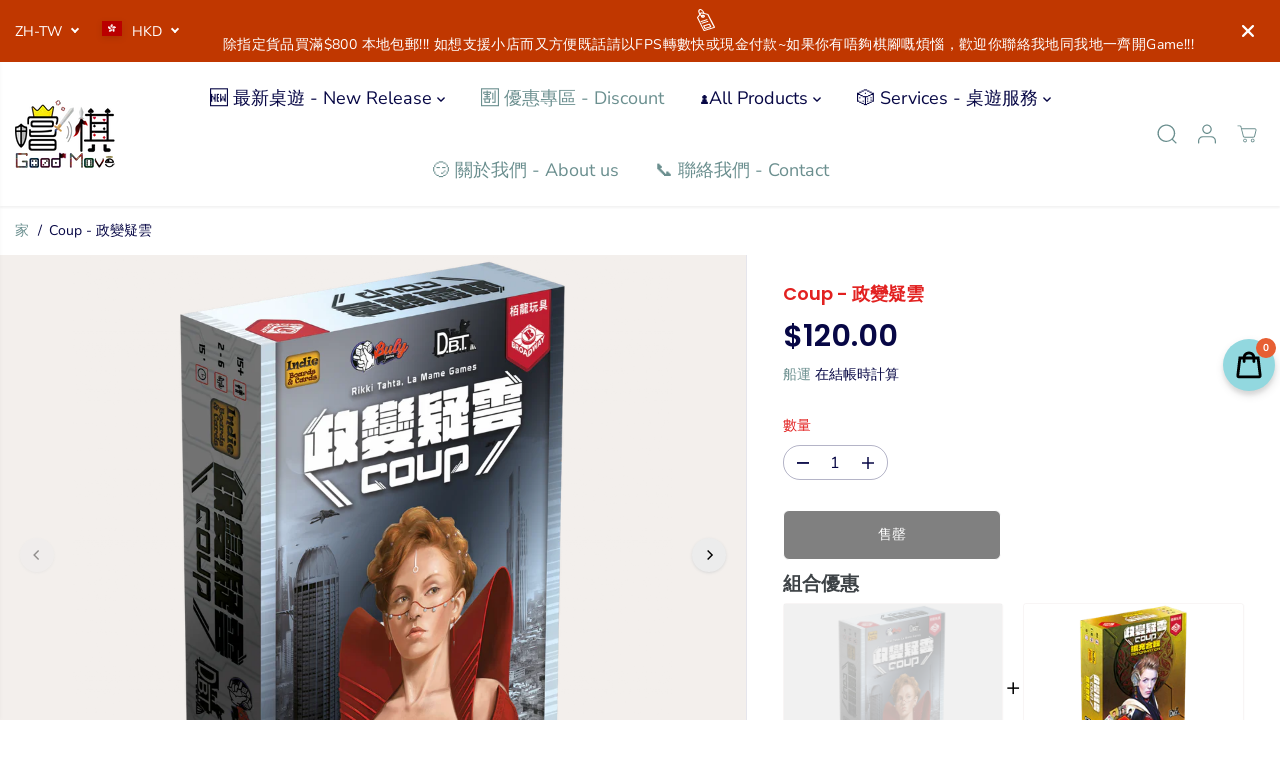

--- FILE ---
content_type: text/javascript; charset=utf-8
request_url: https://goodmovebg.com/products/coup-%E6%94%BF%E8%AE%8A%E7%96%91%E9%9B%B2.js
body_size: 1043
content:
{"id":7351609426168,"title":"Coup - 政變疑雲","handle":"coup-政變疑雲","description":"\u003cp\u003e\u003cspan data-sheets-value='{\"1\":2,\"2\":\"簡介\\n\\n消滅所有對手的影響力，成為最後倖存的玩家。\\r\\n\\r\\n每次到你的回合，你都可以宣稱自己擁有某些角色(可以吹牛)從而使用角色能力，又或是獲得基本收入。\\r\\n\\r\\n但要注意，其他玩家可以向你提出質疑，如果你被發現吹牛，又或是質疑失敗，即損失一點影響力。而你只有兩點影響力，沒有影響力即時退場。\\r\\n\\r\\n而部份角色能力也可以被某些角色阻礙，當然你也可以吹牛擁有那些角色，而理所當然，對方也可以質疑。\\r\\n\\r\\n儘全力成為最後倖存的玩家。\\n【配件內容】\\r\\n\\r\\n15張 角色牌\\r\\n（公爵、殺手、隊長、大使、貴婦各3張）\\r\\n6張 玩家輔助牌\\r\\n50枚 錢幣\\r\\n1本 遊戲說明書\\n\\n玩家人數: 2-6\\n遊玩時間: 15+\\n適合年齡: 15+\\n遊戲語言: 繁體中文\\n\\n影片介紹\"}' data-sheets-formula='=CONCATENATE(\"簡介\"\u0026amp;char(10)\u0026amp;char(10),R[0]C[-6]\u0026amp;char(10)\u0026amp;char(10),\"玩家人數: \",R[0]C[-13]\u0026amp;char(10),\"遊玩時間: \",R[0]C[-14]\u0026amp;CHAR(10),\"適合年齡: \",R[0]C[-11]\u0026amp;char(10),\"遊戲語言: \",R[0]C[-15]\u0026amp;CHAR(10)\u0026amp;CHAR(10),\"影片介紹\")' data-mce-fragment=\"1\"\u003e\u003cstrong\u003e簡介\u003c\/strong\u003e\u003cbr data-mce-fragment=\"1\"\u003e\u003cbr data-mce-fragment=\"1\"\u003e消滅所有對手的影響力，成為最後倖存的玩家。 \u003cbr data-mce-fragment=\"1\"\u003e \u003cbr data-mce-fragment=\"1\"\u003e每次到你的回合，你都可以宣稱自己擁有某些角色(可以吹牛)從而使用角色能力，又或是獲得基本收入。 \u003cbr data-mce-fragment=\"1\"\u003e \u003cbr data-mce-fragment=\"1\"\u003e但要注意，其他玩家可以向你提出質疑，如果你被發現吹牛，又或是質疑失敗，即損失一點影響力。而你只有兩點影響力，沒有影響力即時退場。 \u003cbr data-mce-fragment=\"1\"\u003e \u003cbr data-mce-fragment=\"1\"\u003e而部份角色能力也可以被某些角色阻礙，當然你也可以吹牛擁有那些角色，而理所當然，對方也可以質疑。 \u003cbr data-mce-fragment=\"1\"\u003e \u003cbr data-mce-fragment=\"1\"\u003e儘全力成為最後倖存的玩家。\u003cbr data-mce-fragment=\"1\"\u003e【配件內容】 \u003cbr data-mce-fragment=\"1\"\u003e \u003cbr data-mce-fragment=\"1\"\u003e15張 角色牌 \u003cbr data-mce-fragment=\"1\"\u003e（公爵、殺手、隊長、大使、貴婦各3張） \u003cbr data-mce-fragment=\"1\"\u003e6張 玩家輔助牌 \u003cbr data-mce-fragment=\"1\"\u003e50枚 錢幣 \u003cbr data-mce-fragment=\"1\"\u003e1本 遊戲說明書\u003cbr data-mce-fragment=\"1\"\u003e\u003cbr data-mce-fragment=\"1\"\u003e玩家人數: 2-6\u003cbr data-mce-fragment=\"1\"\u003e遊玩時間: 15+\u003cbr data-mce-fragment=\"1\"\u003e適合年齡: 15+\u003cbr data-mce-fragment=\"1\"\u003e遊戲語言: 繁體中文\u003cbr data-mce-fragment=\"1\"\u003e\u003cbr data-mce-fragment=\"1\"\u003e\u003cstrong\u003e影片介紹\u003c\/strong\u003e\u003c\/span\u003e\u003c\/p\u003e","published_at":"2021-10-27T19:07:06+08:00","created_at":"2021-10-27T16:38:24+08:00","vendor":"Broadway Toys Limited","type":"破壞友情","tags":["派對遊戲","破壞友情"],"price":12000,"price_min":12000,"price_max":12000,"available":false,"price_varies":false,"compare_at_price":12000,"compare_at_price_min":12000,"compare_at_price_max":12000,"compare_at_price_varies":false,"variants":[{"id":41954125349112,"title":"Default Title","option1":"Default Title","option2":null,"option3":null,"sku":"BO-0265CT","requires_shipping":true,"taxable":false,"featured_image":null,"available":false,"name":"Coup - 政變疑雲","public_title":null,"options":["Default Title"],"price":12000,"weight":0,"compare_at_price":12000,"inventory_management":"shopify","barcode":"4897057854849","requires_selling_plan":false,"selling_plan_allocations":[]}],"images":["\/\/cdn.shopify.com\/s\/files\/1\/0503\/2561\/8838\/products\/Coup.png?v=1635323907","\/\/cdn.shopify.com\/s\/files\/1\/0503\/2561\/8838\/products\/Coup1.png?v=1635323907"],"featured_image":"\/\/cdn.shopify.com\/s\/files\/1\/0503\/2561\/8838\/products\/Coup.png?v=1635323907","options":[{"name":"Title","position":1,"values":["Default Title"]}],"url":"\/products\/coup-%E6%94%BF%E8%AE%8A%E7%96%91%E9%9B%B2","media":[{"alt":"Coup - 政變疑雲 - [GoodMoveBG]","id":25547673207032,"position":1,"preview_image":{"aspect_ratio":1.0,"height":2048,"width":2048,"src":"https:\/\/cdn.shopify.com\/s\/files\/1\/0503\/2561\/8838\/products\/Coup.png?v=1635323907"},"aspect_ratio":1.0,"height":2048,"media_type":"image","src":"https:\/\/cdn.shopify.com\/s\/files\/1\/0503\/2561\/8838\/products\/Coup.png?v=1635323907","width":2048},{"alt":"Coup - 政變疑雲 - [GoodMoveBG]","id":25547673239800,"position":2,"preview_image":{"aspect_ratio":1.0,"height":2048,"width":2048,"src":"https:\/\/cdn.shopify.com\/s\/files\/1\/0503\/2561\/8838\/products\/Coup1.png?v=1635323907"},"aspect_ratio":1.0,"height":2048,"media_type":"image","src":"https:\/\/cdn.shopify.com\/s\/files\/1\/0503\/2561\/8838\/products\/Coup1.png?v=1635323907","width":2048}],"requires_selling_plan":false,"selling_plan_groups":[]}

--- FILE ---
content_type: text/javascript; charset=utf-8
request_url: https://goodmovebg.com/products/coup-expansion-%E6%94%BF%E8%AE%8A%E7%96%91%E9%9B%B2%E6%93%B4%E5%85%85.js
body_size: 647
content:
{"id":7889841684728,"title":"Coup Expansion - 政變疑雲擴充","handle":"coup-expansion-政變疑雲擴充","description":"\u003cp\u003e\u003cspan data-sheets-value='{\"1\":2,\"2\":\"簡介\\n\\n政變疑雲的擴充版，不能獨立進行遊戲，需與政變疑雲一同遊玩。\\n\\n遊戲加入了陣營機制，額外角色與變體規則，令遊戲人數最多可增加至十名。\\n\\n\\n玩家人數: 2-10\\n遊玩時間: 15+\\n適合年齡: 10+\\n遊戲語言: 繁體中文\\n\\n影片介紹\"}' data-sheets-formula='=CONCATENATE(\"簡介\"\u0026amp;char(10)\u0026amp;char(10),R[0]C[-6]\u0026amp;char(10)\u0026amp;char(10),\"玩家人數: \",R[0]C[-13]\u0026amp;char(10),\"遊玩時間: \",R[0]C[-14]\u0026amp;CHAR(10),\"適合年齡: \",R[0]C[-11]\u0026amp;char(10),\"遊戲語言: \",R[0]C[-15]\u0026amp;CHAR(10)\u0026amp;CHAR(10),\"影片介紹\")' data-mce-fragment=\"1\"\u003e\u003cstrong\u003e簡介 \u003c\/strong\u003e\u003cbr data-mce-fragment=\"1\"\u003e\u003cbr data-mce-fragment=\"1\"\u003e政變疑雲的擴充版，不能獨立進行遊戲，需與政變疑雲一同遊玩。\u003cbr data-mce-fragment=\"1\"\u003e\u003cbr data-mce-fragment=\"1\"\u003e遊戲加入了陣營機制，額外角色與變體規則，令遊戲人數最多可增加至十名。\u003c\/span\u003e\u003c\/p\u003e\n\u003cp\u003e\u003cspan data-sheets-value='{\"1\":2,\"2\":\"簡介\\n\\n政變疑雲的擴充版，不能獨立進行遊戲，需與政變疑雲一同遊玩。\\n\\n遊戲加入了陣營機制，額外角色與變體規則，令遊戲人數最多可增加至十名。\\n\\n\\n玩家人數: 2-10\\n遊玩時間: 15+\\n適合年齡: 10+\\n遊戲語言: 繁體中文\\n\\n影片介紹\"}' data-sheets-formula='=CONCATENATE(\"簡介\"\u0026amp;char(10)\u0026amp;char(10),R[0]C[-6]\u0026amp;char(10)\u0026amp;char(10),\"玩家人數: \",R[0]C[-13]\u0026amp;char(10),\"遊玩時間: \",R[0]C[-14]\u0026amp;CHAR(10),\"適合年齡: \",R[0]C[-11]\u0026amp;char(10),\"遊戲語言: \",R[0]C[-15]\u0026amp;CHAR(10)\u0026amp;CHAR(10),\"影片介紹\")' data-mce-fragment=\"1\"\u003e此版本內含額外4款promo card角色，是英文版沒有的。分別是社會主義者，投機者，官僚，小丑。 這些角色可取代原本的舊角色，令遊戲產生更多變化。\u003cbr data-mce-fragment=\"1\"\u003e\u003cbr data-mce-fragment=\"1\"\u003e\u003cbr data-mce-fragment=\"1\"\u003e玩家人數: 2-10\u003cbr data-mce-fragment=\"1\"\u003e遊玩時間: 15+\u003cbr data-mce-fragment=\"1\"\u003e適合年齡: 10+\u003cbr data-mce-fragment=\"1\"\u003e遊戲語言: 繁體中文\u003cbr data-mce-fragment=\"1\"\u003e\u003cbr data-mce-fragment=\"1\"\u003e\u003cstrong\u003e影片介紹\u003c\/strong\u003e\u003c\/span\u003e\u003c\/p\u003e","published_at":"2022-12-16T20:52:23+08:00","created_at":"2022-12-16T20:20:51+08:00","vendor":"Broadway Toys Limited","type":"派對遊戲","tags":["Expansion","派對遊戲","破壞友情"],"price":11000,"price_min":11000,"price_max":11000,"available":true,"price_varies":false,"compare_at_price":11000,"compare_at_price_min":11000,"compare_at_price_max":11000,"compare_at_price_varies":false,"variants":[{"id":43528356888824,"title":"Default Title","option1":"Default Title","option2":null,"option3":null,"sku":"BO-0265CT-E1","requires_shipping":true,"taxable":false,"featured_image":null,"available":true,"name":"Coup Expansion - 政變疑雲擴充","public_title":null,"options":["Default Title"],"price":11000,"weight":0,"compare_at_price":11000,"inventory_management":"shopify","barcode":"4897057855808","requires_selling_plan":false,"selling_plan_allocations":[]}],"images":["\/\/cdn.shopify.com\/s\/files\/1\/0503\/2561\/8838\/products\/CoupExpansion1.png?v=1671193253","\/\/cdn.shopify.com\/s\/files\/1\/0503\/2561\/8838\/products\/CoupExpansion2.webp?v=1671193253"],"featured_image":"\/\/cdn.shopify.com\/s\/files\/1\/0503\/2561\/8838\/products\/CoupExpansion1.png?v=1671193253","options":[{"name":"Title","position":1,"values":["Default Title"]}],"url":"\/products\/coup-expansion-%E6%94%BF%E8%AE%8A%E7%96%91%E9%9B%B2%E6%93%B4%E5%85%85","media":[{"alt":"Coup Expansion - 政變疑雲擴充 - [GoodMoveBG]","id":31227834106104,"position":1,"preview_image":{"aspect_ratio":1.249,"height":217,"width":271,"src":"https:\/\/cdn.shopify.com\/s\/files\/1\/0503\/2561\/8838\/products\/CoupExpansion1.png?v=1671193253"},"aspect_ratio":1.249,"height":217,"media_type":"image","src":"https:\/\/cdn.shopify.com\/s\/files\/1\/0503\/2561\/8838\/products\/CoupExpansion1.png?v=1671193253","width":271},{"alt":"Coup Expansion - 政變疑雲擴充 - [GoodMoveBG]","id":31227834171640,"position":2,"preview_image":{"aspect_ratio":0.773,"height":750,"width":580,"src":"https:\/\/cdn.shopify.com\/s\/files\/1\/0503\/2561\/8838\/products\/CoupExpansion2.webp?v=1671193253"},"aspect_ratio":0.773,"height":750,"media_type":"image","src":"https:\/\/cdn.shopify.com\/s\/files\/1\/0503\/2561\/8838\/products\/CoupExpansion2.webp?v=1671193253","width":580}],"requires_selling_plan":false,"selling_plan_groups":[]}

--- FILE ---
content_type: text/javascript; charset=utf-8
request_url: https://goodmovebg.com/products/coup-expansion-%E6%94%BF%E8%AE%8A%E7%96%91%E9%9B%B2%E6%93%B4%E5%85%85.js
body_size: 764
content:
{"id":7889841684728,"title":"Coup Expansion - 政變疑雲擴充","handle":"coup-expansion-政變疑雲擴充","description":"\u003cp\u003e\u003cspan data-sheets-value='{\"1\":2,\"2\":\"簡介\\n\\n政變疑雲的擴充版，不能獨立進行遊戲，需與政變疑雲一同遊玩。\\n\\n遊戲加入了陣營機制，額外角色與變體規則，令遊戲人數最多可增加至十名。\\n\\n\\n玩家人數: 2-10\\n遊玩時間: 15+\\n適合年齡: 10+\\n遊戲語言: 繁體中文\\n\\n影片介紹\"}' data-sheets-formula='=CONCATENATE(\"簡介\"\u0026amp;char(10)\u0026amp;char(10),R[0]C[-6]\u0026amp;char(10)\u0026amp;char(10),\"玩家人數: \",R[0]C[-13]\u0026amp;char(10),\"遊玩時間: \",R[0]C[-14]\u0026amp;CHAR(10),\"適合年齡: \",R[0]C[-11]\u0026amp;char(10),\"遊戲語言: \",R[0]C[-15]\u0026amp;CHAR(10)\u0026amp;CHAR(10),\"影片介紹\")' data-mce-fragment=\"1\"\u003e\u003cstrong\u003e簡介 \u003c\/strong\u003e\u003cbr data-mce-fragment=\"1\"\u003e\u003cbr data-mce-fragment=\"1\"\u003e政變疑雲的擴充版，不能獨立進行遊戲，需與政變疑雲一同遊玩。\u003cbr data-mce-fragment=\"1\"\u003e\u003cbr data-mce-fragment=\"1\"\u003e遊戲加入了陣營機制，額外角色與變體規則，令遊戲人數最多可增加至十名。\u003c\/span\u003e\u003c\/p\u003e\n\u003cp\u003e\u003cspan data-sheets-value='{\"1\":2,\"2\":\"簡介\\n\\n政變疑雲的擴充版，不能獨立進行遊戲，需與政變疑雲一同遊玩。\\n\\n遊戲加入了陣營機制，額外角色與變體規則，令遊戲人數最多可增加至十名。\\n\\n\\n玩家人數: 2-10\\n遊玩時間: 15+\\n適合年齡: 10+\\n遊戲語言: 繁體中文\\n\\n影片介紹\"}' data-sheets-formula='=CONCATENATE(\"簡介\"\u0026amp;char(10)\u0026amp;char(10),R[0]C[-6]\u0026amp;char(10)\u0026amp;char(10),\"玩家人數: \",R[0]C[-13]\u0026amp;char(10),\"遊玩時間: \",R[0]C[-14]\u0026amp;CHAR(10),\"適合年齡: \",R[0]C[-11]\u0026amp;char(10),\"遊戲語言: \",R[0]C[-15]\u0026amp;CHAR(10)\u0026amp;CHAR(10),\"影片介紹\")' data-mce-fragment=\"1\"\u003e此版本內含額外4款promo card角色，是英文版沒有的。分別是社會主義者，投機者，官僚，小丑。 這些角色可取代原本的舊角色，令遊戲產生更多變化。\u003cbr data-mce-fragment=\"1\"\u003e\u003cbr data-mce-fragment=\"1\"\u003e\u003cbr data-mce-fragment=\"1\"\u003e玩家人數: 2-10\u003cbr data-mce-fragment=\"1\"\u003e遊玩時間: 15+\u003cbr data-mce-fragment=\"1\"\u003e適合年齡: 10+\u003cbr data-mce-fragment=\"1\"\u003e遊戲語言: 繁體中文\u003cbr data-mce-fragment=\"1\"\u003e\u003cbr data-mce-fragment=\"1\"\u003e\u003cstrong\u003e影片介紹\u003c\/strong\u003e\u003c\/span\u003e\u003c\/p\u003e","published_at":"2022-12-16T20:52:23+08:00","created_at":"2022-12-16T20:20:51+08:00","vendor":"Broadway Toys Limited","type":"派對遊戲","tags":["Expansion","派對遊戲","破壞友情"],"price":11000,"price_min":11000,"price_max":11000,"available":true,"price_varies":false,"compare_at_price":11000,"compare_at_price_min":11000,"compare_at_price_max":11000,"compare_at_price_varies":false,"variants":[{"id":43528356888824,"title":"Default Title","option1":"Default Title","option2":null,"option3":null,"sku":"BO-0265CT-E1","requires_shipping":true,"taxable":false,"featured_image":null,"available":true,"name":"Coup Expansion - 政變疑雲擴充","public_title":null,"options":["Default Title"],"price":11000,"weight":0,"compare_at_price":11000,"inventory_management":"shopify","barcode":"4897057855808","requires_selling_plan":false,"selling_plan_allocations":[]}],"images":["\/\/cdn.shopify.com\/s\/files\/1\/0503\/2561\/8838\/products\/CoupExpansion1.png?v=1671193253","\/\/cdn.shopify.com\/s\/files\/1\/0503\/2561\/8838\/products\/CoupExpansion2.webp?v=1671193253"],"featured_image":"\/\/cdn.shopify.com\/s\/files\/1\/0503\/2561\/8838\/products\/CoupExpansion1.png?v=1671193253","options":[{"name":"Title","position":1,"values":["Default Title"]}],"url":"\/products\/coup-expansion-%E6%94%BF%E8%AE%8A%E7%96%91%E9%9B%B2%E6%93%B4%E5%85%85","media":[{"alt":"Coup Expansion - 政變疑雲擴充 - [GoodMoveBG]","id":31227834106104,"position":1,"preview_image":{"aspect_ratio":1.249,"height":217,"width":271,"src":"https:\/\/cdn.shopify.com\/s\/files\/1\/0503\/2561\/8838\/products\/CoupExpansion1.png?v=1671193253"},"aspect_ratio":1.249,"height":217,"media_type":"image","src":"https:\/\/cdn.shopify.com\/s\/files\/1\/0503\/2561\/8838\/products\/CoupExpansion1.png?v=1671193253","width":271},{"alt":"Coup Expansion - 政變疑雲擴充 - [GoodMoveBG]","id":31227834171640,"position":2,"preview_image":{"aspect_ratio":0.773,"height":750,"width":580,"src":"https:\/\/cdn.shopify.com\/s\/files\/1\/0503\/2561\/8838\/products\/CoupExpansion2.webp?v=1671193253"},"aspect_ratio":0.773,"height":750,"media_type":"image","src":"https:\/\/cdn.shopify.com\/s\/files\/1\/0503\/2561\/8838\/products\/CoupExpansion2.webp?v=1671193253","width":580}],"requires_selling_plan":false,"selling_plan_groups":[]}

--- FILE ---
content_type: text/javascript; charset=utf-8
request_url: https://goodmovebg.com/products/coup-%E6%94%BF%E8%AE%8A%E7%96%91%E9%9B%B2.js
body_size: 1243
content:
{"id":7351609426168,"title":"Coup - 政變疑雲","handle":"coup-政變疑雲","description":"\u003cp\u003e\u003cspan data-sheets-value='{\"1\":2,\"2\":\"簡介\\n\\n消滅所有對手的影響力，成為最後倖存的玩家。\\r\\n\\r\\n每次到你的回合，你都可以宣稱自己擁有某些角色(可以吹牛)從而使用角色能力，又或是獲得基本收入。\\r\\n\\r\\n但要注意，其他玩家可以向你提出質疑，如果你被發現吹牛，又或是質疑失敗，即損失一點影響力。而你只有兩點影響力，沒有影響力即時退場。\\r\\n\\r\\n而部份角色能力也可以被某些角色阻礙，當然你也可以吹牛擁有那些角色，而理所當然，對方也可以質疑。\\r\\n\\r\\n儘全力成為最後倖存的玩家。\\n【配件內容】\\r\\n\\r\\n15張 角色牌\\r\\n（公爵、殺手、隊長、大使、貴婦各3張）\\r\\n6張 玩家輔助牌\\r\\n50枚 錢幣\\r\\n1本 遊戲說明書\\n\\n玩家人數: 2-6\\n遊玩時間: 15+\\n適合年齡: 15+\\n遊戲語言: 繁體中文\\n\\n影片介紹\"}' data-sheets-formula='=CONCATENATE(\"簡介\"\u0026amp;char(10)\u0026amp;char(10),R[0]C[-6]\u0026amp;char(10)\u0026amp;char(10),\"玩家人數: \",R[0]C[-13]\u0026amp;char(10),\"遊玩時間: \",R[0]C[-14]\u0026amp;CHAR(10),\"適合年齡: \",R[0]C[-11]\u0026amp;char(10),\"遊戲語言: \",R[0]C[-15]\u0026amp;CHAR(10)\u0026amp;CHAR(10),\"影片介紹\")' data-mce-fragment=\"1\"\u003e\u003cstrong\u003e簡介\u003c\/strong\u003e\u003cbr data-mce-fragment=\"1\"\u003e\u003cbr data-mce-fragment=\"1\"\u003e消滅所有對手的影響力，成為最後倖存的玩家。 \u003cbr data-mce-fragment=\"1\"\u003e \u003cbr data-mce-fragment=\"1\"\u003e每次到你的回合，你都可以宣稱自己擁有某些角色(可以吹牛)從而使用角色能力，又或是獲得基本收入。 \u003cbr data-mce-fragment=\"1\"\u003e \u003cbr data-mce-fragment=\"1\"\u003e但要注意，其他玩家可以向你提出質疑，如果你被發現吹牛，又或是質疑失敗，即損失一點影響力。而你只有兩點影響力，沒有影響力即時退場。 \u003cbr data-mce-fragment=\"1\"\u003e \u003cbr data-mce-fragment=\"1\"\u003e而部份角色能力也可以被某些角色阻礙，當然你也可以吹牛擁有那些角色，而理所當然，對方也可以質疑。 \u003cbr data-mce-fragment=\"1\"\u003e \u003cbr data-mce-fragment=\"1\"\u003e儘全力成為最後倖存的玩家。\u003cbr data-mce-fragment=\"1\"\u003e【配件內容】 \u003cbr data-mce-fragment=\"1\"\u003e \u003cbr data-mce-fragment=\"1\"\u003e15張 角色牌 \u003cbr data-mce-fragment=\"1\"\u003e（公爵、殺手、隊長、大使、貴婦各3張） \u003cbr data-mce-fragment=\"1\"\u003e6張 玩家輔助牌 \u003cbr data-mce-fragment=\"1\"\u003e50枚 錢幣 \u003cbr data-mce-fragment=\"1\"\u003e1本 遊戲說明書\u003cbr data-mce-fragment=\"1\"\u003e\u003cbr data-mce-fragment=\"1\"\u003e玩家人數: 2-6\u003cbr data-mce-fragment=\"1\"\u003e遊玩時間: 15+\u003cbr data-mce-fragment=\"1\"\u003e適合年齡: 15+\u003cbr data-mce-fragment=\"1\"\u003e遊戲語言: 繁體中文\u003cbr data-mce-fragment=\"1\"\u003e\u003cbr data-mce-fragment=\"1\"\u003e\u003cstrong\u003e影片介紹\u003c\/strong\u003e\u003c\/span\u003e\u003c\/p\u003e","published_at":"2021-10-27T19:07:06+08:00","created_at":"2021-10-27T16:38:24+08:00","vendor":"Broadway Toys Limited","type":"破壞友情","tags":["派對遊戲","破壞友情"],"price":12000,"price_min":12000,"price_max":12000,"available":false,"price_varies":false,"compare_at_price":12000,"compare_at_price_min":12000,"compare_at_price_max":12000,"compare_at_price_varies":false,"variants":[{"id":41954125349112,"title":"Default Title","option1":"Default Title","option2":null,"option3":null,"sku":"BO-0265CT","requires_shipping":true,"taxable":false,"featured_image":null,"available":false,"name":"Coup - 政變疑雲","public_title":null,"options":["Default Title"],"price":12000,"weight":0,"compare_at_price":12000,"inventory_management":"shopify","barcode":"4897057854849","requires_selling_plan":false,"selling_plan_allocations":[]}],"images":["\/\/cdn.shopify.com\/s\/files\/1\/0503\/2561\/8838\/products\/Coup.png?v=1635323907","\/\/cdn.shopify.com\/s\/files\/1\/0503\/2561\/8838\/products\/Coup1.png?v=1635323907"],"featured_image":"\/\/cdn.shopify.com\/s\/files\/1\/0503\/2561\/8838\/products\/Coup.png?v=1635323907","options":[{"name":"Title","position":1,"values":["Default Title"]}],"url":"\/products\/coup-%E6%94%BF%E8%AE%8A%E7%96%91%E9%9B%B2","media":[{"alt":"Coup - 政變疑雲 - [GoodMoveBG]","id":25547673207032,"position":1,"preview_image":{"aspect_ratio":1.0,"height":2048,"width":2048,"src":"https:\/\/cdn.shopify.com\/s\/files\/1\/0503\/2561\/8838\/products\/Coup.png?v=1635323907"},"aspect_ratio":1.0,"height":2048,"media_type":"image","src":"https:\/\/cdn.shopify.com\/s\/files\/1\/0503\/2561\/8838\/products\/Coup.png?v=1635323907","width":2048},{"alt":"Coup - 政變疑雲 - [GoodMoveBG]","id":25547673239800,"position":2,"preview_image":{"aspect_ratio":1.0,"height":2048,"width":2048,"src":"https:\/\/cdn.shopify.com\/s\/files\/1\/0503\/2561\/8838\/products\/Coup1.png?v=1635323907"},"aspect_ratio":1.0,"height":2048,"media_type":"image","src":"https:\/\/cdn.shopify.com\/s\/files\/1\/0503\/2561\/8838\/products\/Coup1.png?v=1635323907","width":2048}],"requires_selling_plan":false,"selling_plan_groups":[]}

--- FILE ---
content_type: text/javascript
request_url: https://public.zoorix.com/onsite-widget/v5/gzip/44/js/44.js.gz
body_size: 90342
content:
(function(){var t={9669:function(t,e,r){t.exports=r(1609)},5448:function(t,e,r){"use strict";var i=r(4867),o=r(6026),n=r(5327),a=r(4097),s=r(4109),c=r(7985),d=r(5061);t.exports=function(t){return new Promise((function(e,l){var u=t.data,p=t.headers;i.isFormData(u)&&delete p["Content-Type"];var h=new XMLHttpRequest;if(t.auth){var f=t.auth.username||"",m=t.auth.password||"";p.Authorization="Basic "+btoa(f+":"+m)}var x=a(t.baseURL,t.url);if(h.open(t.method.toUpperCase(),n(x,t.params,t.paramsSerializer),!0),h.timeout=t.timeout,h.onreadystatechange=function(){if(h&&4===h.readyState&&(0!==h.status||h.responseURL&&0===h.responseURL.indexOf("file:"))){var r="getAllResponseHeaders"in h?s(h.getAllResponseHeaders()):null,i=t.responseType&&"text"!==t.responseType?h.response:h.responseText,n={data:i,status:h.status,statusText:h.statusText,headers:r,config:t,request:h};o(e,l,n),h=null}},h.onabort=function(){h&&(l(d("Request aborted",t,"ECONNABORTED",h)),h=null)},h.onerror=function(){l(d("Network Error",t,null,h)),h=null},h.ontimeout=function(){var e="timeout of "+t.timeout+"ms exceeded";t.timeoutErrorMessage&&(e=t.timeoutErrorMessage),l(d(e,t,"ECONNABORTED",h)),h=null},i.isStandardBrowserEnv()){var g=r(4372),v=(t.withCredentials||c(x))&&t.xsrfCookieName?g.read(t.xsrfCookieName):void 0;v&&(p[t.xsrfHeaderName]=v)}if("setRequestHeader"in h&&i.forEach(p,(function(t,e){"undefined"===typeof u&&"content-type"===e.toLowerCase()?delete p[e]:h.setRequestHeader(e,t)})),i.isUndefined(t.withCredentials)||(h.withCredentials=!!t.withCredentials),t.responseType)try{h.responseType=t.responseType}catch(b){if("json"!==t.responseType)throw b}"function"===typeof t.onDownloadProgress&&h.addEventListener("progress",t.onDownloadProgress),"function"===typeof t.onUploadProgress&&h.upload&&h.upload.addEventListener("progress",t.onUploadProgress),t.cancelToken&&t.cancelToken.promise.then((function(t){h&&(h.abort(),l(t),h=null)})),void 0===u&&(u=null),h.send(u)}))}},1609:function(t,e,r){"use strict";var i=r(4867),o=r(1849),n=r(321),a=r(7185),s=r(5655);function c(t){var e=new n(t),r=o(n.prototype.request,e);return i.extend(r,n.prototype,e),i.extend(r,e),r}var d=c(s);d.Axios=n,d.create=function(t){return c(a(d.defaults,t))},d.Cancel=r(5263),d.CancelToken=r(4972),d.isCancel=r(6502),d.all=function(t){return Promise.all(t)},d.spread=r(8713),t.exports=d,t.exports["default"]=d},5263:function(t){"use strict";function e(t){this.message=t}e.prototype.toString=function(){return"Cancel"+(this.message?": "+this.message:"")},e.prototype.__CANCEL__=!0,t.exports=e},4972:function(t,e,r){"use strict";var i=r(5263);function o(t){if("function"!==typeof t)throw new TypeError("executor must be a function.");var e;this.promise=new Promise((function(t){e=t}));var r=this;t((function(t){r.reason||(r.reason=new i(t),e(r.reason))}))}o.prototype.throwIfRequested=function(){if(this.reason)throw this.reason},o.source=function(){var t,e=new o((function(e){t=e}));return{token:e,cancel:t}},t.exports=o},6502:function(t){"use strict";t.exports=function(t){return!(!t||!t.__CANCEL__)}},321:function(t,e,r){"use strict";var i=r(4867),o=r(5327),n=r(782),a=r(3572),s=r(7185);function c(t){this.defaults=t,this.interceptors={request:new n,response:new n}}c.prototype.request=function(t){"string"===typeof t?(t=arguments[1]||{},t.url=arguments[0]):t=t||{},t=s(this.defaults,t),t.method?t.method=t.method.toLowerCase():this.defaults.method?t.method=this.defaults.method.toLowerCase():t.method="get";var e=[a,void 0],r=Promise.resolve(t);this.interceptors.request.forEach((function(t){e.unshift(t.fulfilled,t.rejected)})),this.interceptors.response.forEach((function(t){e.push(t.fulfilled,t.rejected)}));while(e.length)r=r.then(e.shift(),e.shift());return r},c.prototype.getUri=function(t){return t=s(this.defaults,t),o(t.url,t.params,t.paramsSerializer).replace(/^\?/,"")},i.forEach(["delete","get","head","options"],(function(t){c.prototype[t]=function(e,r){return this.request(i.merge(r||{},{method:t,url:e}))}})),i.forEach(["post","put","patch"],(function(t){c.prototype[t]=function(e,r,o){return this.request(i.merge(o||{},{method:t,url:e,data:r}))}})),t.exports=c},782:function(t,e,r){"use strict";var i=r(4867);function o(){this.handlers=[]}o.prototype.use=function(t,e){return this.handlers.push({fulfilled:t,rejected:e}),this.handlers.length-1},o.prototype.eject=function(t){this.handlers[t]&&(this.handlers[t]=null)},o.prototype.forEach=function(t){i.forEach(this.handlers,(function(e){null!==e&&t(e)}))},t.exports=o},4097:function(t,e,r){"use strict";var i=r(1793),o=r(7303);t.exports=function(t,e){return t&&!i(e)?o(t,e):e}},5061:function(t,e,r){"use strict";var i=r(481);t.exports=function(t,e,r,o,n){var a=new Error(t);return i(a,e,r,o,n)}},3572:function(t,e,r){"use strict";var i=r(4867),o=r(8527),n=r(6502),a=r(5655);function s(t){t.cancelToken&&t.cancelToken.throwIfRequested()}t.exports=function(t){s(t),t.headers=t.headers||{},t.data=o(t.data,t.headers,t.transformRequest),t.headers=i.merge(t.headers.common||{},t.headers[t.method]||{},t.headers),i.forEach(["delete","get","head","post","put","patch","common"],(function(e){delete t.headers[e]}));var e=t.adapter||a.adapter;return e(t).then((function(e){return s(t),e.data=o(e.data,e.headers,t.transformResponse),e}),(function(e){return n(e)||(s(t),e&&e.response&&(e.response.data=o(e.response.data,e.response.headers,t.transformResponse))),Promise.reject(e)}))}},481:function(t){"use strict";t.exports=function(t,e,r,i,o){return t.config=e,r&&(t.code=r),t.request=i,t.response=o,t.isAxiosError=!0,t.toJSON=function(){return{message:this.message,name:this.name,description:this.description,number:this.number,fileName:this.fileName,lineNumber:this.lineNumber,columnNumber:this.columnNumber,stack:this.stack,config:this.config,code:this.code}},t}},7185:function(t,e,r){"use strict";var i=r(4867);t.exports=function(t,e){e=e||{};var r={},o=["url","method","params","data"],n=["headers","auth","proxy"],a=["baseURL","url","transformRequest","transformResponse","paramsSerializer","timeout","withCredentials","adapter","responseType","xsrfCookieName","xsrfHeaderName","onUploadProgress","onDownloadProgress","maxContentLength","validateStatus","maxRedirects","httpAgent","httpsAgent","cancelToken","socketPath"];i.forEach(o,(function(t){"undefined"!==typeof e[t]&&(r[t]=e[t])})),i.forEach(n,(function(o){i.isObject(e[o])?r[o]=i.deepMerge(t[o],e[o]):"undefined"!==typeof e[o]?r[o]=e[o]:i.isObject(t[o])?r[o]=i.deepMerge(t[o]):"undefined"!==typeof t[o]&&(r[o]=t[o])})),i.forEach(a,(function(i){"undefined"!==typeof e[i]?r[i]=e[i]:"undefined"!==typeof t[i]&&(r[i]=t[i])}));var s=o.concat(n).concat(a),c=Object.keys(e).filter((function(t){return-1===s.indexOf(t)}));return i.forEach(c,(function(i){"undefined"!==typeof e[i]?r[i]=e[i]:"undefined"!==typeof t[i]&&(r[i]=t[i])})),r}},6026:function(t,e,r){"use strict";var i=r(5061);t.exports=function(t,e,r){var o=r.config.validateStatus;!o||o(r.status)?t(r):e(i("Request failed with status code "+r.status,r.config,null,r.request,r))}},8527:function(t,e,r){"use strict";var i=r(4867);t.exports=function(t,e,r){return i.forEach(r,(function(r){t=r(t,e)})),t}},5655:function(t,e,r){"use strict";var i=r(4867),o=r(6016),n={"Content-Type":"application/x-www-form-urlencoded"};function a(t,e){!i.isUndefined(t)&&i.isUndefined(t["Content-Type"])&&(t["Content-Type"]=e)}function s(){var t;return("undefined"!==typeof XMLHttpRequest||"undefined"!==typeof process&&"[object process]"===Object.prototype.toString.call(process))&&(t=r(5448)),t}var c={adapter:s(),transformRequest:[function(t,e){return o(e,"Accept"),o(e,"Content-Type"),i.isFormData(t)||i.isArrayBuffer(t)||i.isBuffer(t)||i.isStream(t)||i.isFile(t)||i.isBlob(t)?t:i.isArrayBufferView(t)?t.buffer:i.isURLSearchParams(t)?(a(e,"application/x-www-form-urlencoded;charset=utf-8"),t.toString()):i.isObject(t)?(a(e,"application/json;charset=utf-8"),JSON.stringify(t)):t}],transformResponse:[function(t){if("string"===typeof t)try{t=JSON.parse(t)}catch(e){}return t}],timeout:0,xsrfCookieName:"XSRF-TOKEN",xsrfHeaderName:"X-XSRF-TOKEN",maxContentLength:-1,validateStatus:function(t){return t>=200&&t<300},headers:{common:{Accept:"application/json, text/plain, */*"}}};i.forEach(["delete","get","head"],(function(t){c.headers[t]={}})),i.forEach(["post","put","patch"],(function(t){c.headers[t]=i.merge(n)})),t.exports=c},1849:function(t){"use strict";t.exports=function(t,e){return function(){for(var r=new Array(arguments.length),i=0;i<r.length;i++)r[i]=arguments[i];return t.apply(e,r)}}},5327:function(t,e,r){"use strict";var i=r(4867);function o(t){return encodeURIComponent(t).replace(/%40/gi,"@").replace(/%3A/gi,":").replace(/%24/g,"$").replace(/%2C/gi,",").replace(/%20/g,"+").replace(/%5B/gi,"[").replace(/%5D/gi,"]")}t.exports=function(t,e,r){if(!e)return t;var n;if(r)n=r(e);else if(i.isURLSearchParams(e))n=e.toString();else{var a=[];i.forEach(e,(function(t,e){null!==t&&"undefined"!==typeof t&&(i.isArray(t)?e+="[]":t=[t],i.forEach(t,(function(t){i.isDate(t)?t=t.toISOString():i.isObject(t)&&(t=JSON.stringify(t)),a.push(o(e)+"="+o(t))})))})),n=a.join("&")}if(n){var s=t.indexOf("#");-1!==s&&(t=t.slice(0,s)),t+=(-1===t.indexOf("?")?"?":"&")+n}return t}},7303:function(t){"use strict";t.exports=function(t,e){return e?t.replace(/\/+$/,"")+"/"+e.replace(/^\/+/,""):t}},4372:function(t,e,r){"use strict";var i=r(4867);t.exports=i.isStandardBrowserEnv()?function(){return{write:function(t,e,r,o,n,a){var s=[];s.push(t+"="+encodeURIComponent(e)),i.isNumber(r)&&s.push("expires="+new Date(r).toGMTString()),i.isString(o)&&s.push("path="+o),i.isString(n)&&s.push("domain="+n),!0===a&&s.push("secure"),document.cookie=s.join("; ")},read:function(t){var e=document.cookie.match(new RegExp("(^|;\\s*)("+t+")=([^;]*)"));return e?decodeURIComponent(e[3]):null},remove:function(t){this.write(t,"",Date.now()-864e5)}}}():function(){return{write:function(){},read:function(){return null},remove:function(){}}}()},1793:function(t){"use strict";t.exports=function(t){return/^([a-z][a-z\d\+\-\.]*:)?\/\//i.test(t)}},7985:function(t,e,r){"use strict";var i=r(4867);t.exports=i.isStandardBrowserEnv()?function(){var t,e=/(msie|trident)/i.test(navigator.userAgent),r=document.createElement("a");function o(t){var i=t;return e&&(r.setAttribute("href",i),i=r.href),r.setAttribute("href",i),{href:r.href,protocol:r.protocol?r.protocol.replace(/:$/,""):"",host:r.host,search:r.search?r.search.replace(/^\?/,""):"",hash:r.hash?r.hash.replace(/^#/,""):"",hostname:r.hostname,port:r.port,pathname:"/"===r.pathname.charAt(0)?r.pathname:"/"+r.pathname}}return t=o(window.location.href),function(e){var r=i.isString(e)?o(e):e;return r.protocol===t.protocol&&r.host===t.host}}():function(){return function(){return!0}}()},6016:function(t,e,r){"use strict";var i=r(4867);t.exports=function(t,e){i.forEach(t,(function(r,i){i!==e&&i.toUpperCase()===e.toUpperCase()&&(t[e]=r,delete t[i])}))}},4109:function(t,e,r){"use strict";var i=r(4867),o=["age","authorization","content-length","content-type","etag","expires","from","host","if-modified-since","if-unmodified-since","last-modified","location","max-forwards","proxy-authorization","referer","retry-after","user-agent"];t.exports=function(t){var e,r,n,a={};return t?(i.forEach(t.split("\n"),(function(t){if(n=t.indexOf(":"),e=i.trim(t.substr(0,n)).toLowerCase(),r=i.trim(t.substr(n+1)),e){if(a[e]&&o.indexOf(e)>=0)return;a[e]="set-cookie"===e?(a[e]?a[e]:[]).concat([r]):a[e]?a[e]+", "+r:r}})),a):a}},8713:function(t){"use strict";t.exports=function(t){return function(e){return t.apply(null,e)}}},4867:function(t,e,r){"use strict";var i=r(1849),o=Object.prototype.toString;function n(t){return"[object Array]"===o.call(t)}function a(t){return"undefined"===typeof t}function s(t){return null!==t&&!a(t)&&null!==t.constructor&&!a(t.constructor)&&"function"===typeof t.constructor.isBuffer&&t.constructor.isBuffer(t)}function c(t){return"[object ArrayBuffer]"===o.call(t)}function d(t){return"undefined"!==typeof FormData&&t instanceof FormData}function l(t){var e;return e="undefined"!==typeof ArrayBuffer&&ArrayBuffer.isView?ArrayBuffer.isView(t):t&&t.buffer&&t.buffer instanceof ArrayBuffer,e}function u(t){return"string"===typeof t}function p(t){return"number"===typeof t}function h(t){return null!==t&&"object"===typeof t}function f(t){return"[object Date]"===o.call(t)}function m(t){return"[object File]"===o.call(t)}function x(t){return"[object Blob]"===o.call(t)}function g(t){return"[object Function]"===o.call(t)}function v(t){return h(t)&&g(t.pipe)}function b(t){return"undefined"!==typeof URLSearchParams&&t instanceof URLSearchParams}function w(t){return t.replace(/^\s*/,"").replace(/\s*$/,"")}function _(){return("undefined"===typeof navigator||"ReactNative"!==navigator.product&&"NativeScript"!==navigator.product&&"NS"!==navigator.product)&&("undefined"!==typeof window&&"undefined"!==typeof document)}function y(t,e){if(null!==t&&"undefined"!==typeof t)if("object"!==typeof t&&(t=[t]),n(t))for(var r=0,i=t.length;r<i;r++)e.call(null,t[r],r,t);else for(var o in t)Object.prototype.hasOwnProperty.call(t,o)&&e.call(null,t[o],o,t)}function z(){var t={};function e(e,r){"object"===typeof t[r]&&"object"===typeof e?t[r]=z(t[r],e):t[r]=e}for(var r=0,i=arguments.length;r<i;r++)y(arguments[r],e);return t}function C(){var t={};function e(e,r){"object"===typeof t[r]&&"object"===typeof e?t[r]=C(t[r],e):t[r]="object"===typeof e?C({},e):e}for(var r=0,i=arguments.length;r<i;r++)y(arguments[r],e);return t}function k(t,e,r){return y(e,(function(e,o){t[o]=r&&"function"===typeof e?i(e,r):e})),t}t.exports={isArray:n,isArrayBuffer:c,isBuffer:s,isFormData:d,isArrayBufferView:l,isString:u,isNumber:p,isObject:h,isUndefined:a,isDate:f,isFile:m,isBlob:x,isFunction:g,isStream:v,isURLSearchParams:b,isStandardBrowserEnv:_,forEach:y,merge:z,deepMerge:C,extend:k,trim:w}},9363:function(t,e,r){"use strict";r.r(e);var i=r(8081),o=r.n(i),n=r(3645),a=r.n(n),s=a()(o());s.push([t.id,".zrx-frequently-bought-together.zrx-bundle{padding-bottom:15px;padding-top:10px;font-family:var(--zoorixBundleFontFamily);color:#3d4246;line-height:1.5;text-align:center;max-width:950px;margin:0 auto 10px auto}@media (max-width:720px){.zrx-frequently-bought-together.zrx-bundle{padding-right:5px;padding-left:5px}}.zrx-bundle{max-width:100%}.zrx-bundle.bundle-items-1{max-width:320px}.zrx-bundle.bundle-items-2{max-width:640px}.zrx-bundle.bundle-items-3{max-width:960px}",""]),e["default"]=s},3229:function(t,e,r){"use strict";r.r(e);var i=r(8081),o=r.n(i),n=r(3645),a=r.n(n),s=a()(o());s.push([t.id,".zrx-bundle-item-wrapper{margin:0 auto;padding:0 0 0 0;position:relative}.zrx-bundle-product-image-div{width:100%;padding-bottom:75%;cursor:pointer;border:1px solid hsla(0,16%,89%,.3);border-radius:3px;-webkit-box-sizing:border-box;box-sizing:border-box;-webkit-box-shadow:1px 1px 1px hsla(0,0%,57%,.02);box-shadow:1px 1px 1px hsla(0,0%,57%,.02);display:block;margin:0 auto;position:relative}.zrx-bundle-product-image-div:hover{opacity:.9;cursor:pointer}.zrx-bundle-product-image{width:100%;height:100%;position:absolute;background-size:contain;background-repeat:no-repeat!important;background-position:50%!important;overflow:hidden;display:block!important}.zrx-bounce-enter-active{-webkit-animation:bounce-in .5s;animation:bounce-in .5s}.zrx-bounce-leave-active{animation:bounce-in .2s reverse}@-webkit-keyframes bounce-in{0%{-webkit-transform:scale(0);transform:scale(0)}50%{-webkit-transform:scale(1.1);transform:scale(1.1)}to{-webkit-transform:scale(1);transform:scale(1)}}@keyframes bounce-in{0%{-webkit-transform:scale(0);transform:scale(0)}50%{-webkit-transform:scale(1.1);transform:scale(1.1)}to{-webkit-transform:scale(1);transform:scale(1)}}.zrx-bundle-product-details-div{text-align:left}.zrx-bundle-item-price{text-indent:1px;margin-top:6px;text-align:right;position:relative;margin-left:7px}.zrx-bundle-type-quantitative .zrx-bundle-item-price{text-align:center}.zrx-bundle-product-price{font-size:var(--zoorixBundlePriceSize);padding-right:6px;color:var(--zoorixBundleItemColor);line-height:1.1;margin:3px 0;text-align:right;margin-top:6px;font-weight:400}.zrx-bundle-product-price.zrx-bundle-compare{text-decoration:line-through!important;color:var(--zoorixBundleComparePriceColor);display:var(--zoorixBundleItemCompareDisplay)}@media (max-width:720px){.zrx-bundle-product-item-price-wrapper{display:grid}.zrx-bundle-product-price{font-size:12px;margin-top:0;display:block;text-align:right}.zrx-bundle-product-price.zrx-bundle-compare{font-size:12px}}.zrx-bundle-product-name{text-align:center;text-indent:2px;padding-top:7px;margin:0;cursor:pointer;color:var(--zoorixBundleItemNameColor);overflow:hidden;font-size:14px;min-height:49px;display:-webkit-box;display:-ms-flexbox;display:flex;-webkit-box-pack:center;-ms-flex-pack:center;justify-content:center;font-weight:500}.zrx-bundle-product-name.zrx-bundle-product-name-disabled{pointer-events:none;cursor:default}.zrx-bundle-product-name a{display:-webkit-box;display:-ms-flexbox;display:flex;-webkit-box-align:center;-ms-flex-align:center;align-items:center;cursor:pointer!important;text-decoration:none;color:var(--zoorixBundleItemNameColor)}@media (max-width:720px){.zrx-bundle-product-name{font-size:12px}}.zrx-bundle-product-name:hover{color:#464646e5}.zrx-bundle-variant-select{background-image:none!important;width:100%;font-size:inherit;font-weight:400;border:1px solid #e1e8ee;color:#212121;background-color:#fff;text-align:left;vertical-align:baseline;padding:2px;height:30px;min-height:30px;max-height:30px;-webkit-appearance:menulist;outline:initial}@media (max-width:720px){.zrx-bundle-variant-select{font-size:inherit}}.zrx-bundle-item-variants{min-height:30px;width:calc(100% - 10px);margin:0 auto}.zrx-checkbox{z-index:1;--background:#fff;--border:#d1d6ee;--border-hover:#bbc1e1;--border-active:#fff;--tick:#fff;position:relative;padding:0}.zrx-checkbox input[type=checkbox],.zrx-checkbox svg{width:21px;height:21px;display:block}.zrx-checkbox input[type=checkbox]{width:21px;-webkit-appearance:none;-moz-appearance:none;position:relative;outline:none;border:1px solid var(--zoorixAddSelectedToCartButtonColor);margin:0;padding:0;cursor:pointer;border-radius:4px;-webkit-transition:-webkit-box-shadow .3s;transition:-webkit-box-shadow .3s;transition:box-shadow .3s;transition:box-shadow .3s,-webkit-box-shadow .3s;-webkit-box-shadow:inset 0 0 0 var(--s,1px) var(--b,var(--border));box-shadow:inset 0 0 0 var(--s,1px) var(--b,var(--border))}.zrx-checkbox input[type=checkbox]:hover{--s:1px;--b:var(--zoorixAddSelectedToCartButtonColor)}.zrx-checkbox input[type=checkbox]:checked{--b:var(--border-active)}.zrx-checkbox svg{pointer-events:none;fill:none;stroke-width:2px;stroke-linecap:round;stroke-linejoin:round;stroke:var(\n    --zoorixAddSelectedToCartButtonColor\n  );position:absolute;top:0;width:21px;height:21px;-webkit-transform:scale(var(--scale,1)) translateZ(0);transform:scale(var(--scale,1)) translateZ(0);z-index:999}.zrx-checkbox.zrx-bounce{--stroke:var(--tick);float:left}.zrx-checkbox.zrx-bounce input:checked+svg{-webkit-animation:bounce .2s linear .1s forwards;animation:bounce .2s linear .1s forwards}.zrx-checkbox.zrx-bounce svg{--scale:0}@-webkit-keyframes bounce{50%{-webkit-transform:scale(1.2);transform:scale(1.2)}75%{-webkit-transform:scale(.9);transform:scale(.9)}to{-webkit-transform:scale(1);transform:scale(1)}}@keyframes bounce{50%{-webkit-transform:scale(1.2);transform:scale(1.2)}75%{-webkit-transform:scale(.9);transform:scale(.9)}to{-webkit-transform:scale(1);transform:scale(1)}}.zrx-bundle-qty-modifier-wrapper{position:absolute;bottom:7px;left:50%;-webkit-transform:translate(-50%);transform:translate(-50%)}.zrx-bundle-qty-modifier-inner{display:-webkit-box;display:-ms-flexbox;display:flex;-webkit-box-pack:center;-ms-flex-pack:center;justify-content:center;margin-top:5px}.zrx-bundle-qty-modifier-inner.zrx-out-of-stock{opacity:0;pointer-events:none;cursor:inherit}.zrx-bundle-qty-modifier-input{width:30px;height:27px;padding:0;text-align:center;border:none;border-top:1px solid #bababa;border-bottom:1px solid #bababa}.zrx-bundle-qty-modifier-minus,.zrx-bundle-qty-modifier-plus{width:25px;background-color:#fff;border:1px solid #bababa;cursor:pointer}.zrx-bundle-item-out-of-stock-message-wrapper{position:absolute;width:100%;height:100%;top:0;left:0;display:-webkit-box;display:-ms-flexbox;display:flex;-webkit-box-align:center;-ms-flex-align:center;align-items:center;background-color:#ecececbf;z-index:2}.zrx-bundle-item-out-of-stock-message-text{color:#000;font-weight:600;padding:5px;width:100%}",""]),e["default"]=s},3417:function(t,e,r){"use strict";r.r(e);var i=r(8081),o=r.n(i),n=r(3645),a=r.n(n),s=a()(o());s.push([t.id,".zrx-bundle-main-title{font-size:var(--zoorixBundleTitleFontSize);color:var(--zoorixBundleTitleTitleColor);text-align:var(--zoorixBundleTitleAlignment);float:none!important;font-weight:var(--zoorixBundleTitleFontWeight);clear:both}.zrx-bundle-main-title.zrx-bundle-subtitle{font-size:15px;color:#4d4d4d;font-weight:500;margin-bottom:7px}.zrx-bundle-timer-ends-in{margin-right:5px}.zrx-bundle-timer-main{background-color:#ff5300;color:#fff;font-size:14px;text-transform:uppercase;height:33px;display:-webkit-box;display:-ms-flexbox;display:flex;-webkit-box-align:center;-ms-flex-align:center;align-items:center;-webkit-box-pack:center;-ms-flex-pack:center;justify-content:center}.zrx-bundle-timer-days{margin-right:5px}.zrx-bundle-timer-hms-wrapper{margin-left:5px}.zrx-bundle-timer-seprator{padding:0 3px}.zrx-bundle-timer-days-num,.zrx-bundle-timer-hours,.zrx-bundle-timer-minutes,.zrx-bundle-timer-seconds{background-color:#fff;color:#ff8d00;padding:0 3px;font-weight:600;border-radius:2px}.zrx-bundle-timer-days-num{margin-right:5px}",""]),e["default"]=s},2631:function(t,e,r){"use strict";r.r(e);var i=r(8081),o=r.n(i),n=r(3645),a=r.n(n),s=a()(o());s.push([t.id,".zrx-cart-mask{position:fixed;z-index:99998;top:0;left:0;width:100%;height:100%;background-color:rgba(0,0,0,.4);display:block!important}.zrx-cart-mask.closed{display:none}.zrx-cart-wrapper{width:515px;height:100%;-webkit-box-sizing:border-box;box-sizing:border-box;-webkit-transition-property:all;transition-property:all;-webkit-transition-duration:.5s;transition-duration:.5s;-webkit-transition-timing-function:ease;transition-timing-function:ease;display:block;top:0;right:1px;position:fixed;background-color:#fff;z-index:99998;border:1px solid #e8e9eb}@media (max-width:720px){.zrx-cart-wrapper.closed{right:-720px}}@media (max-width:515px){.zrx-cart-wrapper{width:100%}}.zrx-cart-wrapper.closed{-webkit-transition:1s;transition:1s;right:-515px}.zrx-cart-close-button{height:15px;width:15px;cursor:pointer;z-index:100;margin:15px;position:absolute;left:0;top:0}.zrx-cart-close-button.zrx-no-discount{right:0;left:inherit}.zrx-cart-close-button:hover{opacity:.6}.fade-enter-active,.fade-leave-active{-webkit-transition:opacity .5s;transition:opacity .5s}.fade-enter,.fade-leave-to{opacity:0}.zrx-cart-header{display:-webkit-box;display:-ms-flexbox;display:flex;-webkit-box-align:center;-ms-flex-align:center;align-items:center;-webkit-box-pack:justify;-ms-flex-pack:justify;justify-content:space-between;padding:30px}.zrx-cart-content{margin-top:20px;height:calc(100% - 140px);position:relative}.zrx-cart-promo-wrapper{height:65px;background-color:#fff;display:contents}.zrx-cart-promo{padding:5px 40px;color:#000;line-height:1.4;font-size:15px;text-align:center;border-color:#c3dfee;min-height:20px}.zrx-cart-title{font-size:22px;font-weight:500;letter-spacing:.03em;color:#000;margin:20px}.zrx-cart-top.zrx-no-discount{border-bottom:1px solid #eee}.zrx-cart-item{-webkit-box-align:center;-ms-flex-align:center;align-items:center;display:-webkit-box;display:-ms-flexbox;display:flex;padding:0 0 0 0;min-height:80px;position:relative}.zrx-cart-item.zrx-order-note{min-height:inherit;margin-top:20px}@media (max-width:720px){.zrx-cart-item{min-height:65px}}.zrx-cart-item-image-placeholder{position:relative;width:100%;max-width:95px}.zrx-cart-item-image-placeholder.zrx-hide{display:none!important}.zrx-cart-item-title{font-size:1em;overflow:hidden;text-overflow:ellipsis;display:-webkit-box;-webkit-line-clamp:2;-webkit-box-orient:vertical;color:#1d1d1d;max-width:35%}.zrx-cart-product-details.zrx-quantity-toggle{padding:0}.zrx-cart-item-quantity{-ms-flex-preferred-size:20%;flex-basis:20%;-ms-flex-negative:0;flex-shrink:0;margin-left:1rem;text-align:right;font-size:.875em}.zrx-cart-dismiss{margin-top:.75rem;cursor:pointer}.zrx-cart-dismiss-button{font-size:.875em;width:-webkit-fit-content;width:-moz-fit-content;width:fit-content;margin:0 auto;color:#69727b;padding-bottom:1px;border-bottom:1px solid currentColor}.zrx-free-gift-bar{width:85%;margin:0 auto;background-color:#eee;height:8px}.zrx-free-gift-progress-bar{display:block;width:0;background-color:var(--zoorixCartDrawerPromoBarColor);height:8px}.zrx-cart-unlock-discount,.zrx-cart-unlock-free-shipping{color:var(--zoorixCartDrawerLeftToSpend);font-weight:500}.zrx-cart-gift-promo{text-align:center;margin-bottom:7px;font-size:16px}.zrx-cart-gift-call-to-action{text-align:center;margin-top:7px;font-size:16px;margin-bottom:30px}.zrx-cart-items{overflow-y:scroll;margin:7px 0 0 30px;padding-right:20px;height:calc(100% - 85px);background-color:#fff}@media (max-width:720px){.zrx-cart-items{margin:5px 0 0 15px}}.zrx-cart-items.zrx-has-slider{height:calc(100% - 300px)}.zrx-cart-items.zrx-has-slider.zrx-cart-has-note{height:calc(100% - 322px)}.zrx-cart-items.zrx-has-payment-icons{height:calc(100% - 130px)}.zrx-cart-items.zrx-has-slider.zrx-has-payment-icons{height:calc(100% - 320px)}.zrx-cart-items.zrx-has-slider.zrx-has-payment-icons.zrx-cart-has-note{height:calc(100% - 342px)}.zrx-cart-items.zrx-cart-has-tc{height:calc(100% - 160px)}.zrx-cart-items.zrx-has-slider.zrx-cart-has-tc{height:calc(100% - 365px)}.zrx-cart-items.zrx-has-slider.zrx-cart-has-tc.zrx-has-payment-icons{height:calc(100% - 377px)}.zrx-cart-items.zrx-has-slider.zrx-cart-has-tc.zrx-cart-has-note{height:calc(100% - 360px)}.zrx-cart-items.zrx-has-slider.zrx-cart-has-tc.zrx-cart-has-note.zrx-has-payment-icons{height:calc(100% - 382px)}.zrx-cart-items.zrx-has-slider.zrx-cart-has-tc.zrx-cart-has-note.zrx-has-payment-icons.zrx-cart-has-continnue-shopping{height:calc(100% - 411px)}.zrx-cart-items.zrx-cart-has-continnue-shopping{height:calc(100% - 115px)}.zrx-cart-items.zrx-has-slider.zrx-cart-has-continnue-shopping{height:calc(100% - 330px)}.zrx-cart-items.zrx-has-slider.zrx-cart-has-note.zrx-cart-has-continnue-shopping{height:calc(100% - 361px)}.zrx-cart-items.zrx-cart-has-note.zrx-cart-has-continnue-shopping{height:calc(100% - 157px)}.zrx-cart-items.zrx-has-payment-icons.zrx-cart-has-note.zrx-cart-has-tc.zrx-cart-has-continnue-shopping{height:calc(100% - 213px)}.zrx-cart-item-description{color:#69727b;padding-right:10px;width:100%}.zrx-cart-item-image-wrapper{-ms-flex-preferred-size:18%;flex-basis:18%;-ms-flex-negative:0;flex-shrink:0;margin-right:1rem;cursor:pointer}.zrx-cart-item-image{display:block;max-width:100%;max-height:67px}.zrx-cart-center{-ms-flex-item-align:center;align-self:center}.zrx-cart-product-details{font-size:.875em;padding:.3125em 0 0;margin:0}.zrx-cart-product-details-item{cursor:pointer;line-height:1.5;list-style:none;margin-bottom:.15em;overflow:hidden;text-overflow:ellipsis;display:-webkit-box;-webkit-line-clamp:3;-webkit-box-orient:vertical;max-width:55%}@media (max-width:720px){.zrx-cart-product-details-item{max-width:46%}}.zrx-cart-product-details-item.zrx-product-title{font-weight:600}.zrx-cart-item-description-inner{position:relative}.zrx-cart-price{-ms-flex-preferred-size:20%;flex-basis:20%;-ms-flex-negative:0;flex-shrink:0;text-align:right;font-size:14px;position:absolute;right:0;top:50%;-webkit-transform:translateY(-50%);transform:translateY(-50%);color:#000}@media (max-width:720px){.zrx-cart-price{font-size:13px}}.zrx-cart-quantity{position:absolute;right:36%;-webkit-transform:translate(65%,-50%);transform:translate(65%,-50%);top:50%;min-width:55px;color:#000;border:1px solid #eee!important}@media (max-width:720px){.zrx-cart-quantity{right:41%}}.zrx-cart-quantity .zrx-cart-item-qty{font-size:13px;padding:4px}.zrx-cart-item-qty{border-right:1px solid #eee;margin:0 4px;border-left:1px solid #eee}.zrx-cart-minus,.zrx-cart-plus{cursor:pointer;height:25px;width:12px;display:-webkit-box;display:-ms-flexbox;display:flex;-webkit-box-align:center;-ms-flex-align:center;align-items:center}.zrx-cart-quantity span:first-child{font-size:8px;width:12px;padding-left:2px}.zrx-cart-quantity span:nth-child(3){font-size:12px}.zrx-cart-quantity-inner{display:-webkit-box;display:-ms-flexbox;display:flex;-webkit-box-align:center;-ms-flex-align:center;align-items:center}.zrx-seperator{border-top:1px solid #eee}.zrx-seperator.zrx-dark{border-top:1px solid #ccc}.zrx-cart-checkout-wrapper{padding:10px 15px 20px 15px;background-color:#fff;border-bottom:1px solid #ccc}.zrx-cart-checkout-wrapper.zrx-cart-payment-icons{padding:10px 15px 5px 15px}.zrx-cart-checkout-wrapper.zrx-cart-continue-shopping{padding:10px 15px 9px 15px}.zrx-cart-total-wrapper{display:-webkit-box;display:-ms-flexbox;display:flex;-webkit-box-pack:justify;-ms-flex-pack:justify;justify-content:space-between;margin-bottom:10px}.zrx-cart-total-text{-webkit-box-pack:right;-ms-flex-pack:right;justify-content:right}.zrx-cart-total-price{-webkit-box-pack:left;-ms-flex-pack:left;justify-content:left}.zrx-cart-btn{outline:none;border-radius:2px;letter-spacing:1px;text-transform:uppercase;border:2px solid;border-color:transparent;padding:20px 10px 20px;color:#fff;font-weight:800;cursor:pointer;width:100%;margin:5px}.zrx-cart-checkout-btn{background-color:var(--zoorixCartDrawerCheckoutColor);border-color:var(--zoorixCartDrawerCheckoutColor);min-width:55%}.zrx-cart-view-cart-btn{background-color:var(--zoorixCartDrawerViewCartButtonColor);border-color:var(--zoorixCartDrawerViewCartButtonColor)}.zrx-cart-btn-wrapper{display:-webkit-box;display:-ms-flexbox;display:flex}.zrx-cart-slider{padding:0 30px 0 30px}.zrx-cart-slider .zrx-slider-add-to-cart-button{max-height:25px}.zrx-cart-footer-wrapper{position:absolute;border-top:1px solid #eee;width:100%;bottom:0;background-color:#f7f7f7}.zrx-cart-slider .zrx-powered-by-menu{display:none}.zrx-cart-slider .zrx-slider-product-image-div{background-color:#fff}.zrx-cart-slider .zrx-slider-product-image-div-warpper{max-width:125px}.zrx-cart-slider .zrx-slider-carousel-wrapper{text-align:center;padding:13px 0 0 0}.zrx-cart-empty{text-align:center;margin-top:30px;position:relative;height:calc(100% - 50px)}.zrx-cart-disounted-price{text-decoration:line-through!important;margin-right:3px;float:left}.zrx-cart-carousel{min-height:150px}.zrx-cart-carousel.with-slider-button{min-height:195px}@media (max-width:720px){.zrx-cart-carousel.with-slider-button{min-height:176px}}.zrx-cart-order-note{outline:none;height:50px;border:1px solid rgba(0,0,0,.1);color:rgba(0,0,0,.7);width:100%;padding:15px;min-height:80px}.zrx-cart-order-note-wrapper{width:100%}.zrx-cart-order-note-toggle{font-size:17px;margin-bottom:7px;font-weight:500;line-height:1.25em;color:rgba(0,0,0,.5);text-decoration:underline;cursor:pointer}.zrx-cart-item.zrx-tb-box-cart-item{padding-top:5px}.zrx-cart-empty-offer{margin-left:10px;margin-right:10px;height:calc(100% - 185px);overflow-y:scroll}.zrx-cart-item-close-btn{height:10px;width:10px;cursor:pointer;z-index:100;position:absolute;right:0;left:auto;top:0}.zrx-cart-item-close-btn:hover{opacity:.6}.zrx-cart-drawer-icon-close{position:absolute}.zrx-cart-item-close-btn polygon{fill:#868686}.zrx-cart-continue-wrapper{text-align:center;margin-top:2px}.zrx-cart-continue-text{text-align:center;color:rgba(0,0,0,.5);-webkit-transition:color .2s;transition:color .2s;cursor:pointer;font-size:14px}.zrx-cart-continue-text:hover{color:rgba(0,0,0,.8)}.zrx-cart-payment-icons-wrapper{display:-webkit-box;display:-ms-flexbox;display:flex;-webkit-box-pack:center;-ms-flex-pack:center;justify-content:center;margin-top:10px;margin-bottom:4px}.zrx-cart-payment-icon{margin-right:3px}.zrx-cart-terms-and-conditions{display:-webkit-box;display:-ms-flexbox;display:flex;-webkit-box-align:center;-ms-flex-align:center;align-items:center;-webkit-box-pack:center;-ms-flex-pack:center;justify-content:center;margin-top:4px}.zrx-cart-terms-and-conditions-text{font-size:14px;cursor:pointer;margin-left:10px;line-height:1em}.zrx-cart-item.zrx-cart-free-text-container{padding:10px;text-align:center}.zrx-cart-empty-text{margin-bottom:20px}.zrx-cart-product-details-prop{line-height:1.5;list-style:none;margin-bottom:.15em;overflow:hidden;text-overflow:ellipsis;display:-webkit-box;-webkit-line-clamp:3;-webkit-box-orient:vertical;max-width:55%}",""]),e["default"]=s},109:function(t,e,r){"use strict";r.r(e);var i=r(8081),o=r.n(i),n=r(3645),a=r.n(n),s=a()(o());s.push([t.id,"@media (max-width:720px){.zrx-cart-toggle{-webkit-box-pack:center;-ms-flex-pack:center;justify-content:center}}.zrx-cart-toggle input{border:0;border-top:1px solid #ddd;border-bottom:1px solid #ddd;width:1rem;text-align:center;padding:0 .5rem;margin:0}.zrx-cart-toggle button{border:1px solid #ddd;padding:.25rem;color:#888;font-size:.7rem;cursor:pointer;outline:none}.zrx-cart-toggle button:hover{background:#e8e8e8}.zrx-cart-toggle{margin-top:10px;display:-webkit-box;display:-ms-flexbox;display:flex;position:fixed;top:50%;-webkit-transform:translateY(-50%)!important;transform:translateY(-50%)!important;right:0;width:52px;height:52px;background-color:var(--zoorixCartDrawerFloatingIconBgColor);color:#000;margin:5px;padding:6px;border-radius:50%;-webkit-box-shadow:1px 4px 10px rgba(0,0,0,.12),0 4px 4px rgba(0,0,0,.08);box-shadow:1px 4px 10px rgba(0,0,0,.12),0 4px 4px rgba(0,0,0,.08);-webkit-box-pack:center;-ms-flex-pack:center;justify-content:center;cursor:pointer;z-index:9998}.zrx-cart-toggle-icon-wrapper,.zrx-cart-toggle-icon-wrapper svg{display:-webkit-box;display:-ms-flexbox;display:flex;-ms-flex-item-align:center;align-self:center}.zrx-cart-toggle-icon-wrapper svg{width:28px;height:28px;fill:var(--zoorixCartDrawerFloatingIconColor)}.zrx-cart-toglle-badge{position:absolute;top:-1px;right:-1px;display:-webkit-inline-box;display:-ms-inline-flexbox;display:inline-flex;-webkit-box-pack:center;-ms-flex-pack:center;justify-content:center;-webkit-box-align:center;-ms-flex-align:center;align-items:center;width:20px;height:20px;background-color:#e75f33;border-radius:50%;font-size:10px;font-weight:600;color:#fff}",""]),e["default"]=s},5039:function(t,e,r){"use strict";r.r(e);var i=r(8081),o=r.n(i),n=r(3645),a=r.n(n),s=a()(o());s.push([t.id,".zrx-bundle-multi-item-container{margin:0 auto}.zrx-bundle-multi-item-list{width:100%;margin-top:5px;position:relative;display:grid;grid-template-rows:auto}.zrx-bundle-multi-item-wrapper{position:relative;padding:0 10px 0 10px;margin-bottom:5px}.zrx-bundle-multi-item-wrapper:last-child{padding:0 0 0 10px}.zrx-bundle-multi-item-wrapper:first-child{padding:0 10px 0 0}@media (max-width:720px){.zrx-bundle-multi-item-wrapper{padding:0 5px 0 5px}.zrx-bundle-multi-item-wrapper:last-child{padding:0 0 0 5px}.zrx-bundle-multi-item-wrapper:first-child{padding:0 5px 0 0}}.zrx-bundle-multi-item{width:100%}.zrx-bundle-plus-sign{display:-webkit-box;display:-ms-flexbox;display:flex;-webkit-box-pack:center;-ms-flex-pack:center;justify-content:center;-webkit-box-align:center;-ms-flex-align:center;align-items:center;-webkit-user-select:none;-moz-user-select:none;-ms-user-select:none;user-select:none;font-size:24px;color:#000;position:absolute;top:0;right:0;width:0}",""]),e["default"]=s},9918:function(t,e,r){"use strict";r.r(e);var i=r(8081),o=r.n(i),n=r(3645),a=r.n(n),s=a()(o());s.push([t.id,".fade-enter-active,.fade-leave-active{-webkit-transition:opacity .5s;transition:opacity .5s}.fade-enter,.fade-leave-to{opacity:0}.zrx-powered-by-wrapper{font-size:10px;line-height:30px;width:100%;text-align:center;height:10px}.zrx-powered-by-text{color:#999;text-decoration:none;font-size:10px}.zrx-powered-by-text:hover{color:#6c6c6c}",""]),e["default"]=s},9329:function(t,e,r){"use strict";r.r(e);var i=r(8081),o=r.n(i),n=r(3645),a=r.n(n),s=a()(o());s.push([t.id,".zrx-slider-carousel-wrapper{width:100%;margin-top:5px;position:relative;direction:ltr}.zrx-slider-navigation-holder{width:0;display:-webkit-box;display:-ms-flexbox;display:flex;-webkit-box-pack:center;-ms-flex-pack:center;justify-content:center;-ms-flex-line-pack:center;align-content:center;-webkit-box-orient:horizontal;-webkit-box-direction:normal;-ms-flex-direction:row;flex-direction:row}.zrx-slider-navigation-button{-ms-flex-item-align:center;align-self:center;cursor:pointer;height:36px;width:36px;border-radius:36px;background:#fff;opacity:1;border:1px solid #ccc;fill:#929292;min-height:inherit;min-width:inherit;padding:10px}.zrx-slider-navigation-button:before{background-color:#fff;background:#fff;border-radius:inherit;-webkit-box-shadow:none;box-shadow:none}.zrx-slider-navigation-button>svg{display:-webkit-box;display:-ms-flexbox;display:flex}.zrx-slider-navigation-button.zrx-nav-btn-back{-webkit-transform:rotate(180deg);transform:rotate(180deg)}.bullet{display:-webkit-box;display:-ms-flexbox;display:flex;width:8px;height:8px;margin-top:10px;border:1px solid #000;border-radius:10px}.bullet.selected{background:#000}",""]),e["default"]=s},6661:function(t,e,r){"use strict";r.r(e);var i=r(8081),o=r.n(i),n=r(3645),a=r.n(n),s=a()(o());s.push([t.id,".zrx-modal-product-image{padding-top:100%;width:100%;background-repeat:no-repeat;background-position:50%;background-size:contain;display:block!important}@media (max-width:720px){.zrx-modal-product-image{background-position:50%}}",""]),e["default"]=s},6201:function(t,e,r){"use strict";r.r(e);var i=r(8081),o=r.n(i),n=r(3645),a=r.n(n),s=r(1667),c=r.n(s),d=new URL(r(5367),r.b),l=a()(o()),u=c()(d);l.push([t.id,".zrx-modal-product-container{height:100%;width:100%;background-color:#fff;position:absolute}.zrx-modal-mask{z-index:99999;top:0;left:0;background-color:rgba(0,0,0,.7);-webkit-transition:opacity .3s ease;transition:opacity .3s ease}.zrx-modal-mask,.zrx-modal-wrapper{position:fixed;width:100%;height:100%}.zrx-modal-wrapper{display:flex;-webkit-box-pack:center;-ms-flex-pack:center;justify-content:center;display:-webkit-box;display:-ms-flexbox;display:-webkit-flex;-webkit-box-align:center;-webkit-flex-align:center;-ms-flex-align:center;align-items:center;-webkit-box-sizing:border-box;box-sizing:border-box}.zrx-modal-container{position:relative;width:60%;min-height:70%;max-height:70%;margin:0 auto;background-color:#fff;border-radius:2px;-webkit-box-shadow:0 2px 8px rgba(0,0,0,.33);box-shadow:0 2px 8px rgba(0,0,0,.33);-webkit-transition:all .3s ease;transition:all .3s ease}@media (max-width:720px){.zrx-modal-container{width:90%;min-height:90%;max-height:90%}}.zrx-modal-product-container{overflow-y:scroll}.zrx-close-button{position:absolute;right:10px;top:10px;height:20px;width:20px;cursor:pointer;z-index:1}.zrx-close-button:hover{opacity:.6}.zrx-modal-header h3{margin-top:0;color:#42b983}.zrx-modal-body{margin:20px 0}.zrx-modal-default-button{float:right}.zrx-modal-enter,.zrx-modal-leave-active{opacity:0}.zrx-modal-enter .zrx-modal-container,.zrx-modal-leave-active .zrx-modal-container{-webkit-transform:scale(1.1);transform:scale(1.1)}.zrx-modal-product-image-div{position:absolute;left:0;top:0;max-width:46%;width:100%;margin:25px 0 0 30px}.zrx-modal-right-container{width:46%;float:right;min-height:100%;color:#3d4246}@media (max-width:720px){.zrx-modal-right-container{width:100%}.zrx-modal-product-image-div{position:relative;margin:0 auto;margin-bottom:60px;margin-top:25px;max-width:100%}}.zrx-modal-inner-right-container{padding:30px 40px 30px 20px}@media (max-width:720px){.zrx-modal-inner-right-container{padding:30px 20px 30px 20px}}.zrx-modal-product-title{width:100%;float:left;text-transform:inherit;font-size:22px;letter-spacing:0;margin-bottom:12px}@media (max-width:720px){.zrx-modal-product-title{text-align:center}}.zrx-modal-product-price{font-size:18px;font-weight:700;line-height:22px}.zrx-modal-product-price-wrapper{min-height:72px;display:block}@media (max-width:720px){.zrx-modal-product-price,.zrx-modal-product-price-wrapper{text-align:center}}.zrx-modal-product-price.zrx-compare{font-size:18px;font-weight:300;margin-right:10px;line-height:22px;text-decoration:line-through;color:var(--zoorixComparePriceColor)}.zrx-modal-product-desc-wrapper{margin-top:15px;overflow:hidden}.zrx-modal-product-desc iframe,.zrx-modal-product-desc img{max-width:100%!important}.zrx-modal-add-to-cart-button{margin-top:15px;margin-bottom:15px;cursor:pointer;padding:10px 18px;text-align:center;border:1px solid transparent;border-radius:2px;background-color:#557b97;color:#fff;font-weight:600;letter-spacing:.08em;font-size:16px;background-color:var(--zoorixAddToCartButtonColor);border-color:var(--zoorixAddToCartButtonColor);color:var(--zoorixAddToCartButtonTextColor)}.zrx-modal-add-to-cart-button:hover{-webkit-filter:brightness(105%)}.zrx-modal-add-to-cart-button.zrx-bundle{background-color:var(--zoorixAddSelectedToCartButtonColor);border-color:var(--zoorixAddSelectedToCartButtonColor);color:var(--zoorixAddSelectedToCartTextColor)}.zrx-modal-add-to-cart-button.zrx-to-bundle{background-color:var(--zoorixBundleAddToBundle);border-color:var(--zoorixBundleAddToBundle);color:#fff}.zrx-modal-select-container{background:#fff url("+u+") no-repeat calc(100% - 10px);background-size:10px;border:1px solid #969696;border-radius:5px;cursor:pointer;display:inline-block;overflow:hidden;width:100%}.zrx-modal-select-container select{margin:0;background:inherit;border:0;cursor:pointer;outline:none;padding:10px 40px 10px 10px;width:100%;-webkit-appearance:none;-moz-appearance:none;font-size:16px;font-weight:400}.zrx-modal-full-details-wrapper{margin-top:40px}.zrx-modal-full-details{color:#4c4c4c;font-weight:500;margin:0 0 0;text-decoration:underline;cursor:pointer!important;font-size:16px}.zrx-modal-quantity-toggle{margin-top:20px;display:var(--zoorixQuantityModalDisplay)}@media (max-width:720px){.zrx-modal-quantity-toggle{-webkit-box-pack:center;-ms-flex-pack:center;justify-content:center}}.zrx-modal-quantity-toggle input{border:0;border-top:2px solid #ddd;border-bottom:2px solid #ddd;width:2.5rem;text-align:center;padding:0 .5rem;margin:0;border-radius:0}.zrx-modal-quantity-toggle button{border:2px solid #ddd;padding:.5rem;background:#f5f5f5;color:#888;font-size:1rem;cursor:pointer;outline:none;border-radius:0}.zrx-modal-quantity-toggle button:hover{background:#e8e8e8}.zrx-nav-arrow{height:30px;outline:none}.zrx-modal-product-image-div>.swiper-button-disabled{opacity:0!important}.zrx-modal-images-grid{width:100%;margin-top:20px;position:relative;display:grid;grid-template-rows:auto;grid-template-columns:1fr 1fr 1fr;margin-bottom:20px}.zrx-modal-images-grid-item{padding:5px;cursor:pointer;height:-webkit-fit-content;height:-moz-fit-content;height:fit-content;border:1px solid transparent}.zrx-nav-arrow{height:36px;width:36px;background:#fff;opacity:1;border:1px solid var(--zoorixNavCircleColor);fill:var(--zoorixNavArrowColor);position:absolute;z-index:1;top:50%;-webkit-transform:translateY(-50%);transform:translateY(-50%);border-radius:50%;display:-webkit-box;display:-ms-flexbox;display:flex;-webkit-box-align:center;-ms-flex-align:center;align-items:center;-webkit-box-pack:center;-ms-flex-pack:center;justify-content:center;border:none;padding:0;opacity:.7}.zrx-nav-arrow.zrx-right-nav-arrow{right:3px}.zrx-nav-arrow.zrx-left-nav-arrow svg{-webkit-transform:scaleX(-1);transform:scaleX(-1)}.zrx-nav-arrow svg{width:13px;height:13px}.zrx-nav-arrow.zrx-left-nav-arrow{left:3px}.zrx-modal-nav-wrapper{position:relative}",""]),e["default"]=l},9134:function(t,e,r){"use strict";r.r(e);var i=r(8081),o=r.n(i),n=r(3645),a=r.n(n),s=a()(o());s.push([t.id,'.zrx-bundle-summary{margin-top:5px;text-align:left;color:#212b36;display:inline-block;width:100%}.zrx-bundle-seperate-price{padding-top:2px;text-indent:5px;color:var(--zoorixBundleComparePriceColor);text-decoration:line-through;font-size:var(--zoorixBundleCoparePriceSize);font-weight:400;display:var(--zoorixBundleComparePriceDisplay);margin-right:5px}.zrx-bundle-seperate-price.zrx-bundle-no-discount{text-decoration:none;visibility:visible}.zrx-bundle-price-wrapper{margin-top:8px;font-weight:700;display:-webkit-box;display:-ms-flexbox;display:flex;-webkit-box-align:center;-ms-flex-align:center;align-items:center;margin-bottom:5px;width:100%;margin:0 auto;min-width:50%;-webkit-box-pack:center;-ms-flex-pack:center;justify-content:center;margin-bottom:8px;min-height:30px}.zrx-bundle-total-price-text{min-inline-size:-webkit-fit-content;min-inline-size:-moz-fit-content;min-inline-size:fit-content;color:var(--zoorixTotalPriceTextColor);font-size:var(--zoorixBundlePriceSize);margin-right:5px}.zrx-bundle-price{padding-top:2px;text-indent:6px;color:var(--zoorixBundlePriceColor);font-size:var(--zoorixBundlePriceSize);font-weight:700}.zrx-bundle-add-bundle-wrapper{width:100%;max-width:530px;margin:0 auto}.zrx-bundle-add-bundle-button{position:relative;padding:0 10px 0 10px;display:-webkit-box;display:-ms-flexbox;display:flex;-webkit-box-pack:center;-ms-flex-pack:center;justify-content:center;-webkit-box-align:center;-ms-flex-align:center;align-items:center;height:45px;cursor:pointer;border:1px solid transparent;border-radius:.25rem;background-color:var(--zoorixAddSelectedToCartButtonColor);color:var(--zoorixAddSelectedToCartTextColor);font-weight:600;letter-spacing:.1em;font-size:12px}.zrx-bundle-add-bundle-button:not(.zrx-loading):not(.zrx-disabled):not(.zrx-time-expired):before{content:"→";position:absolute;right:12px;top:0;bottom:0;display:-webkit-box;display:-ms-flexbox;display:flex;-webkit-box-align:center;-ms-flex-align:center;align-items:center}.zrx-bundle-add-bundle-button.zrx-out-of-stock{opacity:.6;cursor:inherit;pointer-events:none}.zrx-bundle-add-bundle-button-text{text-align:center}@media (max-width:800px){.zrx-bundle-price-wrapper{width:100%;display:-webkit-box;display:-ms-flexbox;display:flex;-webkit-box-orient:vertical;-webkit-box-direction:normal;-ms-flex-direction:column;flex-direction:column}.zrx-bundle-add-bundle-button{min-width:100%;padding:0}.zrx-bundle-save-wrapper{margin-top:5px}}.zrx-disabled,.zrx-time-expired{pointer-events:none;opacity:.8}.zrx-bundle-save{border:1px solid #000;padding:5px 10px;margin-left:5px;white-space:nowrap;border-radius:15px;text-transform:uppercase;font-size:12px;font-weight:600;color:#000;text-align:center;display:-webkit-box;display:-ms-flexbox;display:flex}.zrx-bundle-save-text{margin-right:3px}.zrx-bundle-total-price-inner{display:block;text-align:center}.zrx-bundle-price-container{display:-webkit-box;display:-ms-flexbox;display:flex;-webkit-box-align:center;-ms-flex-align:center;align-items:center}',""]),e["default"]=s},5336:function(t,e,r){"use strict";r.r(e);var i=r(8081),o=r.n(i),n=r(3645),a=r.n(n),s=a()(o());s.push([t.id,".zrx-cart-tt-modal-wrapper{z-index:1000;position:fixed;top:0;left:0;width:100%;height:100%;background-color:#00000080;-webkit-transition:opacity .3s ease;transition:opacity .3s ease;display:-webkit-box;display:-ms-flexbox;display:flex;-webkit-box-pack:center;-ms-flex-pack:center;justify-content:center}.zrx-cart-tt-modal{position:absolute;top:200px;width:500px;background-color:#fff;color:#000;height:170px;box-shadow:2px 2px 8px 1px rgba(0,0,0,.75);-webkit-box-shadow:2px 2px 8px 1px rgba(0,0,0,.75);-moz-box-shadow:2px 2px 8px 1px rgba(0,0,0,.75);border-radius:6px}@media (max-width:720px){.zrx-cart-tt-modal{width:calc(100% - 10px)}}.zrx-cart-tt-modal-close-btn{height:11px;width:11px;cursor:pointer;z-index:100;position:absolute;left:0;top:0;margin:10px}.zrx-cart-tt-modal-content{height:100%;padding:35px 35px 30px 35px}.zrx-cart-tt-modal-call-to-action-btn{background-color:#008060;width:90px;height:29px;border:none;color:#fff;cursor:pointer}.zrx-cart-tt-modal-call-to-action-btn:hover{background-color:#005540}.zrx-cart-tt-modal-call-to-action-wrapper{position:absolute;bottom:0;right:0}.zrx-cart-tt-modal-content-wrapper{height:100%;display:-webkit-box;display:-ms-flexbox;display:flex;-webkit-box-align:center;-ms-flex-align:center;align-items:center}.zrx-cart-tt-modal-content-desc-wrapper{position:relative;height:100%}",""]),e["default"]=s},8873:function(t,e,r){"use strict";r.r(e);var i=r(8081),o=r.n(i),n=r(3645),a=r.n(n),s=a()(o());s.push([t.id,'.zrx-tb{width:100%;margin-left:3px}.zrx-tb-container{padding-bottom:0;padding-top:0}.zrx-tb-details{cursor:pointer;width:100%;max-width:550px;font-weight:500;padding:0 0 0 0;-webkit-box-shadow:0 0 10px -2px rgba(0,0,0,.1);box-shadow:0 0 10px -2px rgba(0,0,0,.1);border-radius:10px;display:-webkit-box;display:-ms-flexbox;display:flex;-webkit-box-align:center;-ms-flex-align:center;align-items:center;min-height:90px}.zrx-tb-title{font-size:17px;margin-bottom:7px;font-weight:500;line-height:1.25em;color:#323232}.zrx-add-tb-text-value{color:#323232;overflow:hidden;text-overflow:ellipsis;display:-webkit-box;-webkit-line-clamp:3;-webkit-box-orient:vertical}@media (max-width:720px){.zrx-add-tb-text-value{font-size:11px}}.zrx-checkbox-tb{margin-right:4px}.zrx-checkbox-tb input{border:1px solid #557b97}.zrx-checkbox-tb svg{stroke:#557b97}.zrx-tb-image{width:60px}@media (max-width:720px){.zrx-tb-image{width:50px;min-width:50px}}.zrx-add-tb-details{font-weight:500;font-size:14px;margin-left:5px;margin-right:8px;display:-webkit-box;display:-ms-flexbox;display:flex;-webkit-box-align:center;-ms-flex-align:center;align-items:center}.zrx-info-svg{fill:#6d6d6d;width:20px;min-width:25px;margin-right:10px}.zrx-tooltip-container-placeholder{display:inline-block;position:relative;margin-left:auto;width:10px;height:10px}.zrx-tooltip-container{position:relative}.zrx-tt-baloon{white-space:inherit;width:300px;right:-25px;position:absolute;background:#fff;border:1px solid #bbb;padding:14px;font-size:15px;line-height:1.35em;border-radius:3px;-webkit-box-shadow:0 0 10px #eaeaea;box-shadow:0 0 10px #eaeaea;text-align:center}.zrx-tt-baloon.zrx-top:before{content:"";display:block;background:#000}.zrx-tt-baloon.zrx-top{bottom:calc(100% + 22px)}.zrx-tt-baloon:before{border:10px solid #868686;border-bottom:10px solid transparent;-webkit-box-shadow:.5px .5px 1px #999;box-shadow:.5px .5px 1px #999;border-right:10px solid transparent;border-radius:3px}.zrx-tt-baloon:after,.zrx-tt-baloon:before{content:"";display:inline-block;position:absolute}.zrx-tt-baloon:after{border:10px solid #fff;border-bottom:10px solid transparent;border-right:10px solid transparent;border-radius:2px}.zrx-tt-baloon.zrx-top:before{top:calc(100% - 14px)}.zrx-tt-baloon.zrx-top:after,.zrx-tt-baloon.zrx-top:before{left:calc(100% - 13px);-webkit-transform:translate(-50%) rotate(225deg);transform:translate(-50%) rotate(225deg);z-index:-1}.zrx-tt-baloon.zrx-top:after{top:calc(100% - 15px)}.zrx-tb-info-container{display:contents}.zrx-tb-tt-content{cursor:default}.zrx-tb-learn-more{-webkit-transition:all .3s ease;transition:all .3s ease;color:#0688e2;font-weight:500}.zrx-tb-discount{font-weight:600;font-size:16px}.zrx-tb-image-container{padding:0 10px}.zrx-tb-price{margin-left:8px}.zrx-tb-form-group{display:block;padding-left:10px}.zrx-tb-form-group input{padding:0;height:auto;width:auto;margin-bottom:0;display:none;cursor:pointer}.zrx-tb-form-group label,.zrx-tb-form-group label:before{position:relative;cursor:pointer}.zrx-tb-form-group label:before{content:"";-webkit-appearance:none;background-color:transparent;border:1px solid #6d6d6d;-webkit-box-shadow:0 1px 2px rgba(0,0,0,.05),inset 0 -15px 10px -12px rgba(0,0,0,.05);box-shadow:0 1px 2px rgba(0,0,0,.05),inset 0 -15px 10px -12px rgba(0,0,0,.05);padding:13px;display:inline-block;vertical-align:middle;margin-right:5px;border-radius:6px}@media (max-width:720px){.zrx-tb-form-group label:before{padding:9px}}.zrx-tb-form-group input:checked+label:after{content:"";display:block;position:absolute;top:1px;left:11px;width:6px;height:19px;border:solid #445a67;border-width:0 3px 3px 0;-webkit-transform:rotate(45deg);transform:rotate(45deg);-webkit-box-sizing:content-box;box-sizing:content-box}.zrx-tb-variants-select{width:100%;max-width:100%;min-width:110px;border-color:#e9e9e9;color:#161616;outline:none;height:25px;margin-bottom:2px;border-radius:3px}.zrx-tb-image-inner{display:-webkit-box;display:-ms-flexbox;display:flex}.zrx-add-tb-atc-btn{width:100%;min-width:110px;height:30px;background-color:#000;display:block;color:#fff;display:-webkit-box;display:-ms-flexbox;display:flex;-webkit-box-align:center;-ms-flex-align:center;align-items:center;-webkit-box-pack:center;-ms-flex-pack:center;justify-content:center;font-size:12px;border-radius:5px}.zrx-add-tb-atc-btn-variants-wrapper{padding-left:10px}',""]),e["default"]=s},3147:function(t,e,r){"use strict";r.r(e);var i=r(8081),o=r.n(i),n=r(3645),a=r.n(n),s=a()(o());s.push([t.id,".zrx-slider-product-image-div-warpper{padding:1px;max-width:317px;margin:0 auto;display:block}.zrx-slider-product-image-div{background-color:var(--zoorixSliderItemColor);position:relative;width:100%;padding-bottom:75%;cursor:pointer;border:1px solid hsla(0,16%,89%,.3);border-radius:3px;-webkit-box-sizing:border-box;box-sizing:border-box;-webkit-box-shadow:1px 1px 3px hsla(0,0%,57%,.15);box-shadow:1px 1px 3px hsla(0,0%,57%,.15);display:block;margin:0 auto}.zrx-slider-product-image-div.zrx-selected,.zrx-slider-product-image-div:hover{border:1px solid var(--zoorixSelectionColor)}.zrx-slider-product-image{width:100%!important;height:100%;position:absolute;background-size:var(--zoorixProductImageBgSize)!important;background-repeat:no-repeat!important;background-position:50%!important;margin:0!important;display:block!important}.zrx-slider-item-checkmark{all:unset;position:absolute;left:5px;top:5px;pointer-events:auto}.zrx-slider-checkmark{width:21px;height:21px;border-radius:var(--zoorixSelectionTickRadius);display:block;stroke-width:4;stroke:#fff;stroke-miterlimit:10;-webkit-box-shadow:inset 0 0 0 var(--zoorixSelectionColor);box-shadow:inset 0 0 0 var(--zoorixSelectionColor);-webkit-animation:zrxfill .2s ease-in-out .2s forwards,scale .15s ease-in-out .45s both;animation:zrxfill .2s ease-in-out .2s forwards,scale .15s ease-in-out .45s both}.zrx-slider-checkmark__circle{stroke-dasharray:166;stroke-dashoffset:166;stroke-width:4;stroke-miterlimit:10;stroke:var(--zoorixSelectionColor);fill:none;-webkit-animation:zrxstroke .3s cubic-bezier(.65,0,.45,1) forwards;animation:zrxstroke .3s cubic-bezier(.65,0,.45,1) forwards}.zrx-slider-checkmark__check{-webkit-transform-origin:50% 50%;transform-origin:50% 50%;stroke-dasharray:48;stroke-dashoffset:48;-webkit-animation:zrxstroke .15s cubic-bezier(.65,0,.45,1) .2s forwards;animation:zrxstroke .15s cubic-bezier(.65,0,.45,1) .2s forwards;-webkit-box-shadow:inset 0 0 0 var(--zoorixSelectionColor);box-shadow:inset 0 0 0 var(--zoorixSelectionColor)}.zrx-slider-item-quantity{opacity:.85;bottom:8px;height:20px;position:absolute;left:0;right:0;margin-left:auto;margin-right:auto}.zrx-slider-quantity-input{-webkit-appearance:none;border:none;text-align:center;color:#637381;font-weight:700;display:inline-block;margin:0!important;min-height:auto;max-height:25px;margin-left:4px;margin-right:4px;line-height:1;border:1px solid #e1e8ee;text-indent:0;background:#fff;font-size:inherit;border-radius:2px;padding:0!important;width:35px!important;display:inline-block!important}.zrx-slider-quantity-button,.zrx-slider-quantity-input{-webkit-box-shadow:none;box-shadow:none;min-width:auto;height:20px;vertical-align:middle}.zrx-slider-quantity-button{width:20px;background:#e1e8ee;border-radius:50%;border:none;cursor:pointer;padding:0;margin:0!important;min-height:auto!important;outline:none}.zrx-slider-quantity-img{margin:0 auto;display:block}.fade-enter-active,.fade-leave-active{-webkit-transition:opacity .25s;transition:opacity .25s}.fade-enter,.fade-leave-to{opacity:0}@-webkit-keyframes zrxstroke{to{stroke-dashoffset:0}}@keyframes zrxstroke{to{stroke-dashoffset:0}}@-webkit-keyframes scale{0%,to{-webkit-transform:none;transform:none}50%{-webkit-transform:scale3d(1.1,1.1,1);transform:scale3d(1.1,1.1,1)}}@keyframes scale{0%,to{-webkit-transform:none;transform:none}50%{-webkit-transform:scale3d(1.1,1.1,1);transform:scale3d(1.1,1.1,1)}}@-webkit-keyframes zrxfill{to{-webkit-box-shadow:inset 0 0 0 30px var(--zoorixSelectionColor);box-shadow:inset 0 0 0 30px var(--zoorixSelectionColor)}}@keyframes zrxfill{to{-webkit-box-shadow:inset 0 0 0 30px var(--zoorixSelectionColor);box-shadow:inset 0 0 0 30px var(--zoorixSelectionColor)}}.zrx-slider-placeholder-checkmark{background-color:transparent;height:19px;border-radius:var(--zoorixSelectionTickRadius);width:19px;position:absolute;left:5px;top:5px;pointer-events:auto;display:block}.zrx-slider-placeholder-checkmark.zrx-red{border:1px solid var(--zoorixSelectionColor)}.zrx-slider-placeholder-checkmark.zrx-grey{border:1px solid rgba(195,207,216,.3)}.zrx-svg-circleplus{height:10px;stroke:#adadad}.zrx-slider-product-details-div{margin:0 auto}.zrx-slider-item-price{overflow:hidden}.zrx-slider-item-price.zrx-big{margin:3px 0 3px 0}.zrx-slider-product-price{color:var(--zoorixPriceColor);font-size:var(--zoorixPriceFontSize);font-weight:var(--zoorixPriceFontWeight);line-height:1.1;margin:3px 0;text-align:center;margin-top:6px;display:initial;vertical-align:initial;overflow:hidden;white-space:nowrap;text-overflow:ellipsis}@media (max-width:320px){.zrx-slider-product-price{display:grid}}.zrx-slider-product-price.zrx-compare{display:var(--zoorixComparePriceDisplay);margin-right:5px;text-decoration:line-through;color:var(--zoorixComparePriceColor);font-size:var(--zoorixComparePriceFontSize);font-weight:var(--zoorixComparePriceFontWeight)}.zrx-slider-product-name{cursor:pointer!important;color:var(--zoorixProductLinkColor);font-size:var(--zoorixProductLinkFontSize);outline:none!important;overflow:hidden;max-height:1.5em;line-height:1.2em;-webkit-text-decoration:var(--zoorixProductLinkTextDecoration);text-decoration:var(--zoorixProductLinkTextDecoration);margin-bottom:8px;font-weight:var(--zoorixProductLinkFontWeight);padding:0;display:block;text-overflow:ellipsis;white-space:nowrap}.zrx-slider-product-name:hover{color:var(--zoorixSelectionColor)}.zrx-slider-variants-wrapper{position:relative;display:var(--zoorixDisplaySliderVariants)}.zrx-slider-variant-select{cursor:pointer;background-image:none;width:100%;font-size:inherit;font-weight:400;border:1px solid #e1e8ee;color:#212121;background-color:#fff;text-align:left;vertical-align:baseline;padding:2px;height:24px;min-height:24px;max-height:24px;-webkit-appearance:menulist;outline:initial}.zrx-slider-variant-select:hover{border-color:var(--zoorixSelectionColor)}.zrx-slider-variant-select.zrx-slider-add-to-cart{height:100%;min-height:auto;max-height:90%;max-width:100%!important}.zrx-slider-variant-select.zrx-slider-add-to-cart.zrx-big{height:inherit}@media (max-width:720px){.zrx-slider-variant-select{font-size:small}.zrx-slider-variant-select.zrx-slider-add-to-cart{padding:0;max-height:none;font-size:inherit;position:absolute;left:0}}.zrx-slider-item-variants-with-add{cursor:pointer;z-index:100;position:absolute;top:1px;width:100%;opacity:0;height:100%;display:block!important}.zrx-slider-item-variants{opacity:1;min-height:25px}.zrx-slider-add-to-cart-button{font-weight:400;cursor:pointer;border:none;outline:none;display:-webkit-box;display:-ms-flexbox;display:flex;-webkit-box-align:center;-ms-flex-align:center;align-items:center;-webkit-box-pack:center;-ms-flex-pack:center;justify-content:center;margin:0 auto;width:calc(100% - 2px);border-radius:2px;-webkit-transition:color .15s ease-in-out,background-color .15s ease-in-out,border-color .15s ease-in-out,-webkit-box-shadow .15s ease-in-out;transition:color .15s ease-in-out,background-color .15s ease-in-out,border-color .15s ease-in-out,-webkit-box-shadow .15s ease-in-out;transition:color .15s ease-in-out,background-color .15s ease-in-out,border-color .15s ease-in-out,box-shadow .15s ease-in-out;transition:color .15s ease-in-out,background-color .15s ease-in-out,border-color .15s ease-in-out,box-shadow .15s ease-in-out,-webkit-box-shadow .15s ease-in-out;background-color:var(--zoorixAddToCartButtonColor);border-color:var(--zoorixAddToCartButtonColor);padding:5px 1px 5px 1px;color:var(--zoorixAddToCartButtonTextColor);font-size:13px}.zrx-slider-add-to-cart-button.zrx-big{letter-spacing:.6px;min-height:40px;height:36px}@media (max-width:720px){.zrx-add-arrow{font-size:3vw}.zrx-slider-add-to-cart-button{letter-spacing:0;height:25px;padding:0}.zrx-slider-add-to-cart-button.zrx-big{min-height:25px;height:25px;letter-spacing:0}}.zrx-slider-add-to-cart-button-text{font-weight:600;line-height:normal;overflow:hidden;white-space:nowrap;text-overflow:clip;max-width:75%;margin-right:13px;margin-left:7px;font-size:1em}.zrx-add-arrow{right:5%;position:absolute;border-top:.3em solid;border-right:.28em solid transparent;border-bottom:0;border-left:.28em solid transparent}.zrx-slider-quick-view{padding:1px 10px 2px 0;position:absolute;right:50%;pointer-events:auto;top:50%;background-color:#000;color:#fff;-webkit-transform:translateX(50%) translateY(-50%);transform:translateX(50%) translateY(-50%);border-radius:2px;font-size:14px;font-weight:500;width:95%;max-width:120px}.zrx-slider-quick-view:hover{background-color:#323232}.zrx-slider-icon-eye{background-color:transparent!important;position:absolute;width:18px;height:15px;fill:#fff;right:0;pointer-events:auto;top:50%;background-color:#000;color:#fff;-webkit-transform:translateY(-50%) translateX(-3px);transform:translateY(-50%) translateX(-3px)}@media (max-width:740px){.zrx-slider-quick-view{font-size:13px;min-width:45px;padding:1px 10px 2px 0;width:80%}.zrx-slider-icon-eye{font-size:16px}.zrx-slider-quick-view-title{padding-right:5px}}.zrx-spinner.zrx-slider-item-spinner{height:15px;width:15px;border-top-color:var(--zoorixAddToCartButtonTextColor);border-left-color:var(--zoorixAddToCartButtonTextColor);border-right-color:var(--zoorixAddToCartButtonTextColor)}.zrx-slider-secondary-add-to-cart{width:100%;height:29px;color:var(--zoorixAddToCartButtonTextColor);background:var(--zoorixAddToCartButtonColor);cursor:pointer;border:none;font-size:13px;display:-webkit-box;display:-ms-flexbox;display:flex;-webkit-box-align:center;-ms-flex-align:center;align-items:center;-webkit-box-pack:center;-ms-flex-pack:center;justify-content:center}.zrx-slider-secondary-add-to-cart-wrapper{margin-top:4px}.zrx-slider-item-variants-with-add.zrx-slier-secondary-atc-variants{opacity:1;position:relative;height:33px}.zrx-slider-variants-prefix{text-align:left;font-size:10px;margin-bottom:1px;color:#4a4a4a}.zrx-slider-quantity-label{display:none;position:absolute;font-size:1px;color:transparent}",""]),e["default"]=s},6726:function(t,e,r){"use strict";r.r(e);var i=r(8081),o=r.n(i),n=r(3645),a=r.n(n),s=a()(o());s.push([t.id,".zrx-slider-navigation-arrow{display:-webkit-box;display:-ms-flexbox;display:flex;vertical-align:middle;z-index:1;position:absolute;height:100%;width:0;top:0;-webkit-box-pack:center;-ms-flex-pack:center;justify-content:center}.zrx-slider-list-container{overflow:hidden;-webkit-box-align:center;-ms-flex-align:center;align-items:center;margin:0 auto}.zrx-slider-list-container,.zrx-slider-list-wrapper{display:-webkit-box;display:-ms-flexbox;display:flex;position:relative}.zrx-slider-list-wrapper{-webkit-user-select:none;-moz-user-select:none;-ms-user-select:none;user-select:none;padding:0;-webkit-box-orient:horizontal;-webkit-box-direction:normal;-ms-flex-direction:row;flex-direction:row;transform-style:preserve-3d;backface-visibility:hidden;will-change:transform,transition}.zrx-slider-list-item,.zrx-slider-list-wrapper{list-style:none;margin:0;-webkit-transform-style:preserve-3d;-webkit-backface-visibility:hidden}.zrx-slider-list-item{-webkit-box-flex:1;-ms-flex:1 1 auto;flex:1 1 auto;position:relative;-webkit-box-sizing:border-box;box-sizing:border-box;transform-style:preserve-3d;backface-visibility:hidden}",""]),e["default"]=s},869:function(t,e,r){"use strict";r.r(e);var i=r(8081),o=r.n(i),n=r(3645),a=r.n(n),s=a()(o());s.push([t.id,".zrx-spinner-span{display:-webkit-box;display:-ms-flexbox;display:flex;-webkit-box-pack:center;-ms-flex-pack:center;justify-content:center;-webkit-box-orient:vertical;-webkit-box-direction:normal;-ms-flex-direction:column;flex-direction:column;-webkit-box-align:center;-ms-flex-align:center;align-items:center;color:transparent}.zrx-spinner{width:20px;height:20px;border-top-color:#fff;border-left-color:#fff;border-right-color:#fff;-webkit-animation:zspinner .6s linear infinite;animation:zspinner .6s linear infinite;border-style:solid;border-width:2px;border-radius:50%;-webkit-box-sizing:border-box;box-sizing:border-box;display:inline-block!important}@-webkit-keyframes zspinner{0%{-webkit-transform:rotate(0deg);transform:rotate(0deg)}to{-webkit-transform:rotate(1turn);transform:rotate(1turn)}}@keyframes zspinner{0%{-webkit-transform:rotate(0deg);transform:rotate(0deg)}to{-webkit-transform:rotate(1turn);transform:rotate(1turn)}}.zrx-table{display:table;width:100%;border-collapse:collapse}.zrx-table-row{display:table-row}.zrx-table-cell,.zrx-table-head{display:table-cell;padding:5px;border:1px solid #f0f0f0}.zrx-table-head{font-weight:700}",""]),e["default"]=s},3645:function(t){"use strict";t.exports=function(t){var e=[];return e.toString=function(){return this.map((function(e){var r="",i="undefined"!==typeof e[5];return e[4]&&(r+="@supports (".concat(e[4],") {")),e[2]&&(r+="@media ".concat(e[2]," {")),i&&(r+="@layer".concat(e[5].length>0?" ".concat(e[5]):""," {")),r+=t(e),i&&(r+="}"),e[2]&&(r+="}"),e[4]&&(r+="}"),r})).join("")},e.i=function(t,r,i,o,n){"string"===typeof t&&(t=[[null,t,void 0]]);var a={};if(i)for(var s=0;s<this.length;s++){var c=this[s][0];null!=c&&(a[c]=!0)}for(var d=0;d<t.length;d++){var l=[].concat(t[d]);i&&a[l[0]]||("undefined"!==typeof n&&("undefined"===typeof l[5]||(l[1]="@layer".concat(l[5].length>0?" ".concat(l[5]):""," {").concat(l[1],"}")),l[5]=n),r&&(l[2]?(l[1]="@media ".concat(l[2]," {").concat(l[1],"}"),l[2]=r):l[2]=r),o&&(l[4]?(l[1]="@supports (".concat(l[4],") {").concat(l[1],"}"),l[4]=o):l[4]="".concat(o)),e.push(l))}},e}},1667:function(t){"use strict";t.exports=function(t,e){return e||(e={}),t?(t=String(t.__esModule?t.default:t),/^['"].*['"]$/.test(t)&&(t=t.slice(1,-1)),e.hash&&(t+=e.hash),/["'() \t\n]|(%20)/.test(t)||e.needQuotes?'"'.concat(t.replace(/"/g,'\\"').replace(/\n/g,"\\n"),'"'):t):t}},8081:function(t){"use strict";t.exports=function(t){return t[1]}},1939:function(t,e){"use strict";var r,i,o="function"==typeof Symbol&&"symbol"==typeof Symbol.iterator?function(t){return typeof t}:function(t){return t&&"function"==typeof Symbol&&t.constructor===Symbol&&t!==Symbol.prototype?"symbol":typeof t};!function(){function n(t,e){if(!n.installed){if(n.installed=!0,!e)return void console.error("You have to install axios");t.axios=e,Object.defineProperties(t.prototype,{axios:{get:function(){return e}},$http:{get:function(){return e}}})}}"object"==o(e)?t.exports=n:(r=[],i=function(){return n}.apply(e,r),void 0===i||(t.exports=i))}()},8228:function(t,e,r){var i=r(9363);i.__esModule&&(i=i.default),"string"===typeof i&&(i=[[t.id,i,""]]),i.locals&&(t.exports=i.locals);var o=r(4402).Z;o("d970903e",i,!0,{sourceMap:!1,shadowMode:!1})},8884:function(t,e,r){var i=r(3229);i.__esModule&&(i=i.default),"string"===typeof i&&(i=[[t.id,i,""]]),i.locals&&(t.exports=i.locals);var o=r(4402).Z;o("6499d322",i,!0,{sourceMap:!1,shadowMode:!1})},4672:function(t,e,r){var i=r(3417);i.__esModule&&(i=i.default),"string"===typeof i&&(i=[[t.id,i,""]]),i.locals&&(t.exports=i.locals);var o=r(4402).Z;o("26f20071",i,!0,{sourceMap:!1,shadowMode:!1})},8736:function(t,e,r){var i=r(2631);i.__esModule&&(i=i.default),"string"===typeof i&&(i=[[t.id,i,""]]),i.locals&&(t.exports=i.locals);var o=r(4402).Z;o("385fb644",i,!0,{sourceMap:!1,shadowMode:!1})},2111:function(t,e,r){var i=r(109);i.__esModule&&(i=i.default),"string"===typeof i&&(i=[[t.id,i,""]]),i.locals&&(t.exports=i.locals);var o=r(4402).Z;o("63a05d10",i,!0,{sourceMap:!1,shadowMode:!1})},9233:function(t,e,r){var i=r(5039);i.__esModule&&(i=i.default),"string"===typeof i&&(i=[[t.id,i,""]]),i.locals&&(t.exports=i.locals);var o=r(4402).Z;o("77327253",i,!0,{sourceMap:!1,shadowMode:!1})},9400:function(t,e,r){var i=r(9918);i.__esModule&&(i=i.default),"string"===typeof i&&(i=[[t.id,i,""]]),i.locals&&(t.exports=i.locals);var o=r(4402).Z;o("cdb13e8a",i,!0,{sourceMap:!1,shadowMode:!1})},662:function(t,e,r){var i=r(9329);i.__esModule&&(i=i.default),"string"===typeof i&&(i=[[t.id,i,""]]),i.locals&&(t.exports=i.locals);var o=r(4402).Z;o("86366b5e",i,!0,{sourceMap:!1,shadowMode:!1})},1218:function(t,e,r){var i=r(6661);i.__esModule&&(i=i.default),"string"===typeof i&&(i=[[t.id,i,""]]),i.locals&&(t.exports=i.locals);var o=r(4402).Z;o("3a3d7138",i,!0,{sourceMap:!1,shadowMode:!1})},9038:function(t,e,r){var i=r(6201);i.__esModule&&(i=i.default),"string"===typeof i&&(i=[[t.id,i,""]]),i.locals&&(t.exports=i.locals);var o=r(4402).Z;o("23eef231",i,!0,{sourceMap:!1,shadowMode:!1})},2628:function(t,e,r){var i=r(9134);i.__esModule&&(i=i.default),"string"===typeof i&&(i=[[t.id,i,""]]),i.locals&&(t.exports=i.locals);var o=r(4402).Z;o("c4a0e3a0",i,!0,{sourceMap:!1,shadowMode:!1})},3095:function(t,e,r){var i=r(5336);i.__esModule&&(i=i.default),"string"===typeof i&&(i=[[t.id,i,""]]),i.locals&&(t.exports=i.locals);var o=r(4402).Z;o("035221a0",i,!0,{sourceMap:!1,shadowMode:!1})},6472:function(t,e,r){var i=r(8873);i.__esModule&&(i=i.default),"string"===typeof i&&(i=[[t.id,i,""]]),i.locals&&(t.exports=i.locals);var o=r(4402).Z;o("0487d656",i,!0,{sourceMap:!1,shadowMode:!1})},3894:function(t,e,r){var i=r(3147);i.__esModule&&(i=i.default),"string"===typeof i&&(i=[[t.id,i,""]]),i.locals&&(t.exports=i.locals);var o=r(4402).Z;o("2b77bf05",i,!0,{sourceMap:!1,shadowMode:!1})},3881:function(t,e,r){var i=r(6726);i.__esModule&&(i=i.default),"string"===typeof i&&(i=[[t.id,i,""]]),i.locals&&(t.exports=i.locals);var o=r(4402).Z;o("041dc6d3",i,!0,{sourceMap:!1,shadowMode:!1})},9405:function(t,e,r){var i=r(869);i.__esModule&&(i=i.default),"string"===typeof i&&(i=[[t.id,i,""]]),i.locals&&(t.exports=i.locals);var o=r(4402).Z;o("e803aa3e",i,!0,{sourceMap:!1,shadowMode:!1})},4402:function(t,e,r){"use strict";function i(t,e){for(var r=[],i={},o=0;o<e.length;o++){var n=e[o],a=n[0],s=n[1],c=n[2],d=n[3],l={id:t+":"+o,css:s,media:c,sourceMap:d};i[a]?i[a].parts.push(l):r.push(i[a]={id:a,parts:[l]})}return r}r.d(e,{Z:function(){return f}});var o="undefined"!==typeof document;if("undefined"!==typeof DEBUG&&DEBUG&&!o)throw new Error("vue-style-loader cannot be used in a non-browser environment. Use { target: 'node' } in your Webpack config to indicate a server-rendering environment.");var n={},a=o&&(document.head||document.getElementsByTagName("head")[0]),s=null,c=0,d=!1,l=function(){},u=null,p="data-vue-ssr-id",h="undefined"!==typeof navigator&&/msie [6-9]\b/.test(navigator.userAgent.toLowerCase());function f(t,e,r,o){d=r,u=o||{};var a=i(t,e);return m(a),function(e){for(var r=[],o=0;o<a.length;o++){var s=a[o],c=n[s.id];c.refs--,r.push(c)}e?(a=i(t,e),m(a)):a=[];for(o=0;o<r.length;o++){c=r[o];if(0===c.refs){for(var d=0;d<c.parts.length;d++)c.parts[d]();delete n[c.id]}}}}function m(t){for(var e=0;e<t.length;e++){var r=t[e],i=n[r.id];if(i){i.refs++;for(var o=0;o<i.parts.length;o++)i.parts[o](r.parts[o]);for(;o<r.parts.length;o++)i.parts.push(g(r.parts[o]));i.parts.length>r.parts.length&&(i.parts.length=r.parts.length)}else{var a=[];for(o=0;o<r.parts.length;o++)a.push(g(r.parts[o]));n[r.id]={id:r.id,refs:1,parts:a}}}}function x(){var t=document.createElement("style");return t.type="text/css",a.appendChild(t),t}function g(t){var e,r,i=document.querySelector("style["+p+'~="'+t.id+'"]');if(i){if(d)return l;i.parentNode.removeChild(i)}if(h){var o=c++;i=s||(s=x()),e=b.bind(null,i,o,!1),r=b.bind(null,i,o,!0)}else i=x(),e=w.bind(null,i),r=function(){i.parentNode.removeChild(i)};return e(t),function(i){if(i){if(i.css===t.css&&i.media===t.media&&i.sourceMap===t.sourceMap)return;e(t=i)}else r()}}var v=function(){var t=[];return function(e,r){return t[e]=r,t.filter(Boolean).join("\n")}}();function b(t,e,r,i){var o=r?"":i.css;if(t.styleSheet)t.styleSheet.cssText=v(e,o);else{var n=document.createTextNode(o),a=t.childNodes;a[e]&&t.removeChild(a[e]),a.length?t.insertBefore(n,a[e]):t.appendChild(n)}}function w(t,e){var r=e.css,i=e.media,o=e.sourceMap;if(i&&t.setAttribute("media",i),u.ssrId&&t.setAttribute(p,e.id),o&&(r+="\n/*# sourceURL="+o.sources[0]+" */",r+="\n/*# sourceMappingURL=data:application/json;base64,"+btoa(unescape(encodeURIComponent(JSON.stringify(o))))+" */"),t.styleSheet)t.styleSheet.cssText=r;else{while(t.firstChild)t.removeChild(t.firstChild);t.appendChild(document.createTextNode(r))}}},5367:function(t){"use strict";t.exports="[data-uri]"}},e={};function r(i){var o=e[i];if(void 0!==o)return o.exports;var n=e[i]={id:i,exports:{}};return t[i](n,n.exports,r),n.exports}r.m=t,function(){r.n=function(t){var e=t&&t.__esModule?function(){return t["default"]}:function(){return t};return r.d(e,{a:e}),e}}(),function(){r.d=function(t,e){for(var i in e)r.o(e,i)&&!r.o(t,i)&&Object.defineProperty(t,i,{enumerable:!0,get:e[i]})}}(),function(){r.g=function(){if("object"===typeof globalThis)return globalThis;try{return this||new Function("return this")()}catch(t){if("object"===typeof window)return window}}()}(),function(){r.o=function(t,e){return Object.prototype.hasOwnProperty.call(t,e)}}(),function(){r.r=function(t){"undefined"!==typeof Symbol&&Symbol.toStringTag&&Object.defineProperty(t,Symbol.toStringTag,{value:"Module"}),Object.defineProperty(t,"__esModule",{value:!0})}}(),function(){r.b=document.baseURI||self.location.href}();!function(){"use strict";
/*!
 * Vue.js v2.7.15
 * (c) 2014-2023 Evan You
 * Released under the MIT License.
 */
var t=Object.freeze({}),e=Array.isArray;function i(t){return void 0===t||null===t}function o(t){return void 0!==t&&null!==t}function n(t){return!0===t}function a(t){return!1===t}function s(t){return"string"===typeof t||"number"===typeof t||"symbol"===typeof t||"boolean"===typeof t}function c(t){return"function"===typeof t}function d(t){return null!==t&&"object"===typeof t}var l=Object.prototype.toString;function u(t){return"[object Object]"===l.call(t)}function p(t){return"[object RegExp]"===l.call(t)}function h(t){var e=parseFloat(String(t));return e>=0&&Math.floor(e)===e&&isFinite(t)}function f(t){return o(t)&&"function"===typeof t.then&&"function"===typeof t.catch}function m(t){return null==t?"":Array.isArray(t)||u(t)&&t.toString===l?JSON.stringify(t,null,2):String(t)}function x(t){var e=parseFloat(t);return isNaN(e)?t:e}function g(t,e){for(var r=Object.create(null),i=t.split(","),o=0;o<i.length;o++)r[i[o]]=!0;return e?function(t){return r[t.toLowerCase()]}:function(t){return r[t]}}g("slot,component",!0);var v=g("key,ref,slot,slot-scope,is");function b(t,e){var r=t.length;if(r){if(e===t[r-1])return void(t.length=r-1);var i=t.indexOf(e);if(i>-1)return t.splice(i,1)}}var w=Object.prototype.hasOwnProperty;function _(t,e){return w.call(t,e)}function y(t){var e=Object.create(null);return function(r){var i=e[r];return i||(e[r]=t(r))}}var z=/-(\w)/g,C=y((function(t){return t.replace(z,(function(t,e){return e?e.toUpperCase():""}))})),k=y((function(t){return t.charAt(0).toUpperCase()+t.slice(1)})),P=/\B([A-Z])/g,S=y((function(t){return t.replace(P,"-$1").toLowerCase()}));function I(t,e){function r(r){var i=arguments.length;return i?i>1?t.apply(e,arguments):t.call(e,r):t.call(e)}return r._length=t.length,r}function T(t,e){return t.bind(e)}var M=Function.prototype.bind?T:I;function O(t,e){e=e||0;var r=t.length-e,i=new Array(r);while(r--)i[r]=t[r+e];return i}function A(t,e){for(var r in e)t[r]=e[r];return t}function D(t){for(var e={},r=0;r<t.length;r++)t[r]&&A(e,t[r]);return e}function $(t,e,r){}var N=function(t,e,r){return!1},E=function(t){return t};function j(t,e){if(t===e)return!0;var r=d(t),i=d(e);if(!r||!i)return!r&&!i&&String(t)===String(e);try{var o=Array.isArray(t),n=Array.isArray(e);if(o&&n)return t.length===e.length&&t.every((function(t,r){return j(t,e[r])}));if(t instanceof Date&&e instanceof Date)return t.getTime()===e.getTime();if(o||n)return!1;var a=Object.keys(t),s=Object.keys(e);return a.length===s.length&&a.every((function(r){return j(t[r],e[r])}))}catch(c){return!1}}function B(t,e){for(var r=0;r<t.length;r++)if(j(t[r],e))return r;return-1}function L(t){var e=!1;return function(){e||(e=!0,t.apply(this,arguments))}}function V(t,e){return t===e?0===t&&1/t!==1/e:t===t||e===e}var q="data-server-rendered",F=["component","directive","filter"],Z=["beforeCreate","created","beforeMount","mounted","beforeUpdate","updated","beforeDestroy","destroyed","activated","deactivated","errorCaptured","serverPrefetch","renderTracked","renderTriggered"],R={optionMergeStrategies:Object.create(null),silent:!1,productionTip:!1,devtools:!1,performance:!1,errorHandler:null,warnHandler:null,ignoredElements:[],keyCodes:Object.create(null),isReservedTag:N,isReservedAttr:N,isUnknownElement:N,getTagNamespace:$,parsePlatformTagName:E,mustUseProp:N,async:!0,_lifecycleHooks:Z},J=/a-zA-Z\u00B7\u00C0-\u00D6\u00D8-\u00F6\u00F8-\u037D\u037F-\u1FFF\u200C-\u200D\u203F-\u2040\u2070-\u218F\u2C00-\u2FEF\u3001-\uD7FF\uF900-\uFDCF\uFDF0-\uFFFD/;function U(t){var e=(t+"").charCodeAt(0);return 36===e||95===e}function H(t,e,r,i){Object.defineProperty(t,e,{value:r,enumerable:!!i,writable:!0,configurable:!0})}var W=new RegExp("[^".concat(J.source,".$_\\d]"));function Q(t){if(!W.test(t)){var e=t.split(".");return function(t){for(var r=0;r<e.length;r++){if(!t)return;t=t[e[r]]}return t}}}var X="__proto__"in{},G="undefined"!==typeof window,Y=G&&window.navigator.userAgent.toLowerCase(),K=Y&&/msie|trident/.test(Y),tt=Y&&Y.indexOf("msie 9.0")>0,et=Y&&Y.indexOf("edge/")>0;Y&&Y.indexOf("android");var rt=Y&&/iphone|ipad|ipod|ios/.test(Y);Y&&/chrome\/\d+/.test(Y),Y&&/phantomjs/.test(Y);var it,ot=Y&&Y.match(/firefox\/(\d+)/),nt={}.watch,at=!1;if(G)try{var st={};Object.defineProperty(st,"passive",{get:function(){at=!0}}),window.addEventListener("test-passive",null,st)}catch(vl){}var ct=function(){return void 0===it&&(it=!G&&"undefined"!==typeof r.g&&(r.g["process"]&&"server"===r.g["process"].env.VUE_ENV)),it},dt=G&&window.__VUE_DEVTOOLS_GLOBAL_HOOK__;function lt(t){return"function"===typeof t&&/native code/.test(t.toString())}var ut,pt="undefined"!==typeof Symbol&&lt(Symbol)&&"undefined"!==typeof Reflect&&lt(Reflect.ownKeys);ut="undefined"!==typeof Set&&lt(Set)?Set:function(){function t(){this.set=Object.create(null)}return t.prototype.has=function(t){return!0===this.set[t]},t.prototype.add=function(t){this.set[t]=!0},t.prototype.clear=function(){this.set=Object.create(null)},t}();var ht=null;function ft(t){void 0===t&&(t=null),t||ht&&ht._scope.off(),ht=t,t&&t._scope.on()}var mt=function(){function t(t,e,r,i,o,n,a,s){this.tag=t,this.data=e,this.children=r,this.text=i,this.elm=o,this.ns=void 0,this.context=n,this.fnContext=void 0,this.fnOptions=void 0,this.fnScopeId=void 0,this.key=e&&e.key,this.componentOptions=a,this.componentInstance=void 0,this.parent=void 0,this.raw=!1,this.isStatic=!1,this.isRootInsert=!0,this.isComment=!1,this.isCloned=!1,this.isOnce=!1,this.asyncFactory=s,this.asyncMeta=void 0,this.isAsyncPlaceholder=!1}return Object.defineProperty(t.prototype,"child",{get:function(){return this.componentInstance},enumerable:!1,configurable:!0}),t}(),xt=function(t){void 0===t&&(t="");var e=new mt;return e.text=t,e.isComment=!0,e};function gt(t){return new mt(void 0,void 0,void 0,String(t))}function vt(t){var e=new mt(t.tag,t.data,t.children&&t.children.slice(),t.text,t.elm,t.context,t.componentOptions,t.asyncFactory);return e.ns=t.ns,e.isStatic=t.isStatic,e.key=t.key,e.isComment=t.isComment,e.fnContext=t.fnContext,e.fnOptions=t.fnOptions,e.fnScopeId=t.fnScopeId,e.asyncMeta=t.asyncMeta,e.isCloned=!0,e}var bt=0,wt=[],_t=function(){for(var t=0;t<wt.length;t++){var e=wt[t];e.subs=e.subs.filter((function(t){return t})),e._pending=!1}wt.length=0},yt=function(){function t(){this._pending=!1,this.id=bt++,this.subs=[]}return t.prototype.addSub=function(t){this.subs.push(t)},t.prototype.removeSub=function(t){this.subs[this.subs.indexOf(t)]=null,this._pending||(this._pending=!0,wt.push(this))},t.prototype.depend=function(e){t.target&&t.target.addDep(this)},t.prototype.notify=function(t){var e=this.subs.filter((function(t){return t}));for(var r=0,i=e.length;r<i;r++){var o=e[r];0,o.update()}},t}();yt.target=null;var zt=[];function Ct(t){zt.push(t),yt.target=t}function kt(){zt.pop(),yt.target=zt[zt.length-1]}var Pt=Array.prototype,St=Object.create(Pt),It=["push","pop","shift","unshift","splice","sort","reverse"];It.forEach((function(t){var e=Pt[t];H(St,t,(function(){for(var r=[],i=0;i<arguments.length;i++)r[i]=arguments[i];var o,n=e.apply(this,r),a=this.__ob__;switch(t){case"push":case"unshift":o=r;break;case"splice":o=r.slice(2);break}return o&&a.observeArray(o),a.dep.notify(),n}))}));var Tt=Object.getOwnPropertyNames(St),Mt={},Ot=!0;function At(t){Ot=t}var Dt={notify:$,depend:$,addSub:$,removeSub:$},$t=function(){function t(t,r,i){if(void 0===r&&(r=!1),void 0===i&&(i=!1),this.value=t,this.shallow=r,this.mock=i,this.dep=i?Dt:new yt,this.vmCount=0,H(t,"__ob__",this),e(t)){if(!i)if(X)t.__proto__=St;else for(var o=0,n=Tt.length;o<n;o++){var a=Tt[o];H(t,a,St[a])}r||this.observeArray(t)}else{var s=Object.keys(t);for(o=0;o<s.length;o++){a=s[o];Et(t,a,Mt,void 0,r,i)}}}return t.prototype.observeArray=function(t){for(var e=0,r=t.length;e<r;e++)Nt(t[e],!1,this.mock)},t}();function Nt(t,r,i){return t&&_(t,"__ob__")&&t.__ob__ instanceof $t?t.__ob__:!Ot||!i&&ct()||!e(t)&&!u(t)||!Object.isExtensible(t)||t.__v_skip||Rt(t)||t instanceof mt?void 0:new $t(t,r,i)}function Et(t,r,i,o,n,a){var s=new yt,c=Object.getOwnPropertyDescriptor(t,r);if(!c||!1!==c.configurable){var d=c&&c.get,l=c&&c.set;d&&!l||i!==Mt&&2!==arguments.length||(i=t[r]);var u=!n&&Nt(i,!1,a);return Object.defineProperty(t,r,{enumerable:!0,configurable:!0,get:function(){var r=d?d.call(t):i;return yt.target&&(s.depend(),u&&(u.dep.depend(),e(r)&&Lt(r))),Rt(r)&&!n?r.value:r},set:function(e){var r=d?d.call(t):i;if(V(r,e)){if(l)l.call(t,e);else{if(d)return;if(!n&&Rt(r)&&!Rt(e))return void(r.value=e);i=e}u=!n&&Nt(e,!1,a),s.notify()}}}),s}}function jt(t,r,i){if(!Ft(t)){var o=t.__ob__;return e(t)&&h(r)?(t.length=Math.max(t.length,r),t.splice(r,1,i),o&&!o.shallow&&o.mock&&Nt(i,!1,!0),i):r in t&&!(r in Object.prototype)?(t[r]=i,i):t._isVue||o&&o.vmCount?i:o?(Et(o.value,r,i,void 0,o.shallow,o.mock),o.dep.notify(),i):(t[r]=i,i)}}function Bt(t,r){if(e(t)&&h(r))t.splice(r,1);else{var i=t.__ob__;t._isVue||i&&i.vmCount||Ft(t)||_(t,r)&&(delete t[r],i&&i.dep.notify())}}function Lt(t){for(var r=void 0,i=0,o=t.length;i<o;i++)r=t[i],r&&r.__ob__&&r.__ob__.dep.depend(),e(r)&&Lt(r)}function Vt(t){return qt(t,!0),H(t,"__v_isShallow",!0),t}function qt(t,e){if(!Ft(t)){Nt(t,e,ct());0}}function Ft(t){return!(!t||!t.__v_isReadonly)}var Zt="__v_isRef";function Rt(t){return!(!t||!0!==t.__v_isRef)}function Jt(t,e,r){Object.defineProperty(t,r,{enumerable:!0,configurable:!0,get:function(){var t=e[r];if(Rt(t))return t.value;var i=t&&t.__ob__;return i&&i.dep.depend(),t},set:function(t){var i=e[r];Rt(i)&&!Rt(t)?i.value=t:e[r]=t}})}function Ut(t,e){var r,i,o=c(t);o?(r=t,i=$):(r=t.get,i=t.set);var n=ct()?null:new gr(ht,r,$,{lazy:!0});var a={effect:n,get value(){return n?(n.dirty&&n.evaluate(),yt.target&&n.depend(),n.value):r()},set value(t){i(t)}};return H(a,Zt,!0),H(a,"__v_isReadonly",o),a}var Ht="watcher";"".concat(Ht," callback"),"".concat(Ht," getter"),"".concat(Ht," cleanup");var Wt;var Qt=function(){function t(t){void 0===t&&(t=!1),this.detached=t,this.active=!0,this.effects=[],this.cleanups=[],this.parent=Wt,!t&&Wt&&(this.index=(Wt.scopes||(Wt.scopes=[])).push(this)-1)}return t.prototype.run=function(t){if(this.active){var e=Wt;try{return Wt=this,t()}finally{Wt=e}}else 0},t.prototype.on=function(){Wt=this},t.prototype.off=function(){Wt=this.parent},t.prototype.stop=function(t){if(this.active){var e=void 0,r=void 0;for(e=0,r=this.effects.length;e<r;e++)this.effects[e].teardown();for(e=0,r=this.cleanups.length;e<r;e++)this.cleanups[e]();if(this.scopes)for(e=0,r=this.scopes.length;e<r;e++)this.scopes[e].stop(!0);if(!this.detached&&this.parent&&!t){var i=this.parent.scopes.pop();i&&i!==this&&(this.parent.scopes[this.index]=i,i.index=this.index)}this.parent=void 0,this.active=!1}},t}();function Xt(t,e){void 0===e&&(e=Wt),e&&e.active&&e.effects.push(t)}function Gt(){return Wt}function Yt(t){var e=t._provided,r=t.$parent&&t.$parent._provided;return r===e?t._provided=Object.create(r):e}var Kt=y((function(t){var e="&"===t.charAt(0);t=e?t.slice(1):t;var r="~"===t.charAt(0);t=r?t.slice(1):t;var i="!"===t.charAt(0);return t=i?t.slice(1):t,{name:t,once:r,capture:i,passive:e}}));function te(t,r){function i(){var t=i.fns;if(!e(t))return Xe(t,null,arguments,r,"v-on handler");for(var o=t.slice(),n=0;n<o.length;n++)Xe(o[n],null,arguments,r,"v-on handler")}return i.fns=t,i}function ee(t,e,r,o,a,s){var c,d,l,u;for(c in t)d=t[c],l=e[c],u=Kt(c),i(d)||(i(l)?(i(d.fns)&&(d=t[c]=te(d,s)),n(u.once)&&(d=t[c]=a(u.name,d,u.capture)),r(u.name,d,u.capture,u.passive,u.params)):d!==l&&(l.fns=d,t[c]=l));for(c in e)i(t[c])&&(u=Kt(c),o(u.name,e[c],u.capture))}function re(t,e,r){var a;t instanceof mt&&(t=t.data.hook||(t.data.hook={}));var s=t[e];function c(){r.apply(this,arguments),b(a.fns,c)}i(s)?a=te([c]):o(s.fns)&&n(s.merged)?(a=s,a.fns.push(c)):a=te([s,c]),a.merged=!0,t[e]=a}function ie(t,e,r){var n=e.options.props;if(!i(n)){var a={},s=t.attrs,c=t.props;if(o(s)||o(c))for(var d in n){var l=S(d);oe(a,c,d,l,!0)||oe(a,s,d,l,!1)}return a}}function oe(t,e,r,i,n){if(o(e)){if(_(e,r))return t[r]=e[r],n||delete e[r],!0;if(_(e,i))return t[r]=e[i],n||delete e[i],!0}return!1}function ne(t){for(var r=0;r<t.length;r++)if(e(t[r]))return Array.prototype.concat.apply([],t);return t}function ae(t){return s(t)?[gt(t)]:e(t)?ce(t):void 0}function se(t){return o(t)&&o(t.text)&&a(t.isComment)}function ce(t,r){var a,c,d,l,u=[];for(a=0;a<t.length;a++)c=t[a],i(c)||"boolean"===typeof c||(d=u.length-1,l=u[d],e(c)?c.length>0&&(c=ce(c,"".concat(r||"","_").concat(a)),se(c[0])&&se(l)&&(u[d]=gt(l.text+c[0].text),c.shift()),u.push.apply(u,c)):s(c)?se(l)?u[d]=gt(l.text+c):""!==c&&u.push(gt(c)):se(c)&&se(l)?u[d]=gt(l.text+c.text):(n(t._isVList)&&o(c.tag)&&i(c.key)&&o(r)&&(c.key="__vlist".concat(r,"_").concat(a,"__")),u.push(c)));return u}function de(t,r){var i,n,a,s,c=null;if(e(t)||"string"===typeof t)for(c=new Array(t.length),i=0,n=t.length;i<n;i++)c[i]=r(t[i],i);else if("number"===typeof t)for(c=new Array(t),i=0;i<t;i++)c[i]=r(i+1,i);else if(d(t))if(pt&&t[Symbol.iterator]){c=[];var l=t[Symbol.iterator](),u=l.next();while(!u.done)c.push(r(u.value,c.length)),u=l.next()}else for(a=Object.keys(t),c=new Array(a.length),i=0,n=a.length;i<n;i++)s=a[i],c[i]=r(t[s],s,i);return o(c)||(c=[]),c._isVList=!0,c}function le(t,e,r,i){var o,n=this.$scopedSlots[t];n?(r=r||{},i&&(r=A(A({},i),r)),o=n(r)||(c(e)?e():e)):o=this.$slots[t]||(c(e)?e():e);var a=r&&r.slot;return a?this.$createElement("template",{slot:a},o):o}function ue(t){return zi(this.$options,"filters",t,!0)||E}function pe(t,r){return e(t)?-1===t.indexOf(r):t!==r}function he(t,e,r,i,o){var n=R.keyCodes[e]||r;return o&&i&&!R.keyCodes[e]?pe(o,i):n?pe(n,t):i?S(i)!==e:void 0===t}function fe(t,r,i,o,n){if(i)if(d(i)){e(i)&&(i=D(i));var a=void 0,s=function(e){if("class"===e||"style"===e||v(e))a=t;else{var s=t.attrs&&t.attrs.type;a=o||R.mustUseProp(r,s,e)?t.domProps||(t.domProps={}):t.attrs||(t.attrs={})}var c=C(e),d=S(e);if(!(c in a)&&!(d in a)&&(a[e]=i[e],n)){var l=t.on||(t.on={});l["update:".concat(e)]=function(t){i[e]=t}}};for(var c in i)s(c)}else;return t}function me(t,e){var r=this._staticTrees||(this._staticTrees=[]),i=r[t];return i&&!e||(i=r[t]=this.$options.staticRenderFns[t].call(this._renderProxy,this._c,this),ge(i,"__static__".concat(t),!1)),i}function xe(t,e,r){return ge(t,"__once__".concat(e).concat(r?"_".concat(r):""),!0),t}function ge(t,r,i){if(e(t))for(var o=0;o<t.length;o++)t[o]&&"string"!==typeof t[o]&&ve(t[o],"".concat(r,"_").concat(o),i);else ve(t,r,i)}function ve(t,e,r){t.isStatic=!0,t.key=e,t.isOnce=r}function be(t,e){if(e)if(u(e)){var r=t.on=t.on?A({},t.on):{};for(var i in e){var o=r[i],n=e[i];r[i]=o?[].concat(o,n):n}}else;return t}function we(t,r,i,o){r=r||{$stable:!i};for(var n=0;n<t.length;n++){var a=t[n];e(a)?we(a,r,i):a&&(a.proxy&&(a.fn.proxy=!0),r[a.key]=a.fn)}return o&&(r.$key=o),r}function _e(t,e){for(var r=0;r<e.length;r+=2){var i=e[r];"string"===typeof i&&i&&(t[e[r]]=e[r+1])}return t}function ye(t,e){return"string"===typeof t?e+t:t}function ze(t){t._o=xe,t._n=x,t._s=m,t._l=de,t._t=le,t._q=j,t._i=B,t._m=me,t._f=ue,t._k=he,t._b=fe,t._v=gt,t._e=xt,t._u=we,t._g=be,t._d=_e,t._p=ye}function Ce(t,e){if(!t||!t.length)return{};for(var r={},i=0,o=t.length;i<o;i++){var n=t[i],a=n.data;if(a&&a.attrs&&a.attrs.slot&&delete a.attrs.slot,n.context!==e&&n.fnContext!==e||!a||null==a.slot)(r.default||(r.default=[])).push(n);else{var s=a.slot,c=r[s]||(r[s]=[]);"template"===n.tag?c.push.apply(c,n.children||[]):c.push(n)}}for(var d in r)r[d].every(ke)&&delete r[d];return r}function ke(t){return t.isComment&&!t.asyncFactory||" "===t.text}function Pe(t){return t.isComment&&t.asyncFactory}function Se(e,r,i,o){var n,a=Object.keys(i).length>0,s=r?!!r.$stable:!a,c=r&&r.$key;if(r){if(r._normalized)return r._normalized;if(s&&o&&o!==t&&c===o.$key&&!a&&!o.$hasNormal)return o;for(var d in n={},r)r[d]&&"$"!==d[0]&&(n[d]=Ie(e,i,d,r[d]))}else n={};for(var l in i)l in n||(n[l]=Te(i,l));return r&&Object.isExtensible(r)&&(r._normalized=n),H(n,"$stable",s),H(n,"$key",c),H(n,"$hasNormal",a),n}function Ie(t,r,i,o){var n=function(){var r=ht;ft(t);var i=arguments.length?o.apply(null,arguments):o({});i=i&&"object"===typeof i&&!e(i)?[i]:ae(i);var n=i&&i[0];return ft(r),i&&(!n||1===i.length&&n.isComment&&!Pe(n))?void 0:i};return o.proxy&&Object.defineProperty(r,i,{get:n,enumerable:!0,configurable:!0}),n}function Te(t,e){return function(){return t[e]}}function Me(t){var e=t.$options,r=e.setup;if(r){var i=t._setupContext=Oe(t);ft(t),Ct();var o=Xe(r,null,[t._props||Vt({}),i],t,"setup");if(kt(),ft(),c(o))e.render=o;else if(d(o))if(t._setupState=o,o.__sfc){var n=t._setupProxy={};for(var a in o)"__sfc"!==a&&Jt(n,o,a)}else for(var a in o)U(a)||Jt(t,o,a);else 0}}function Oe(e){return{get attrs(){if(!e._attrsProxy){var r=e._attrsProxy={};H(r,"_v_attr_proxy",!0),Ae(r,e.$attrs,t,e,"$attrs")}return e._attrsProxy},get listeners(){if(!e._listenersProxy){var r=e._listenersProxy={};Ae(r,e.$listeners,t,e,"$listeners")}return e._listenersProxy},get slots(){return $e(e)},emit:M(e.$emit,e),expose:function(t){t&&Object.keys(t).forEach((function(r){return Jt(e,t,r)}))}}}function Ae(t,e,r,i,o){var n=!1;for(var a in e)a in t?e[a]!==r[a]&&(n=!0):(n=!0,De(t,a,i,o));for(var a in t)a in e||(n=!0,delete t[a]);return n}function De(t,e,r,i){Object.defineProperty(t,e,{enumerable:!0,configurable:!0,get:function(){return r[i][e]}})}function $e(t){return t._slotsProxy||Ne(t._slotsProxy={},t.$scopedSlots),t._slotsProxy}function Ne(t,e){for(var r in e)t[r]=e[r];for(var r in t)r in e||delete t[r]}function Ee(e){e._vnode=null,e._staticTrees=null;var r=e.$options,i=e.$vnode=r._parentVnode,o=i&&i.context;e.$slots=Ce(r._renderChildren,o),e.$scopedSlots=i?Se(e.$parent,i.data.scopedSlots,e.$slots):t,e._c=function(t,r,i,o){return Je(e,t,r,i,o,!1)},e.$createElement=function(t,r,i,o){return Je(e,t,r,i,o,!0)};var n=i&&i.data;Et(e,"$attrs",n&&n.attrs||t,null,!0),Et(e,"$listeners",r._parentListeners||t,null,!0)}var je=null;function Be(t){ze(t.prototype),t.prototype.$nextTick=function(t){return cr(t,this)},t.prototype._render=function(){var t,r=this,i=r.$options,o=i.render,n=i._parentVnode;n&&r._isMounted&&(r.$scopedSlots=Se(r.$parent,n.data.scopedSlots,r.$slots,r.$scopedSlots),r._slotsProxy&&Ne(r._slotsProxy,r.$scopedSlots)),r.$vnode=n;try{ft(r),je=r,t=o.call(r._renderProxy,r.$createElement)}catch(vl){Qe(vl,r,"render"),t=r._vnode}finally{je=null,ft()}return e(t)&&1===t.length&&(t=t[0]),t instanceof mt||(t=xt()),t.parent=n,t}}function Le(t,e){return(t.__esModule||pt&&"Module"===t[Symbol.toStringTag])&&(t=t.default),d(t)?e.extend(t):t}function Ve(t,e,r,i,o){var n=xt();return n.asyncFactory=t,n.asyncMeta={data:e,context:r,children:i,tag:o},n}function qe(t,e){if(n(t.error)&&o(t.errorComp))return t.errorComp;if(o(t.resolved))return t.resolved;var r=je;if(r&&o(t.owners)&&-1===t.owners.indexOf(r)&&t.owners.push(r),n(t.loading)&&o(t.loadingComp))return t.loadingComp;if(r&&!o(t.owners)){var a=t.owners=[r],s=!0,c=null,l=null;r.$on("hook:destroyed",(function(){return b(a,r)}));var u=function(t){for(var e=0,r=a.length;e<r;e++)a[e].$forceUpdate();t&&(a.length=0,null!==c&&(clearTimeout(c),c=null),null!==l&&(clearTimeout(l),l=null))},p=L((function(r){t.resolved=Le(r,e),s?a.length=0:u(!0)})),h=L((function(e){o(t.errorComp)&&(t.error=!0,u(!0))})),m=t(p,h);return d(m)&&(f(m)?i(t.resolved)&&m.then(p,h):f(m.component)&&(m.component.then(p,h),o(m.error)&&(t.errorComp=Le(m.error,e)),o(m.loading)&&(t.loadingComp=Le(m.loading,e),0===m.delay?t.loading=!0:c=setTimeout((function(){c=null,i(t.resolved)&&i(t.error)&&(t.loading=!0,u(!1))}),m.delay||200)),o(m.timeout)&&(l=setTimeout((function(){l=null,i(t.resolved)&&h(null)}),m.timeout)))),s=!1,t.loading?t.loadingComp:t.resolved}}function Fe(t){if(e(t))for(var r=0;r<t.length;r++){var i=t[r];if(o(i)&&(o(i.componentOptions)||Pe(i)))return i}}var Ze=1,Re=2;function Je(t,r,i,o,a,c){return(e(i)||s(i))&&(a=o,o=i,i=void 0),n(c)&&(a=Re),Ue(t,r,i,o,a)}function Ue(t,r,i,n,a){if(o(i)&&o(i.__ob__))return xt();if(o(i)&&o(i.is)&&(r=i.is),!r)return xt();var s,d;if(e(n)&&c(n[0])&&(i=i||{},i.scopedSlots={default:n[0]},n.length=0),a===Re?n=ae(n):a===Ze&&(n=ne(n)),"string"===typeof r){var l=void 0;d=t.$vnode&&t.$vnode.ns||R.getTagNamespace(r),s=R.isReservedTag(r)?new mt(R.parsePlatformTagName(r),i,n,void 0,void 0,t):i&&i.pre||!o(l=zi(t.$options,"components",r))?new mt(r,i,n,void 0,void 0,t):ai(l,i,t,n,r)}else s=ai(r,i,t,n);return e(s)?s:o(s)?(o(d)&&He(s,d),o(i)&&We(i),s):xt()}function He(t,e,r){if(t.ns=e,"foreignObject"===t.tag&&(e=void 0,r=!0),o(t.children))for(var a=0,s=t.children.length;a<s;a++){var c=t.children[a];o(c.tag)&&(i(c.ns)||n(r)&&"svg"!==c.tag)&&He(c,e,r)}}function We(t){d(t.style)&&hr(t.style),d(t.class)&&hr(t.class)}function Qe(t,e,r){Ct();try{if(e){var i=e;while(i=i.$parent){var o=i.$options.errorCaptured;if(o)for(var n=0;n<o.length;n++)try{var a=!1===o[n].call(i,t,e,r);if(a)return}catch(vl){Ge(vl,i,"errorCaptured hook")}}}Ge(t,e,r)}finally{kt()}}function Xe(t,e,r,i,o){var n;try{n=r?t.apply(e,r):t.call(e),n&&!n._isVue&&f(n)&&!n._handled&&(n.catch((function(t){return Qe(t,i,o+" (Promise/async)")})),n._handled=!0)}catch(vl){Qe(vl,i,o)}return n}function Ge(t,e,r){if(R.errorHandler)try{return R.errorHandler.call(null,t,e,r)}catch(vl){vl!==t&&Ye(vl,null,"config.errorHandler")}Ye(t,e,r)}function Ye(t,e,r){if(!G||"undefined"===typeof console)throw t;console.error(t)}var Ke,tr=!1,er=[],rr=!1;function ir(){rr=!1;var t=er.slice(0);er.length=0;for(var e=0;e<t.length;e++)t[e]()}if("undefined"!==typeof Promise&&lt(Promise)){var or=Promise.resolve();Ke=function(){or.then(ir),rt&&setTimeout($)},tr=!0}else if(K||"undefined"===typeof MutationObserver||!lt(MutationObserver)&&"[object MutationObserverConstructor]"!==MutationObserver.toString())Ke="undefined"!==typeof setImmediate&&lt(setImmediate)?function(){setImmediate(ir)}:function(){setTimeout(ir,0)};else{var nr=1,ar=new MutationObserver(ir),sr=document.createTextNode(String(nr));ar.observe(sr,{characterData:!0}),Ke=function(){nr=(nr+1)%2,sr.data=String(nr)},tr=!0}function cr(t,e){var r;if(er.push((function(){if(t)try{t.call(e)}catch(vl){Qe(vl,e,"nextTick")}else r&&r(e)})),rr||(rr=!0,Ke()),!t&&"undefined"!==typeof Promise)return new Promise((function(t){r=t}))}function dr(t){return function(e,r){if(void 0===r&&(r=ht),r)return lr(r,t,e)}}function lr(t,e,r){var i=t.$options;i[e]=mi(i[e],r)}dr("beforeMount"),dr("mounted"),dr("beforeUpdate"),dr("updated"),dr("beforeDestroy"),dr("destroyed"),dr("activated"),dr("deactivated"),dr("serverPrefetch"),dr("renderTracked"),dr("renderTriggered"),dr("errorCaptured");var ur="2.7.15";var pr=new ut;function hr(t){return fr(t,pr),pr.clear(),t}function fr(t,r){var i,o,n=e(t);if(!(!n&&!d(t)||t.__v_skip||Object.isFrozen(t)||t instanceof mt)){if(t.__ob__){var a=t.__ob__.dep.id;if(r.has(a))return;r.add(a)}if(n){i=t.length;while(i--)fr(t[i],r)}else if(Rt(t))fr(t.value,r);else{o=Object.keys(t),i=o.length;while(i--)fr(t[o[i]],r)}}}var mr,xr=0,gr=function(){function t(t,e,r,i,o){Xt(this,Wt&&!Wt._vm?Wt:t?t._scope:void 0),(this.vm=t)&&o&&(t._watcher=this),i?(this.deep=!!i.deep,this.user=!!i.user,this.lazy=!!i.lazy,this.sync=!!i.sync,this.before=i.before):this.deep=this.user=this.lazy=this.sync=!1,this.cb=r,this.id=++xr,this.active=!0,this.post=!1,this.dirty=this.lazy,this.deps=[],this.newDeps=[],this.depIds=new ut,this.newDepIds=new ut,this.expression="",c(e)?this.getter=e:(this.getter=Q(e),this.getter||(this.getter=$)),this.value=this.lazy?void 0:this.get()}return t.prototype.get=function(){var t;Ct(this);var e=this.vm;try{t=this.getter.call(e,e)}catch(vl){if(!this.user)throw vl;Qe(vl,e,'getter for watcher "'.concat(this.expression,'"'))}finally{this.deep&&hr(t),kt(),this.cleanupDeps()}return t},t.prototype.addDep=function(t){var e=t.id;this.newDepIds.has(e)||(this.newDepIds.add(e),this.newDeps.push(t),this.depIds.has(e)||t.addSub(this))},t.prototype.cleanupDeps=function(){var t=this.deps.length;while(t--){var e=this.deps[t];this.newDepIds.has(e.id)||e.removeSub(this)}var r=this.depIds;this.depIds=this.newDepIds,this.newDepIds=r,this.newDepIds.clear(),r=this.deps,this.deps=this.newDeps,this.newDeps=r,this.newDeps.length=0},t.prototype.update=function(){this.lazy?this.dirty=!0:this.sync?this.run():Qr(this)},t.prototype.run=function(){if(this.active){var t=this.get();if(t!==this.value||d(t)||this.deep){var e=this.value;if(this.value=t,this.user){var r='callback for watcher "'.concat(this.expression,'"');Xe(this.cb,this.vm,[t,e],this.vm,r)}else this.cb.call(this.vm,t,e)}}},t.prototype.evaluate=function(){this.value=this.get(),this.dirty=!1},t.prototype.depend=function(){var t=this.deps.length;while(t--)this.deps[t].depend()},t.prototype.teardown=function(){if(this.vm&&!this.vm._isBeingDestroyed&&b(this.vm._scope.effects,this),this.active){var t=this.deps.length;while(t--)this.deps[t].removeSub(this);this.active=!1,this.onStop&&this.onStop()}},t}();function vr(t){t._events=Object.create(null),t._hasHookEvent=!1;var e=t.$options._parentListeners;e&&yr(t,e)}function br(t,e){mr.$on(t,e)}function wr(t,e){mr.$off(t,e)}function _r(t,e){var r=mr;return function i(){var o=e.apply(null,arguments);null!==o&&r.$off(t,i)}}function yr(t,e,r){mr=t,ee(e,r||{},br,wr,_r,t),mr=void 0}function zr(t){var r=/^hook:/;t.prototype.$on=function(t,i){var o=this;if(e(t))for(var n=0,a=t.length;n<a;n++)o.$on(t[n],i);else(o._events[t]||(o._events[t]=[])).push(i),r.test(t)&&(o._hasHookEvent=!0);return o},t.prototype.$once=function(t,e){var r=this;function i(){r.$off(t,i),e.apply(r,arguments)}return i.fn=e,r.$on(t,i),r},t.prototype.$off=function(t,r){var i=this;if(!arguments.length)return i._events=Object.create(null),i;if(e(t)){for(var o=0,n=t.length;o<n;o++)i.$off(t[o],r);return i}var a,s=i._events[t];if(!s)return i;if(!r)return i._events[t]=null,i;var c=s.length;while(c--)if(a=s[c],a===r||a.fn===r){s.splice(c,1);break}return i},t.prototype.$emit=function(t){var e=this,r=e._events[t];if(r){r=r.length>1?O(r):r;for(var i=O(arguments,1),o='event handler for "'.concat(t,'"'),n=0,a=r.length;n<a;n++)Xe(r[n],e,i,e,o)}return e}}var Cr=null;function kr(t){var e=Cr;return Cr=t,function(){Cr=e}}function Pr(t){var e=t.$options,r=e.parent;if(r&&!e.abstract){while(r.$options.abstract&&r.$parent)r=r.$parent;r.$children.push(t)}t.$parent=r,t.$root=r?r.$root:t,t.$children=[],t.$refs={},t._provided=r?r._provided:Object.create(null),t._watcher=null,t._inactive=null,t._directInactive=!1,t._isMounted=!1,t._isDestroyed=!1,t._isBeingDestroyed=!1}function Sr(t){t.prototype._update=function(t,e){var r=this,i=r.$el,o=r._vnode,n=kr(r);r._vnode=t,r.$el=o?r.__patch__(o,t):r.__patch__(r.$el,t,e,!1),n(),i&&(i.__vue__=null),r.$el&&(r.$el.__vue__=r);var a=r;while(a&&a.$vnode&&a.$parent&&a.$vnode===a.$parent._vnode)a.$parent.$el=a.$el,a=a.$parent},t.prototype.$forceUpdate=function(){var t=this;t._watcher&&t._watcher.update()},t.prototype.$destroy=function(){var t=this;if(!t._isBeingDestroyed){Dr(t,"beforeDestroy"),t._isBeingDestroyed=!0;var e=t.$parent;!e||e._isBeingDestroyed||t.$options.abstract||b(e.$children,t),t._scope.stop(),t._data.__ob__&&t._data.__ob__.vmCount--,t._isDestroyed=!0,t.__patch__(t._vnode,null),Dr(t,"destroyed"),t.$off(),t.$el&&(t.$el.__vue__=null),t.$vnode&&(t.$vnode.parent=null)}}}function Ir(t,e,r){var i;t.$el=e,t.$options.render||(t.$options.render=xt),Dr(t,"beforeMount"),i=function(){t._update(t._render(),r)};var o={before:function(){t._isMounted&&!t._isDestroyed&&Dr(t,"beforeUpdate")}};new gr(t,i,$,o,!0),r=!1;var n=t._preWatchers;if(n)for(var a=0;a<n.length;a++)n[a].run();return null==t.$vnode&&(t._isMounted=!0,Dr(t,"mounted")),t}function Tr(e,r,i,o,n){var a=o.data.scopedSlots,s=e.$scopedSlots,c=!!(a&&!a.$stable||s!==t&&!s.$stable||a&&e.$scopedSlots.$key!==a.$key||!a&&e.$scopedSlots.$key),d=!!(n||e.$options._renderChildren||c),l=e.$vnode;e.$options._parentVnode=o,e.$vnode=o,e._vnode&&(e._vnode.parent=o),e.$options._renderChildren=n;var u=o.data.attrs||t;e._attrsProxy&&Ae(e._attrsProxy,u,l.data&&l.data.attrs||t,e,"$attrs")&&(d=!0),e.$attrs=u,i=i||t;var p=e.$options._parentListeners;if(e._listenersProxy&&Ae(e._listenersProxy,i,p||t,e,"$listeners"),e.$listeners=e.$options._parentListeners=i,yr(e,i,p),r&&e.$options.props){At(!1);for(var h=e._props,f=e.$options._propKeys||[],m=0;m<f.length;m++){var x=f[m],g=e.$options.props;h[x]=Ci(x,g,r,e)}At(!0),e.$options.propsData=r}d&&(e.$slots=Ce(n,o.context),e.$forceUpdate())}function Mr(t){while(t&&(t=t.$parent))if(t._inactive)return!0;return!1}function Or(t,e){if(e){if(t._directInactive=!1,Mr(t))return}else if(t._directInactive)return;if(t._inactive||null===t._inactive){t._inactive=!1;for(var r=0;r<t.$children.length;r++)Or(t.$children[r]);Dr(t,"activated")}}function Ar(t,e){if((!e||(t._directInactive=!0,!Mr(t)))&&!t._inactive){t._inactive=!0;for(var r=0;r<t.$children.length;r++)Ar(t.$children[r]);Dr(t,"deactivated")}}function Dr(t,e,r,i){void 0===i&&(i=!0),Ct();var o=ht,n=Gt();i&&ft(t);var a=t.$options[e],s="".concat(e," hook");if(a)for(var c=0,d=a.length;c<d;c++)Xe(a[c],t,r||null,t,s);t._hasHookEvent&&t.$emit("hook:"+e),i&&(ft(o),n&&n.on()),kt()}var $r=[],Nr=[],Er={},jr=!1,Br=!1,Lr=0;function Vr(){Lr=$r.length=Nr.length=0,Er={},jr=Br=!1}var qr=0,Fr=Date.now;if(G&&!K){var Zr=window.performance;Zr&&"function"===typeof Zr.now&&Fr()>document.createEvent("Event").timeStamp&&(Fr=function(){return Zr.now()})}var Rr=function(t,e){if(t.post){if(!e.post)return 1}else if(e.post)return-1;return t.id-e.id};function Jr(){var t,e;for(qr=Fr(),Br=!0,$r.sort(Rr),Lr=0;Lr<$r.length;Lr++)t=$r[Lr],t.before&&t.before(),e=t.id,Er[e]=null,t.run();var r=Nr.slice(),i=$r.slice();Vr(),Wr(r),Ur(i),_t(),dt&&R.devtools&&dt.emit("flush")}function Ur(t){var e=t.length;while(e--){var r=t[e],i=r.vm;i&&i._watcher===r&&i._isMounted&&!i._isDestroyed&&Dr(i,"updated")}}function Hr(t){t._inactive=!1,Nr.push(t)}function Wr(t){for(var e=0;e<t.length;e++)t[e]._inactive=!0,Or(t[e],!0)}function Qr(t){var e=t.id;if(null==Er[e]&&(t!==yt.target||!t.noRecurse)){if(Er[e]=!0,Br){var r=$r.length-1;while(r>Lr&&$r[r].id>t.id)r--;$r.splice(r+1,0,t)}else $r.push(t);jr||(jr=!0,cr(Jr))}}function Xr(t){var e=t.$options.provide;if(e){var r=c(e)?e.call(t):e;if(!d(r))return;for(var i=Yt(t),o=pt?Reflect.ownKeys(r):Object.keys(r),n=0;n<o.length;n++){var a=o[n];Object.defineProperty(i,a,Object.getOwnPropertyDescriptor(r,a))}}}function Gr(t){var e=Yr(t.$options.inject,t);e&&(At(!1),Object.keys(e).forEach((function(r){Et(t,r,e[r])})),At(!0))}function Yr(t,e){if(t){for(var r=Object.create(null),i=pt?Reflect.ownKeys(t):Object.keys(t),o=0;o<i.length;o++){var n=i[o];if("__ob__"!==n){var a=t[n].from;if(a in e._provided)r[n]=e._provided[a];else if("default"in t[n]){var s=t[n].default;r[n]=c(s)?s.call(e):s}else 0}}return r}}function Kr(r,i,o,a,s){var c,d=this,l=s.options;_(a,"_uid")?(c=Object.create(a),c._original=a):(c=a,a=a._original);var u=n(l._compiled),p=!u;this.data=r,this.props=i,this.children=o,this.parent=a,this.listeners=r.on||t,this.injections=Yr(l.inject,a),this.slots=function(){return d.$slots||Se(a,r.scopedSlots,d.$slots=Ce(o,a)),d.$slots},Object.defineProperty(this,"scopedSlots",{enumerable:!0,get:function(){return Se(a,r.scopedSlots,this.slots())}}),u&&(this.$options=l,this.$slots=this.slots(),this.$scopedSlots=Se(a,r.scopedSlots,this.$slots)),l._scopeId?this._c=function(t,r,i,o){var n=Je(c,t,r,i,o,p);return n&&!e(n)&&(n.fnScopeId=l._scopeId,n.fnContext=a),n}:this._c=function(t,e,r,i){return Je(c,t,e,r,i,p)}}function ti(r,i,n,a,s){var c=r.options,d={},l=c.props;if(o(l))for(var u in l)d[u]=Ci(u,l,i||t);else o(n.attrs)&&ri(d,n.attrs),o(n.props)&&ri(d,n.props);var p=new Kr(n,d,s,a,r),h=c.render.call(null,p._c,p);if(h instanceof mt)return ei(h,n,p.parent,c,p);if(e(h)){for(var f=ae(h)||[],m=new Array(f.length),x=0;x<f.length;x++)m[x]=ei(f[x],n,p.parent,c,p);return m}}function ei(t,e,r,i,o){var n=vt(t);return n.fnContext=r,n.fnOptions=i,e.slot&&((n.data||(n.data={})).slot=e.slot),n}function ri(t,e){for(var r in e)t[C(r)]=e[r]}function ii(t){return t.name||t.__name||t._componentTag}ze(Kr.prototype);var oi={init:function(t,e){if(t.componentInstance&&!t.componentInstance._isDestroyed&&t.data.keepAlive){var r=t;oi.prepatch(r,r)}else{var i=t.componentInstance=si(t,Cr);i.$mount(e?t.elm:void 0,e)}},prepatch:function(t,e){var r=e.componentOptions,i=e.componentInstance=t.componentInstance;Tr(i,r.propsData,r.listeners,e,r.children)},insert:function(t){var e=t.context,r=t.componentInstance;r._isMounted||(r._isMounted=!0,Dr(r,"mounted")),t.data.keepAlive&&(e._isMounted?Hr(r):Or(r,!0))},destroy:function(t){var e=t.componentInstance;e._isDestroyed||(t.data.keepAlive?Ar(e,!0):e.$destroy())}},ni=Object.keys(oi);function ai(t,e,r,a,s){if(!i(t)){var c=r.$options._base;if(d(t)&&(t=c.extend(t)),"function"===typeof t){var l;if(i(t.cid)&&(l=t,t=qe(l,c),void 0===t))return Ve(l,e,r,a,s);e=e||{},Wi(t),o(e.model)&&li(t.options,e);var u=ie(e,t,s);if(n(t.options.functional))return ti(t,u,e,r,a);var p=e.on;if(e.on=e.nativeOn,n(t.options.abstract)){var h=e.slot;e={},h&&(e.slot=h)}ci(e);var f=ii(t.options)||s,m=new mt("vue-component-".concat(t.cid).concat(f?"-".concat(f):""),e,void 0,void 0,void 0,r,{Ctor:t,propsData:u,listeners:p,tag:s,children:a},l);return m}}}function si(t,e){var r={_isComponent:!0,_parentVnode:t,parent:e},i=t.data.inlineTemplate;return o(i)&&(r.render=i.render,r.staticRenderFns=i.staticRenderFns),new t.componentOptions.Ctor(r)}function ci(t){for(var e=t.hook||(t.hook={}),r=0;r<ni.length;r++){var i=ni[r],o=e[i],n=oi[i];o===n||o&&o._merged||(e[i]=o?di(n,o):n)}}function di(t,e){var r=function(r,i){t(r,i),e(r,i)};return r._merged=!0,r}function li(t,r){var i=t.model&&t.model.prop||"value",n=t.model&&t.model.event||"input";(r.attrs||(r.attrs={}))[i]=r.model.value;var a=r.on||(r.on={}),s=a[n],c=r.model.callback;o(s)?(e(s)?-1===s.indexOf(c):s!==c)&&(a[n]=[c].concat(s)):a[n]=c}var ui=$,pi=R.optionMergeStrategies;function hi(t,e,r){if(void 0===r&&(r=!0),!e)return t;for(var i,o,n,a=pt?Reflect.ownKeys(e):Object.keys(e),s=0;s<a.length;s++)i=a[s],"__ob__"!==i&&(o=t[i],n=e[i],r&&_(t,i)?o!==n&&u(o)&&u(n)&&hi(o,n):jt(t,i,n));return t}function fi(t,e,r){return r?function(){var i=c(e)?e.call(r,r):e,o=c(t)?t.call(r,r):t;return i?hi(i,o):o}:e?t?function(){return hi(c(e)?e.call(this,this):e,c(t)?t.call(this,this):t)}:e:t}function mi(t,r){var i=r?t?t.concat(r):e(r)?r:[r]:t;return i?xi(i):i}function xi(t){for(var e=[],r=0;r<t.length;r++)-1===e.indexOf(t[r])&&e.push(t[r]);return e}function gi(t,e,r,i){var o=Object.create(t||null);return e?A(o,e):o}pi.data=function(t,e,r){return r?fi(t,e,r):e&&"function"!==typeof e?t:fi(t,e)},Z.forEach((function(t){pi[t]=mi})),F.forEach((function(t){pi[t+"s"]=gi})),pi.watch=function(t,r,i,o){if(t===nt&&(t=void 0),r===nt&&(r=void 0),!r)return Object.create(t||null);if(!t)return r;var n={};for(var a in A(n,t),r){var s=n[a],c=r[a];s&&!e(s)&&(s=[s]),n[a]=s?s.concat(c):e(c)?c:[c]}return n},pi.props=pi.methods=pi.inject=pi.computed=function(t,e,r,i){if(!t)return e;var o=Object.create(null);return A(o,t),e&&A(o,e),o},pi.provide=function(t,e){return t?function(){var r=Object.create(null);return hi(r,c(t)?t.call(this):t),e&&hi(r,c(e)?e.call(this):e,!1),r}:e};var vi=function(t,e){return void 0===e?t:e};function bi(t,r){var i=t.props;if(i){var o,n,a,s={};if(e(i)){o=i.length;while(o--)n=i[o],"string"===typeof n&&(a=C(n),s[a]={type:null})}else if(u(i))for(var c in i)n=i[c],a=C(c),s[a]=u(n)?n:{type:n};else 0;t.props=s}}function wi(t,r){var i=t.inject;if(i){var o=t.inject={};if(e(i))for(var n=0;n<i.length;n++)o[i[n]]={from:i[n]};else if(u(i))for(var a in i){var s=i[a];o[a]=u(s)?A({from:a},s):{from:s}}else 0}}function _i(t){var e=t.directives;if(e)for(var r in e){var i=e[r];c(i)&&(e[r]={bind:i,update:i})}}function yi(t,e,r){if(c(e)&&(e=e.options),bi(e,r),wi(e,r),_i(e),!e._base&&(e.extends&&(t=yi(t,e.extends,r)),e.mixins))for(var i=0,o=e.mixins.length;i<o;i++)t=yi(t,e.mixins[i],r);var n,a={};for(n in t)s(n);for(n in e)_(t,n)||s(n);function s(i){var o=pi[i]||vi;a[i]=o(t[i],e[i],r,i)}return a}function zi(t,e,r,i){if("string"===typeof r){var o=t[e];if(_(o,r))return o[r];var n=C(r);if(_(o,n))return o[n];var a=k(n);if(_(o,a))return o[a];var s=o[r]||o[n]||o[a];return s}}function Ci(t,e,r,i){var o=e[t],n=!_(r,t),a=r[t],s=Ti(Boolean,o.type);if(s>-1)if(n&&!_(o,"default"))a=!1;else if(""===a||a===S(t)){var c=Ti(String,o.type);(c<0||s<c)&&(a=!0)}if(void 0===a){a=ki(i,o,t);var d=Ot;At(!0),Nt(a),At(d)}return a}function ki(t,e,r){if(_(e,"default")){var i=e.default;return t&&t.$options.propsData&&void 0===t.$options.propsData[r]&&void 0!==t._props[r]?t._props[r]:c(i)&&"Function"!==Si(e.type)?i.call(t):i}}var Pi=/^\s*function (\w+)/;function Si(t){var e=t&&t.toString().match(Pi);return e?e[1]:""}function Ii(t,e){return Si(t)===Si(e)}function Ti(t,r){if(!e(r))return Ii(r,t)?0:-1;for(var i=0,o=r.length;i<o;i++)if(Ii(r[i],t))return i;return-1}var Mi={enumerable:!0,configurable:!0,get:$,set:$};function Oi(t,e,r){Mi.get=function(){return this[e][r]},Mi.set=function(t){this[e][r]=t},Object.defineProperty(t,r,Mi)}function Ai(t){var e=t.$options;if(e.props&&Di(t,e.props),Me(t),e.methods&&qi(t,e.methods),e.data)$i(t);else{var r=Nt(t._data={});r&&r.vmCount++}e.computed&&ji(t,e.computed),e.watch&&e.watch!==nt&&Fi(t,e.watch)}function Di(t,e){var r=t.$options.propsData||{},i=t._props=Vt({}),o=t.$options._propKeys=[],n=!t.$parent;n||At(!1);var a=function(n){o.push(n);var a=Ci(n,e,r,t);Et(i,n,a),n in t||Oi(t,"_props",n)};for(var s in e)a(s);At(!0)}function $i(t){var e=t.$options.data;e=t._data=c(e)?Ni(e,t):e||{},u(e)||(e={});var r=Object.keys(e),i=t.$options.props,o=(t.$options.methods,r.length);while(o--){var n=r[o];0,i&&_(i,n)||U(n)||Oi(t,"_data",n)}var a=Nt(e);a&&a.vmCount++}function Ni(t,e){Ct();try{return t.call(e,e)}catch(vl){return Qe(vl,e,"data()"),{}}finally{kt()}}var Ei={lazy:!0};function ji(t,e){var r=t._computedWatchers=Object.create(null),i=ct();for(var o in e){var n=e[o],a=c(n)?n:n.get;0,i||(r[o]=new gr(t,a||$,$,Ei)),o in t||Bi(t,o,n)}}function Bi(t,e,r){var i=!ct();c(r)?(Mi.get=i?Li(e):Vi(r),Mi.set=$):(Mi.get=r.get?i&&!1!==r.cache?Li(e):Vi(r.get):$,Mi.set=r.set||$),Object.defineProperty(t,e,Mi)}function Li(t){return function(){var e=this._computedWatchers&&this._computedWatchers[t];if(e)return e.dirty&&e.evaluate(),yt.target&&e.depend(),e.value}}function Vi(t){return function(){return t.call(this,this)}}function qi(t,e){t.$options.props;for(var r in e)t[r]="function"!==typeof e[r]?$:M(e[r],t)}function Fi(t,r){for(var i in r){var o=r[i];if(e(o))for(var n=0;n<o.length;n++)Zi(t,i,o[n]);else Zi(t,i,o)}}function Zi(t,e,r,i){return u(r)&&(i=r,r=r.handler),"string"===typeof r&&(r=t[r]),t.$watch(e,r,i)}function Ri(t){var e={get:function(){return this._data}},r={get:function(){return this._props}};Object.defineProperty(t.prototype,"$data",e),Object.defineProperty(t.prototype,"$props",r),t.prototype.$set=jt,t.prototype.$delete=Bt,t.prototype.$watch=function(t,e,r){var i=this;if(u(e))return Zi(i,t,e,r);r=r||{},r.user=!0;var o=new gr(i,t,e,r);if(r.immediate){var n='callback for immediate watcher "'.concat(o.expression,'"');Ct(),Xe(e,i,[o.value],i,n),kt()}return function(){o.teardown()}}}var Ji=0;function Ui(t){t.prototype._init=function(t){var e=this;e._uid=Ji++,e._isVue=!0,e.__v_skip=!0,e._scope=new Qt(!0),e._scope._vm=!0,t&&t._isComponent?Hi(e,t):e.$options=yi(Wi(e.constructor),t||{},e),e._renderProxy=e,e._self=e,Pr(e),vr(e),Ee(e),Dr(e,"beforeCreate",void 0,!1),Gr(e),Ai(e),Xr(e),Dr(e,"created"),e.$options.el&&e.$mount(e.$options.el)}}function Hi(t,e){var r=t.$options=Object.create(t.constructor.options),i=e._parentVnode;r.parent=e.parent,r._parentVnode=i;var o=i.componentOptions;r.propsData=o.propsData,r._parentListeners=o.listeners,r._renderChildren=o.children,r._componentTag=o.tag,e.render&&(r.render=e.render,r.staticRenderFns=e.staticRenderFns)}function Wi(t){var e=t.options;if(t.super){var r=Wi(t.super),i=t.superOptions;if(r!==i){t.superOptions=r;var o=Qi(t);o&&A(t.extendOptions,o),e=t.options=yi(r,t.extendOptions),e.name&&(e.components[e.name]=t)}}return e}function Qi(t){var e,r=t.options,i=t.sealedOptions;for(var o in r)r[o]!==i[o]&&(e||(e={}),e[o]=r[o]);return e}function Xi(t){this._init(t)}function Gi(t){t.use=function(t){var e=this._installedPlugins||(this._installedPlugins=[]);if(e.indexOf(t)>-1)return this;var r=O(arguments,1);return r.unshift(this),c(t.install)?t.install.apply(t,r):c(t)&&t.apply(null,r),e.push(t),this}}function Yi(t){t.mixin=function(t){return this.options=yi(this.options,t),this}}function Ki(t){t.cid=0;var e=1;t.extend=function(t){t=t||{};var r=this,i=r.cid,o=t._Ctor||(t._Ctor={});if(o[i])return o[i];var n=ii(t)||ii(r.options);var a=function(t){this._init(t)};return a.prototype=Object.create(r.prototype),a.prototype.constructor=a,a.cid=e++,a.options=yi(r.options,t),a["super"]=r,a.options.props&&to(a),a.options.computed&&eo(a),a.extend=r.extend,a.mixin=r.mixin,a.use=r.use,F.forEach((function(t){a[t]=r[t]})),n&&(a.options.components[n]=a),a.superOptions=r.options,a.extendOptions=t,a.sealedOptions=A({},a.options),o[i]=a,a}}function to(t){var e=t.options.props;for(var r in e)Oi(t.prototype,"_props",r)}function eo(t){var e=t.options.computed;for(var r in e)Bi(t.prototype,r,e[r])}function ro(t){F.forEach((function(e){t[e]=function(t,r){return r?("component"===e&&u(r)&&(r.name=r.name||t,r=this.options._base.extend(r)),"directive"===e&&c(r)&&(r={bind:r,update:r}),this.options[e+"s"][t]=r,r):this.options[e+"s"][t]}}))}function io(t){return t&&(ii(t.Ctor.options)||t.tag)}function oo(t,r){return e(t)?t.indexOf(r)>-1:"string"===typeof t?t.split(",").indexOf(r)>-1:!!p(t)&&t.test(r)}function no(t,e){var r=t.cache,i=t.keys,o=t._vnode;for(var n in r){var a=r[n];if(a){var s=a.name;s&&!e(s)&&ao(r,n,i,o)}}}function ao(t,e,r,i){var o=t[e];!o||i&&o.tag===i.tag||o.componentInstance.$destroy(),t[e]=null,b(r,e)}Ui(Xi),Ri(Xi),zr(Xi),Sr(Xi),Be(Xi);var so=[String,RegExp,Array],co={name:"keep-alive",abstract:!0,props:{include:so,exclude:so,max:[String,Number]},methods:{cacheVNode:function(){var t=this,e=t.cache,r=t.keys,i=t.vnodeToCache,o=t.keyToCache;if(i){var n=i.tag,a=i.componentInstance,s=i.componentOptions;e[o]={name:io(s),tag:n,componentInstance:a},r.push(o),this.max&&r.length>parseInt(this.max)&&ao(e,r[0],r,this._vnode),this.vnodeToCache=null}}},created:function(){this.cache=Object.create(null),this.keys=[]},destroyed:function(){for(var t in this.cache)ao(this.cache,t,this.keys)},mounted:function(){var t=this;this.cacheVNode(),this.$watch("include",(function(e){no(t,(function(t){return oo(e,t)}))})),this.$watch("exclude",(function(e){no(t,(function(t){return!oo(e,t)}))}))},updated:function(){this.cacheVNode()},render:function(){var t=this.$slots.default,e=Fe(t),r=e&&e.componentOptions;if(r){var i=io(r),o=this,n=o.include,a=o.exclude;if(n&&(!i||!oo(n,i))||a&&i&&oo(a,i))return e;var s=this,c=s.cache,d=s.keys,l=null==e.key?r.Ctor.cid+(r.tag?"::".concat(r.tag):""):e.key;c[l]?(e.componentInstance=c[l].componentInstance,b(d,l),d.push(l)):(this.vnodeToCache=e,this.keyToCache=l),e.data.keepAlive=!0}return e||t&&t[0]}},lo={KeepAlive:co};function uo(t){var e={get:function(){return R}};Object.defineProperty(t,"config",e),t.util={warn:ui,extend:A,mergeOptions:yi,defineReactive:Et},t.set=jt,t.delete=Bt,t.nextTick=cr,t.observable=function(t){return Nt(t),t},t.options=Object.create(null),F.forEach((function(e){t.options[e+"s"]=Object.create(null)})),t.options._base=t,A(t.options.components,lo),Gi(t),Yi(t),Ki(t),ro(t)}uo(Xi),Object.defineProperty(Xi.prototype,"$isServer",{get:ct}),Object.defineProperty(Xi.prototype,"$ssrContext",{get:function(){return this.$vnode&&this.$vnode.ssrContext}}),Object.defineProperty(Xi,"FunctionalRenderContext",{value:Kr}),Xi.version=ur;var po=g("style,class"),ho=g("input,textarea,option,select,progress"),fo=function(t,e,r){return"value"===r&&ho(t)&&"button"!==e||"selected"===r&&"option"===t||"checked"===r&&"input"===t||"muted"===r&&"video"===t},mo=g("contenteditable,draggable,spellcheck"),xo=g("events,caret,typing,plaintext-only"),go=function(t,e){return yo(e)||"false"===e?"false":"contenteditable"===t&&xo(e)?e:"true"},vo=g("allowfullscreen,async,autofocus,autoplay,checked,compact,controls,declare,default,defaultchecked,defaultmuted,defaultselected,defer,disabled,enabled,formnovalidate,hidden,indeterminate,inert,ismap,itemscope,loop,multiple,muted,nohref,noresize,noshade,novalidate,nowrap,open,pauseonexit,readonly,required,reversed,scoped,seamless,selected,sortable,truespeed,typemustmatch,visible"),bo="http://www.w3.org/1999/xlink",wo=function(t){return":"===t.charAt(5)&&"xlink"===t.slice(0,5)},_o=function(t){return wo(t)?t.slice(6,t.length):""},yo=function(t){return null==t||!1===t};function zo(t){var e=t.data,r=t,i=t;while(o(i.componentInstance))i=i.componentInstance._vnode,i&&i.data&&(e=Co(i.data,e));while(o(r=r.parent))r&&r.data&&(e=Co(e,r.data));return ko(e.staticClass,e.class)}function Co(t,e){return{staticClass:Po(t.staticClass,e.staticClass),class:o(t.class)?[t.class,e.class]:e.class}}function ko(t,e){return o(t)||o(e)?Po(t,So(e)):""}function Po(t,e){return t?e?t+" "+e:t:e||""}function So(t){return Array.isArray(t)?Io(t):d(t)?To(t):"string"===typeof t?t:""}function Io(t){for(var e,r="",i=0,n=t.length;i<n;i++)o(e=So(t[i]))&&""!==e&&(r&&(r+=" "),r+=e);return r}function To(t){var e="";for(var r in t)t[r]&&(e&&(e+=" "),e+=r);return e}var Mo={svg:"http://www.w3.org/2000/svg",math:"http://www.w3.org/1998/Math/MathML"},Oo=g("html,body,base,head,link,meta,style,title,address,article,aside,footer,header,h1,h2,h3,h4,h5,h6,hgroup,nav,section,div,dd,dl,dt,figcaption,figure,picture,hr,img,li,main,ol,p,pre,ul,a,b,abbr,bdi,bdo,br,cite,code,data,dfn,em,i,kbd,mark,q,rp,rt,rtc,ruby,s,samp,small,span,strong,sub,sup,time,u,var,wbr,area,audio,map,track,video,embed,object,param,source,canvas,script,noscript,del,ins,caption,col,colgroup,table,thead,tbody,td,th,tr,button,datalist,fieldset,form,input,label,legend,meter,optgroup,option,output,progress,select,textarea,details,dialog,menu,menuitem,summary,content,element,shadow,template,blockquote,iframe,tfoot"),Ao=g("svg,animate,circle,clippath,cursor,defs,desc,ellipse,filter,font-face,foreignobject,g,glyph,image,line,marker,mask,missing-glyph,path,pattern,polygon,polyline,rect,switch,symbol,text,textpath,tspan,use,view",!0),Do=function(t){return Oo(t)||Ao(t)};function $o(t){return Ao(t)?"svg":"math"===t?"math":void 0}var No=Object.create(null);function Eo(t){if(!G)return!0;if(Do(t))return!1;if(t=t.toLowerCase(),null!=No[t])return No[t];var e=document.createElement(t);return t.indexOf("-")>-1?No[t]=e.constructor===window.HTMLUnknownElement||e.constructor===window.HTMLElement:No[t]=/HTMLUnknownElement/.test(e.toString())}var jo=g("text,number,password,search,email,tel,url");function Bo(t){if("string"===typeof t){var e=document.querySelector(t);return e||document.createElement("div")}return t}function Lo(t,e){var r=document.createElement(t);return"select"!==t||e.data&&e.data.attrs&&void 0!==e.data.attrs.multiple&&r.setAttribute("multiple","multiple"),r}function Vo(t,e){return document.createElementNS(Mo[t],e)}function qo(t){return document.createTextNode(t)}function Fo(t){return document.createComment(t)}function Zo(t,e,r){t.insertBefore(e,r)}function Ro(t,e){t.removeChild(e)}function Jo(t,e){t.appendChild(e)}function Uo(t){return t.parentNode}function Ho(t){return t.nextSibling}function Wo(t){return t.tagName}function Qo(t,e){t.textContent=e}function Xo(t,e){t.setAttribute(e,"")}var Go=Object.freeze({__proto__:null,createElement:Lo,createElementNS:Vo,createTextNode:qo,createComment:Fo,insertBefore:Zo,removeChild:Ro,appendChild:Jo,parentNode:Uo,nextSibling:Ho,tagName:Wo,setTextContent:Qo,setStyleScope:Xo}),Yo={create:function(t,e){Ko(e)},update:function(t,e){t.data.ref!==e.data.ref&&(Ko(t,!0),Ko(e))},destroy:function(t){Ko(t,!0)}};function Ko(t,r){var i=t.data.ref;if(o(i)){var n=t.context,a=t.componentInstance||t.elm,s=r?null:a,d=r?void 0:a;if(c(i))Xe(i,n,[s],n,"template ref function");else{var l=t.data.refInFor,u="string"===typeof i||"number"===typeof i,p=Rt(i),h=n.$refs;if(u||p)if(l){var f=u?h[i]:i.value;r?e(f)&&b(f,a):e(f)?f.includes(a)||f.push(a):u?(h[i]=[a],tn(n,i,h[i])):i.value=[a]}else if(u){if(r&&h[i]!==a)return;h[i]=d,tn(n,i,s)}else if(p){if(r&&i.value!==a)return;i.value=s}else 0}}}function tn(t,e,r){var i=t._setupState;i&&_(i,e)&&(Rt(i[e])?i[e].value=r:i[e]=r)}var en=new mt("",{},[]),rn=["create","activate","update","remove","destroy"];function on(t,e){return t.key===e.key&&t.asyncFactory===e.asyncFactory&&(t.tag===e.tag&&t.isComment===e.isComment&&o(t.data)===o(e.data)&&nn(t,e)||n(t.isAsyncPlaceholder)&&i(e.asyncFactory.error))}function nn(t,e){if("input"!==t.tag)return!0;var r,i=o(r=t.data)&&o(r=r.attrs)&&r.type,n=o(r=e.data)&&o(r=r.attrs)&&r.type;return i===n||jo(i)&&jo(n)}function an(t,e,r){var i,n,a={};for(i=e;i<=r;++i)n=t[i].key,o(n)&&(a[n]=i);return a}function sn(t){var r,a,c={},d=t.modules,l=t.nodeOps;for(r=0;r<rn.length;++r)for(c[rn[r]]=[],a=0;a<d.length;++a)o(d[a][rn[r]])&&c[rn[r]].push(d[a][rn[r]]);function u(t){return new mt(l.tagName(t).toLowerCase(),{},[],void 0,t)}function p(t,e){function r(){0===--r.listeners&&h(t)}return r.listeners=e,r}function h(t){var e=l.parentNode(t);o(e)&&l.removeChild(e,t)}function f(t,e,r,i,a,s,c){if(o(t.elm)&&o(s)&&(t=s[c]=vt(t)),t.isRootInsert=!a,!m(t,e,r,i)){var d=t.data,u=t.children,p=t.tag;o(p)?(t.elm=t.ns?l.createElementNS(t.ns,p):l.createElement(p,t),z(t),w(t,u,e),o(d)&&y(t,e),b(r,t.elm,i)):n(t.isComment)?(t.elm=l.createComment(t.text),b(r,t.elm,i)):(t.elm=l.createTextNode(t.text),b(r,t.elm,i))}}function m(t,e,r,i){var a=t.data;if(o(a)){var s=o(t.componentInstance)&&a.keepAlive;if(o(a=a.hook)&&o(a=a.init)&&a(t,!1),o(t.componentInstance))return x(t,e),b(r,t.elm,i),n(s)&&v(t,e,r,i),!0}}function x(t,e){o(t.data.pendingInsert)&&(e.push.apply(e,t.data.pendingInsert),t.data.pendingInsert=null),t.elm=t.componentInstance.$el,_(t)?(y(t,e),z(t)):(Ko(t),e.push(t))}function v(t,e,r,i){var n,a=t;while(a.componentInstance)if(a=a.componentInstance._vnode,o(n=a.data)&&o(n=n.transition)){for(n=0;n<c.activate.length;++n)c.activate[n](en,a);e.push(a);break}b(r,t.elm,i)}function b(t,e,r){o(t)&&(o(r)?l.parentNode(r)===t&&l.insertBefore(t,e,r):l.appendChild(t,e))}function w(t,r,i){if(e(r)){0;for(var o=0;o<r.length;++o)f(r[o],i,t.elm,null,!0,r,o)}else s(t.text)&&l.appendChild(t.elm,l.createTextNode(String(t.text)))}function _(t){while(t.componentInstance)t=t.componentInstance._vnode;return o(t.tag)}function y(t,e){for(var i=0;i<c.create.length;++i)c.create[i](en,t);r=t.data.hook,o(r)&&(o(r.create)&&r.create(en,t),o(r.insert)&&e.push(t))}function z(t){var e;if(o(e=t.fnScopeId))l.setStyleScope(t.elm,e);else{var r=t;while(r)o(e=r.context)&&o(e=e.$options._scopeId)&&l.setStyleScope(t.elm,e),r=r.parent}o(e=Cr)&&e!==t.context&&e!==t.fnContext&&o(e=e.$options._scopeId)&&l.setStyleScope(t.elm,e)}function C(t,e,r,i,o,n){for(;i<=o;++i)f(r[i],n,t,e,!1,r,i)}function k(t){var e,r,i=t.data;if(o(i))for(o(e=i.hook)&&o(e=e.destroy)&&e(t),e=0;e<c.destroy.length;++e)c.destroy[e](t);if(o(e=t.children))for(r=0;r<t.children.length;++r)k(t.children[r])}function P(t,e,r){for(;e<=r;++e){var i=t[e];o(i)&&(o(i.tag)?(S(i),k(i)):h(i.elm))}}function S(t,e){if(o(e)||o(t.data)){var r,i=c.remove.length+1;for(o(e)?e.listeners+=i:e=p(t.elm,i),o(r=t.componentInstance)&&o(r=r._vnode)&&o(r.data)&&S(r,e),r=0;r<c.remove.length;++r)c.remove[r](t,e);o(r=t.data.hook)&&o(r=r.remove)?r(t,e):e()}else h(t.elm)}function I(t,e,r,n,a){var s,c,d,u,p=0,h=0,m=e.length-1,x=e[0],g=e[m],v=r.length-1,b=r[0],w=r[v],_=!a;while(p<=m&&h<=v)i(x)?x=e[++p]:i(g)?g=e[--m]:on(x,b)?(M(x,b,n,r,h),x=e[++p],b=r[++h]):on(g,w)?(M(g,w,n,r,v),g=e[--m],w=r[--v]):on(x,w)?(M(x,w,n,r,v),_&&l.insertBefore(t,x.elm,l.nextSibling(g.elm)),x=e[++p],w=r[--v]):on(g,b)?(M(g,b,n,r,h),_&&l.insertBefore(t,g.elm,x.elm),g=e[--m],b=r[++h]):(i(s)&&(s=an(e,p,m)),c=o(b.key)?s[b.key]:T(b,e,p,m),i(c)?f(b,n,t,x.elm,!1,r,h):(d=e[c],on(d,b)?(M(d,b,n,r,h),e[c]=void 0,_&&l.insertBefore(t,d.elm,x.elm)):f(b,n,t,x.elm,!1,r,h)),b=r[++h]);p>m?(u=i(r[v+1])?null:r[v+1].elm,C(t,u,r,h,v,n)):h>v&&P(e,p,m)}function T(t,e,r,i){for(var n=r;n<i;n++){var a=e[n];if(o(a)&&on(t,a))return n}}function M(t,e,r,a,s,d){if(t!==e){o(e.elm)&&o(a)&&(e=a[s]=vt(e));var u=e.elm=t.elm;if(n(t.isAsyncPlaceholder))o(e.asyncFactory.resolved)?D(t.elm,e,r):e.isAsyncPlaceholder=!0;else if(n(e.isStatic)&&n(t.isStatic)&&e.key===t.key&&(n(e.isCloned)||n(e.isOnce)))e.componentInstance=t.componentInstance;else{var p,h=e.data;o(h)&&o(p=h.hook)&&o(p=p.prepatch)&&p(t,e);var f=t.children,m=e.children;if(o(h)&&_(e)){for(p=0;p<c.update.length;++p)c.update[p](t,e);o(p=h.hook)&&o(p=p.update)&&p(t,e)}i(e.text)?o(f)&&o(m)?f!==m&&I(u,f,m,r,d):o(m)?(o(t.text)&&l.setTextContent(u,""),C(u,null,m,0,m.length-1,r)):o(f)?P(f,0,f.length-1):o(t.text)&&l.setTextContent(u,""):t.text!==e.text&&l.setTextContent(u,e.text),o(h)&&o(p=h.hook)&&o(p=p.postpatch)&&p(t,e)}}}function O(t,e,r){if(n(r)&&o(t.parent))t.parent.data.pendingInsert=e;else for(var i=0;i<e.length;++i)e[i].data.hook.insert(e[i])}var A=g("attrs,class,staticClass,staticStyle,key");function D(t,e,r,i){var a,s=e.tag,c=e.data,d=e.children;if(i=i||c&&c.pre,e.elm=t,n(e.isComment)&&o(e.asyncFactory))return e.isAsyncPlaceholder=!0,!0;if(o(c)&&(o(a=c.hook)&&o(a=a.init)&&a(e,!0),o(a=e.componentInstance)))return x(e,r),!0;if(o(s)){if(o(d))if(t.hasChildNodes())if(o(a=c)&&o(a=a.domProps)&&o(a=a.innerHTML)){if(a!==t.innerHTML)return!1}else{for(var l=!0,u=t.firstChild,p=0;p<d.length;p++){if(!u||!D(u,d[p],r,i)){l=!1;break}u=u.nextSibling}if(!l||u)return!1}else w(e,d,r);if(o(c)){var h=!1;for(var f in c)if(!A(f)){h=!0,y(e,r);break}!h&&c["class"]&&hr(c["class"])}}else t.data!==e.text&&(t.data=e.text);return!0}return function(t,e,r,a){if(!i(e)){var s=!1,d=[];if(i(t))s=!0,f(e,d);else{var p=o(t.nodeType);if(!p&&on(t,e))M(t,e,d,null,null,a);else{if(p){if(1===t.nodeType&&t.hasAttribute(q)&&(t.removeAttribute(q),r=!0),n(r)&&D(t,e,d))return O(e,d,!0),t;t=u(t)}var h=t.elm,m=l.parentNode(h);if(f(e,d,h._leaveCb?null:m,l.nextSibling(h)),o(e.parent)){var x=e.parent,g=_(e);while(x){for(var v=0;v<c.destroy.length;++v)c.destroy[v](x);if(x.elm=e.elm,g){for(var b=0;b<c.create.length;++b)c.create[b](en,x);var w=x.data.hook.insert;if(w.merged)for(var y=w.fns.slice(1),z=0;z<y.length;z++)y[z]()}else Ko(x);x=x.parent}}o(m)?P([t],0,0):o(t.tag)&&k(t)}}return O(e,d,s),e.elm}o(t)&&k(t)}}var cn={create:dn,update:dn,destroy:function(t){dn(t,en)}};function dn(t,e){(t.data.directives||e.data.directives)&&ln(t,e)}function ln(t,e){var r,i,o,n=t===en,a=e===en,s=pn(t.data.directives,t.context),c=pn(e.data.directives,e.context),d=[],l=[];for(r in c)i=s[r],o=c[r],i?(o.oldValue=i.value,o.oldArg=i.arg,fn(o,"update",e,t),o.def&&o.def.componentUpdated&&l.push(o)):(fn(o,"bind",e,t),o.def&&o.def.inserted&&d.push(o));if(d.length){var u=function(){for(var r=0;r<d.length;r++)fn(d[r],"inserted",e,t)};n?re(e,"insert",u):u()}if(l.length&&re(e,"postpatch",(function(){for(var r=0;r<l.length;r++)fn(l[r],"componentUpdated",e,t)})),!n)for(r in s)c[r]||fn(s[r],"unbind",t,t,a)}var un=Object.create(null);function pn(t,e){var r,i,o=Object.create(null);if(!t)return o;for(r=0;r<t.length;r++){if(i=t[r],i.modifiers||(i.modifiers=un),o[hn(i)]=i,e._setupState&&e._setupState.__sfc){var n=i.def||zi(e,"_setupState","v-"+i.name);i.def="function"===typeof n?{bind:n,update:n}:n}i.def=i.def||zi(e.$options,"directives",i.name,!0)}return o}function hn(t){return t.rawName||"".concat(t.name,".").concat(Object.keys(t.modifiers||{}).join("."))}function fn(t,e,r,i,o){var n=t.def&&t.def[e];if(n)try{n(r.elm,t,r,i,o)}catch(vl){Qe(vl,r.context,"directive ".concat(t.name," ").concat(e," hook"))}}var mn=[Yo,cn];function xn(t,e){var r=e.componentOptions;if((!o(r)||!1!==r.Ctor.options.inheritAttrs)&&(!i(t.data.attrs)||!i(e.data.attrs))){var a,s,c,d=e.elm,l=t.data.attrs||{},u=e.data.attrs||{};for(a in(o(u.__ob__)||n(u._v_attr_proxy))&&(u=e.data.attrs=A({},u)),u)s=u[a],c=l[a],c!==s&&gn(d,a,s,e.data.pre);for(a in(K||et)&&u.value!==l.value&&gn(d,"value",u.value),l)i(u[a])&&(wo(a)?d.removeAttributeNS(bo,_o(a)):mo(a)||d.removeAttribute(a))}}function gn(t,e,r,i){i||t.tagName.indexOf("-")>-1?vn(t,e,r):vo(e)?yo(r)?t.removeAttribute(e):(r="allowfullscreen"===e&&"EMBED"===t.tagName?"true":e,t.setAttribute(e,r)):mo(e)?t.setAttribute(e,go(e,r)):wo(e)?yo(r)?t.removeAttributeNS(bo,_o(e)):t.setAttributeNS(bo,e,r):vn(t,e,r)}function vn(t,e,r){if(yo(r))t.removeAttribute(e);else{if(K&&!tt&&"TEXTAREA"===t.tagName&&"placeholder"===e&&""!==r&&!t.__ieph){var i=function(e){e.stopImmediatePropagation(),t.removeEventListener("input",i)};t.addEventListener("input",i),t.__ieph=!0}t.setAttribute(e,r)}}var bn={create:xn,update:xn};function wn(t,e){var r=e.elm,n=e.data,a=t.data;if(!(i(n.staticClass)&&i(n.class)&&(i(a)||i(a.staticClass)&&i(a.class)))){var s=zo(e),c=r._transitionClasses;o(c)&&(s=Po(s,So(c))),s!==r._prevClass&&(r.setAttribute("class",s),r._prevClass=s)}}var _n,yn={create:wn,update:wn},zn="__r",Cn="__c";function kn(t){if(o(t[zn])){var e=K?"change":"input";t[e]=[].concat(t[zn],t[e]||[]),delete t[zn]}o(t[Cn])&&(t.change=[].concat(t[Cn],t.change||[]),delete t[Cn])}function Pn(t,e,r){var i=_n;return function o(){var n=e.apply(null,arguments);null!==n&&Tn(t,o,r,i)}}var Sn=tr&&!(ot&&Number(ot[1])<=53);function In(t,e,r,i){if(Sn){var o=qr,n=e;e=n._wrapper=function(t){if(t.target===t.currentTarget||t.timeStamp>=o||t.timeStamp<=0||t.target.ownerDocument!==document)return n.apply(this,arguments)}}_n.addEventListener(t,e,at?{capture:r,passive:i}:r)}function Tn(t,e,r,i){(i||_n).removeEventListener(t,e._wrapper||e,r)}function Mn(t,e){if(!i(t.data.on)||!i(e.data.on)){var r=e.data.on||{},o=t.data.on||{};_n=e.elm||t.elm,kn(r),ee(r,o,In,Tn,Pn,e.context),_n=void 0}}var On,An={create:Mn,update:Mn,destroy:function(t){return Mn(t,en)}};function Dn(t,e){if(!i(t.data.domProps)||!i(e.data.domProps)){var r,a,s=e.elm,c=t.data.domProps||{},d=e.data.domProps||{};for(r in(o(d.__ob__)||n(d._v_attr_proxy))&&(d=e.data.domProps=A({},d)),c)r in d||(s[r]="");for(r in d){if(a=d[r],"textContent"===r||"innerHTML"===r){if(e.children&&(e.children.length=0),a===c[r])continue;1===s.childNodes.length&&s.removeChild(s.childNodes[0])}if("value"===r&&"PROGRESS"!==s.tagName){s._value=a;var l=i(a)?"":String(a);$n(s,l)&&(s.value=l)}else if("innerHTML"===r&&Ao(s.tagName)&&i(s.innerHTML)){On=On||document.createElement("div"),On.innerHTML="<svg>".concat(a,"</svg>");var u=On.firstChild;while(s.firstChild)s.removeChild(s.firstChild);while(u.firstChild)s.appendChild(u.firstChild)}else if(a!==c[r])try{s[r]=a}catch(vl){}}}}function $n(t,e){return!t.composing&&("OPTION"===t.tagName||Nn(t,e)||En(t,e))}function Nn(t,e){var r=!0;try{r=document.activeElement!==t}catch(vl){}return r&&t.value!==e}function En(t,e){var r=t.value,i=t._vModifiers;if(o(i)){if(i.number)return x(r)!==x(e);if(i.trim)return r.trim()!==e.trim()}return r!==e}var jn={create:Dn,update:Dn},Bn=y((function(t){var e={},r=/;(?![^(]*\))/g,i=/:(.+)/;return t.split(r).forEach((function(t){if(t){var r=t.split(i);r.length>1&&(e[r[0].trim()]=r[1].trim())}})),e}));function Ln(t){var e=Vn(t.style);return t.staticStyle?A(t.staticStyle,e):e}function Vn(t){return Array.isArray(t)?D(t):"string"===typeof t?Bn(t):t}function qn(t,e){var r,i={};if(e){var o=t;while(o.componentInstance)o=o.componentInstance._vnode,o&&o.data&&(r=Ln(o.data))&&A(i,r)}(r=Ln(t.data))&&A(i,r);var n=t;while(n=n.parent)n.data&&(r=Ln(n.data))&&A(i,r);return i}var Fn,Zn=/^--/,Rn=/\s*!important$/,Jn=function(t,e,r){if(Zn.test(e))t.style.setProperty(e,r);else if(Rn.test(r))t.style.setProperty(S(e),r.replace(Rn,""),"important");else{var i=Hn(e);if(Array.isArray(r))for(var o=0,n=r.length;o<n;o++)t.style[i]=r[o];else t.style[i]=r}},Un=["Webkit","Moz","ms"],Hn=y((function(t){if(Fn=Fn||document.createElement("div").style,t=C(t),"filter"!==t&&t in Fn)return t;for(var e=t.charAt(0).toUpperCase()+t.slice(1),r=0;r<Un.length;r++){var i=Un[r]+e;if(i in Fn)return i}}));function Wn(t,e){var r=e.data,n=t.data;if(!(i(r.staticStyle)&&i(r.style)&&i(n.staticStyle)&&i(n.style))){var a,s,c=e.elm,d=n.staticStyle,l=n.normalizedStyle||n.style||{},u=d||l,p=Vn(e.data.style)||{};e.data.normalizedStyle=o(p.__ob__)?A({},p):p;var h=qn(e,!0);for(s in u)i(h[s])&&Jn(c,s,"");for(s in h)a=h[s],a!==u[s]&&Jn(c,s,null==a?"":a)}}var Qn={create:Wn,update:Wn},Xn=/\s+/;function Gn(t,e){if(e&&(e=e.trim()))if(t.classList)e.indexOf(" ")>-1?e.split(Xn).forEach((function(e){return t.classList.add(e)})):t.classList.add(e);else{var r=" ".concat(t.getAttribute("class")||""," ");r.indexOf(" "+e+" ")<0&&t.setAttribute("class",(r+e).trim())}}function Yn(t,e){if(e&&(e=e.trim()))if(t.classList)e.indexOf(" ")>-1?e.split(Xn).forEach((function(e){return t.classList.remove(e)})):t.classList.remove(e),t.classList.length||t.removeAttribute("class");else{var r=" ".concat(t.getAttribute("class")||""," "),i=" "+e+" ";while(r.indexOf(i)>=0)r=r.replace(i," ");r=r.trim(),r?t.setAttribute("class",r):t.removeAttribute("class")}}function Kn(t){if(t){if("object"===typeof t){var e={};return!1!==t.css&&A(e,ta(t.name||"v")),A(e,t),e}return"string"===typeof t?ta(t):void 0}}var ta=y((function(t){return{enterClass:"".concat(t,"-enter"),enterToClass:"".concat(t,"-enter-to"),enterActiveClass:"".concat(t,"-enter-active"),leaveClass:"".concat(t,"-leave"),leaveToClass:"".concat(t,"-leave-to"),leaveActiveClass:"".concat(t,"-leave-active")}})),ea=G&&!tt,ra="transition",ia="animation",oa="transition",na="transitionend",aa="animation",sa="animationend";ea&&(void 0===window.ontransitionend&&void 0!==window.onwebkittransitionend&&(oa="WebkitTransition",na="webkitTransitionEnd"),void 0===window.onanimationend&&void 0!==window.onwebkitanimationend&&(aa="WebkitAnimation",sa="webkitAnimationEnd"));var ca=G?window.requestAnimationFrame?window.requestAnimationFrame.bind(window):setTimeout:function(t){return t()};function da(t){ca((function(){ca(t)}))}function la(t,e){var r=t._transitionClasses||(t._transitionClasses=[]);r.indexOf(e)<0&&(r.push(e),Gn(t,e))}function ua(t,e){t._transitionClasses&&b(t._transitionClasses,e),Yn(t,e)}function pa(t,e,r){var i=fa(t,e),o=i.type,n=i.timeout,a=i.propCount;if(!o)return r();var s=o===ra?na:sa,c=0,d=function(){t.removeEventListener(s,l),r()},l=function(e){e.target===t&&++c>=a&&d()};setTimeout((function(){c<a&&d()}),n+1),t.addEventListener(s,l)}var ha=/\b(transform|all)(,|$)/;function fa(t,e){var r,i=window.getComputedStyle(t),o=(i[oa+"Delay"]||"").split(", "),n=(i[oa+"Duration"]||"").split(", "),a=ma(o,n),s=(i[aa+"Delay"]||"").split(", "),c=(i[aa+"Duration"]||"").split(", "),d=ma(s,c),l=0,u=0;e===ra?a>0&&(r=ra,l=a,u=n.length):e===ia?d>0&&(r=ia,l=d,u=c.length):(l=Math.max(a,d),r=l>0?a>d?ra:ia:null,u=r?r===ra?n.length:c.length:0);var p=r===ra&&ha.test(i[oa+"Property"]);return{type:r,timeout:l,propCount:u,hasTransform:p}}function ma(t,e){while(t.length<e.length)t=t.concat(t);return Math.max.apply(null,e.map((function(e,r){return xa(e)+xa(t[r])})))}function xa(t){return 1e3*Number(t.slice(0,-1).replace(",","."))}function ga(t,e){var r=t.elm;o(r._leaveCb)&&(r._leaveCb.cancelled=!0,r._leaveCb());var n=Kn(t.data.transition);if(!i(n)&&!o(r._enterCb)&&1===r.nodeType){var a=n.css,s=n.type,l=n.enterClass,u=n.enterToClass,p=n.enterActiveClass,h=n.appearClass,f=n.appearToClass,m=n.appearActiveClass,g=n.beforeEnter,v=n.enter,b=n.afterEnter,w=n.enterCancelled,_=n.beforeAppear,y=n.appear,z=n.afterAppear,C=n.appearCancelled,k=n.duration,P=Cr,S=Cr.$vnode;while(S&&S.parent)P=S.context,S=S.parent;var I=!P._isMounted||!t.isRootInsert;if(!I||y||""===y){var T=I&&h?h:l,M=I&&m?m:p,O=I&&f?f:u,A=I&&_||g,D=I&&c(y)?y:v,$=I&&z||b,N=I&&C||w,E=x(d(k)?k.enter:k);0;var j=!1!==a&&!tt,B=wa(D),V=r._enterCb=L((function(){j&&(ua(r,O),ua(r,M)),V.cancelled?(j&&ua(r,T),N&&N(r)):$&&$(r),r._enterCb=null}));t.data.show||re(t,"insert",(function(){var e=r.parentNode,i=e&&e._pending&&e._pending[t.key];i&&i.tag===t.tag&&i.elm._leaveCb&&i.elm._leaveCb(),D&&D(r,V)})),A&&A(r),j&&(la(r,T),la(r,M),da((function(){ua(r,T),V.cancelled||(la(r,O),B||(ba(E)?setTimeout(V,E):pa(r,s,V)))}))),t.data.show&&(e&&e(),D&&D(r,V)),j||B||V()}}}function va(t,e){var r=t.elm;o(r._enterCb)&&(r._enterCb.cancelled=!0,r._enterCb());var n=Kn(t.data.transition);if(i(n)||1!==r.nodeType)return e();if(!o(r._leaveCb)){var a=n.css,s=n.type,c=n.leaveClass,l=n.leaveToClass,u=n.leaveActiveClass,p=n.beforeLeave,h=n.leave,f=n.afterLeave,m=n.leaveCancelled,g=n.delayLeave,v=n.duration,b=!1!==a&&!tt,w=wa(h),_=x(d(v)?v.leave:v);0;var y=r._leaveCb=L((function(){r.parentNode&&r.parentNode._pending&&(r.parentNode._pending[t.key]=null),b&&(ua(r,l),ua(r,u)),y.cancelled?(b&&ua(r,c),m&&m(r)):(e(),f&&f(r)),r._leaveCb=null}));g?g(z):z()}function z(){y.cancelled||(!t.data.show&&r.parentNode&&((r.parentNode._pending||(r.parentNode._pending={}))[t.key]=t),p&&p(r),b&&(la(r,c),la(r,u),da((function(){ua(r,c),y.cancelled||(la(r,l),w||(ba(_)?setTimeout(y,_):pa(r,s,y)))}))),h&&h(r,y),b||w||y())}}function ba(t){return"number"===typeof t&&!isNaN(t)}function wa(t){if(i(t))return!1;var e=t.fns;return o(e)?wa(Array.isArray(e)?e[0]:e):(t._length||t.length)>1}function _a(t,e){!0!==e.data.show&&ga(e)}var ya=G?{create:_a,activate:_a,remove:function(t,e){!0!==t.data.show?va(t,e):e()}}:{},za=[bn,yn,An,jn,Qn,ya],Ca=za.concat(mn),ka=sn({nodeOps:Go,modules:Ca});tt&&document.addEventListener("selectionchange",(function(){var t=document.activeElement;t&&t.vmodel&&Da(t,"input")}));var Pa={inserted:function(t,e,r,i){"select"===r.tag?(i.elm&&!i.elm._vOptions?re(r,"postpatch",(function(){Pa.componentUpdated(t,e,r)})):Sa(t,e,r.context),t._vOptions=[].map.call(t.options,Ma)):("textarea"===r.tag||jo(t.type))&&(t._vModifiers=e.modifiers,e.modifiers.lazy||(t.addEventListener("compositionstart",Oa),t.addEventListener("compositionend",Aa),t.addEventListener("change",Aa),tt&&(t.vmodel=!0)))},componentUpdated:function(t,e,r){if("select"===r.tag){Sa(t,e,r.context);var i=t._vOptions,o=t._vOptions=[].map.call(t.options,Ma);if(o.some((function(t,e){return!j(t,i[e])}))){var n=t.multiple?e.value.some((function(t){return Ta(t,o)})):e.value!==e.oldValue&&Ta(e.value,o);n&&Da(t,"change")}}}};function Sa(t,e,r){Ia(t,e,r),(K||et)&&setTimeout((function(){Ia(t,e,r)}),0)}function Ia(t,e,r){var i=e.value,o=t.multiple;if(!o||Array.isArray(i)){for(var n,a,s=0,c=t.options.length;s<c;s++)if(a=t.options[s],o)n=B(i,Ma(a))>-1,a.selected!==n&&(a.selected=n);else if(j(Ma(a),i))return void(t.selectedIndex!==s&&(t.selectedIndex=s));o||(t.selectedIndex=-1)}}function Ta(t,e){return e.every((function(e){return!j(e,t)}))}function Ma(t){return"_value"in t?t._value:t.value}function Oa(t){t.target.composing=!0}function Aa(t){t.target.composing&&(t.target.composing=!1,Da(t.target,"input"))}function Da(t,e){var r=document.createEvent("HTMLEvents");r.initEvent(e,!0,!0),t.dispatchEvent(r)}function $a(t){return!t.componentInstance||t.data&&t.data.transition?t:$a(t.componentInstance._vnode)}var Na={bind:function(t,e,r){var i=e.value;r=$a(r);var o=r.data&&r.data.transition,n=t.__vOriginalDisplay="none"===t.style.display?"":t.style.display;i&&o?(r.data.show=!0,ga(r,(function(){t.style.display=n}))):t.style.display=i?n:"none"},update:function(t,e,r){var i=e.value,o=e.oldValue;if(!i!==!o){r=$a(r);var n=r.data&&r.data.transition;n?(r.data.show=!0,i?ga(r,(function(){t.style.display=t.__vOriginalDisplay})):va(r,(function(){t.style.display="none"}))):t.style.display=i?t.__vOriginalDisplay:"none"}},unbind:function(t,e,r,i,o){o||(t.style.display=t.__vOriginalDisplay)}},Ea={model:Pa,show:Na},ja={name:String,appear:Boolean,css:Boolean,mode:String,type:String,enterClass:String,leaveClass:String,enterToClass:String,leaveToClass:String,enterActiveClass:String,leaveActiveClass:String,appearClass:String,appearActiveClass:String,appearToClass:String,duration:[Number,String,Object]};function Ba(t){var e=t&&t.componentOptions;return e&&e.Ctor.options.abstract?Ba(Fe(e.children)):t}function La(t){var e={},r=t.$options;for(var i in r.propsData)e[i]=t[i];var o=r._parentListeners;for(var i in o)e[C(i)]=o[i];return e}function Va(t,e){if(/\d-keep-alive$/.test(e.tag))return t("keep-alive",{props:e.componentOptions.propsData})}function qa(t){while(t=t.parent)if(t.data.transition)return!0}function Fa(t,e){return e.key===t.key&&e.tag===t.tag}var Za=function(t){return t.tag||Pe(t)},Ra=function(t){return"show"===t.name},Ja={name:"transition",props:ja,abstract:!0,render:function(t){var e=this,r=this.$slots.default;if(r&&(r=r.filter(Za),r.length)){0;var i=this.mode;0;var o=r[0];if(qa(this.$vnode))return o;var n=Ba(o);if(!n)return o;if(this._leaving)return Va(t,o);var a="__transition-".concat(this._uid,"-");n.key=null==n.key?n.isComment?a+"comment":a+n.tag:s(n.key)?0===String(n.key).indexOf(a)?n.key:a+n.key:n.key;var c=(n.data||(n.data={})).transition=La(this),d=this._vnode,l=Ba(d);if(n.data.directives&&n.data.directives.some(Ra)&&(n.data.show=!0),l&&l.data&&!Fa(n,l)&&!Pe(l)&&(!l.componentInstance||!l.componentInstance._vnode.isComment)){var u=l.data.transition=A({},c);if("out-in"===i)return this._leaving=!0,re(u,"afterLeave",(function(){e._leaving=!1,e.$forceUpdate()})),Va(t,o);if("in-out"===i){if(Pe(n))return d;var p,h=function(){p()};re(c,"afterEnter",h),re(c,"enterCancelled",h),re(u,"delayLeave",(function(t){p=t}))}}return o}}},Ua=A({tag:String,moveClass:String},ja);delete Ua.mode;var Ha={props:Ua,beforeMount:function(){var t=this,e=this._update;this._update=function(r,i){var o=kr(t);t.__patch__(t._vnode,t.kept,!1,!0),t._vnode=t.kept,o(),e.call(t,r,i)}},render:function(t){for(var e=this.tag||this.$vnode.data.tag||"span",r=Object.create(null),i=this.prevChildren=this.children,o=this.$slots.default||[],n=this.children=[],a=La(this),s=0;s<o.length;s++){var c=o[s];if(c.tag)if(null!=c.key&&0!==String(c.key).indexOf("__vlist"))n.push(c),r[c.key]=c,(c.data||(c.data={})).transition=a;else;}if(i){var d=[],l=[];for(s=0;s<i.length;s++){c=i[s];c.data.transition=a,c.data.pos=c.elm.getBoundingClientRect(),r[c.key]?d.push(c):l.push(c)}this.kept=t(e,null,d),this.removed=l}return t(e,null,n)},updated:function(){var t=this.prevChildren,e=this.moveClass||(this.name||"v")+"-move";t.length&&this.hasMove(t[0].elm,e)&&(t.forEach(Wa),t.forEach(Qa),t.forEach(Xa),this._reflow=document.body.offsetHeight,t.forEach((function(t){if(t.data.moved){var r=t.elm,i=r.style;la(r,e),i.transform=i.WebkitTransform=i.transitionDuration="",r.addEventListener(na,r._moveCb=function t(i){i&&i.target!==r||i&&!/transform$/.test(i.propertyName)||(r.removeEventListener(na,t),r._moveCb=null,ua(r,e))})}})))},methods:{hasMove:function(t,e){if(!ea)return!1;if(this._hasMove)return this._hasMove;var r=t.cloneNode();t._transitionClasses&&t._transitionClasses.forEach((function(t){Yn(r,t)})),Gn(r,e),r.style.display="none",this.$el.appendChild(r);var i=fa(r);return this.$el.removeChild(r),this._hasMove=i.hasTransform}}};function Wa(t){t.elm._moveCb&&t.elm._moveCb(),t.elm._enterCb&&t.elm._enterCb()}function Qa(t){t.data.newPos=t.elm.getBoundingClientRect()}function Xa(t){var e=t.data.pos,r=t.data.newPos,i=e.left-r.left,o=e.top-r.top;if(i||o){t.data.moved=!0;var n=t.elm.style;n.transform=n.WebkitTransform="translate(".concat(i,"px,").concat(o,"px)"),n.transitionDuration="0s"}}var Ga={Transition:Ja,TransitionGroup:Ha};Xi.config.mustUseProp=fo,Xi.config.isReservedTag=Do,Xi.config.isReservedAttr=po,Xi.config.getTagNamespace=$o,Xi.config.isUnknownElement=Eo,A(Xi.options.directives,Ea),A(Xi.options.components,Ga),Xi.prototype.__patch__=G?ka:$,Xi.prototype.$mount=function(t,e){return t=t&&G?Bo(t):void 0,Ir(this,t,e)},G&&setTimeout((function(){R.devtools&&dt&&dt.emit("init",Xi)}),0);var Ya=r(9669),Ka=r.n(Ya),ts=r(1939),es=r.n(ts),rs={dispatchZrxEvent(t,e){setTimeout((()=>{const r=e?{detail:e}:void 0,i=new CustomEvent(t,r);document.dispatchEvent(i)}),0)}},is={getLocales(t){let e={};const r=window.zoorix_data.translations;if(r&&t){const i=this.getLocale();return e=r&&r["none"]?r["none"]:r[i],e[t]}return e},getLocale(){let t=null;return t=window.Zoorix&&window.Zoorix.locale?window.Zoorix.locale:window.Shopify&&window.Shopify.locale?window.Shopify.locale:"en",t},getPrimaryLocale(){const t=window.zoorix_data.locales&&window.zoorix_data.locales.filter((t=>t.primary));return t&&t.length>0?t[0].locale:this.getLocale()},isPrimaryLocale(){return this.forcePrimaryLocale()||this.isCustomLocale()||this.getLocale()===this.getPrimaryLocale()},isCustomLocale(){const t=this.getLocale(),e=window.zoorix_data.locales&&window.zoorix_data.locales.map((t=>t.locale));return e&&!e.includes(t)},forcePrimaryLocale(){return window.Zoorix&&window.Zoorix.forcePrimaryLocale}};Xi.use(es(),Ka());var os={zoorixInitDone:!1,callback:null,initZoorixSnippets(t){this.callback=t;const e=this;if(this.zoorixInitDone)return;let r=0,i=new MutationObserver((function(t,i){if(r+=1,1===r){const t=document.querySelectorAll('span[zoorix-widget="all"]');t&&2===t.length?(e.buildZoorix(),i.disconnect()):r=0}}));window.zoorix_data.custom_css&&this.createCustomCss(window.zoorix_data.custom_css,document.head),window.zoorix_data.custom_js&&this.createCustomJs(window.zoorix_data.custom_js,document.head);const o=document.querySelectorAll("span[zoorix-widget]");o&&0!==o.length?this.buildZoorix():(this.buildZoorix(),i.observe(document,{attributes:!0,childList:!0,subtree:!0,characterData:!0}))},createCustomCss(t,e){var r=document.createElement("style");r.type="text/css";var i=document.createTextNode(t);r.appendChild(i),e.appendChild(r)},createCustomJs(t,e){var r=document.createElement("script");r.setAttribute("type","text/javascript");var i=document.createTextNode(t);r.appendChild(i),e.appendChild(r)},buildZoorix(){this.buildZoorixWidgets(),this.preRender(),this.zoorixInitDone=!0},buildZoorixWidgets(){let t=["","","",""];const e=window.zoorix_data.config;t[parseInt(e["slider_position"])]="slider",t[parseInt(e["bundles_position"])]="bundle",t[parseInt(e["warranty_position"])]="warranty",t[parseInt(e["volume_position"])]="v-discount";const r=document.querySelectorAll('span[zoorix-widget="all"]');r.forEach((e=>{let r=document.createElement("span");r.setAttribute("zoorix-widget","upsell");let i=document.createElement("span");i.setAttribute("zoorix-widget","bundle-list");const o=document.createElement("span");o.setAttribute("zoorix-widget","mix-match"),o.setAttribute("zoorix-widget-type","general");const n=document.createElement("span");n.setAttribute("zoorix-widget","bogo");let a=document.createElement("span");a.setAttribute("zoorix-widget","warranty");let s=document.createElement("span");s.setAttribute("zoorix-widget","v-discount"),t.reverse().forEach((function(t){switch(t){case"slider":e.parentNode.insertBefore(r,e.nextSibling);break;case"bundle":e.parentNode.insertBefore(o,e.nextSibling),e.parentNode.insertBefore(n,e.nextSibling),e.parentNode.insertBefore(i,e.nextSibling);break;case"warranty":e.parentNode.insertBefore(a,e.nextSibling);break;case"v-discount":e.parentNode.insertBefore(s,e.nextSibling);break}})),e.remove()}))},getBundleIds(t,e,r,i){const o=t.bundle.bundles;let n=[];const a=t.bundle.config.values,s=a.bundle_bottom_enabled,c=a.bundle_main_enabled,d="bottom"===i,l="top"===i,u="app-block"===i,p="main"===i,h=p&&!c||d&&!s;return o.forEach((t=>{if("cart"===r){if(window.zoorixCartData&&(t.show_on_cart_bottom&&d||t.show_on_cart_top&&l)||(t.show_on_cart_bottom||t.show_on_cart_top)&&u){const e=window.zoorixCartData.items.map((t=>t.product_id.toString())),r=t.always_shown_on_cart;if(t.source_products&&0!==t.source_products.length){const i=t.source_products.map((t=>Number.isInteger(t)?t.toString():t.product_id.toString())),o=t.products.map((t=>t.product_shopify_id&&t.product_shopify_id.toString())),a=o.every((t=>e.indexOf(t)>=0));a&&!r||i.forEach((r=>{e.includes(r)&&n.push(t.id)}))}else{const i=t.products.map((t=>t.product_shopify_id&&t.product_shopify_id.toString())),o=i.every((t=>e.indexOf(t)>=0));o&&!r||i.forEach((r=>{e.includes(r)&&n.push(t.id)}))}}}else if(("default"===t.show_on_product_page||null===t.show_on_product_page)&&!h||p&&("main"===t.show_on_product_page||"main_and_bottom"===t.show_on_product_page)||d&&("bottom"===t.show_on_product_page||"main_and_bottom"===t.show_on_product_page)||u&&"none"!==t.show_on_product_page&&!h)if(t.source_products&&0!==t.source_products.length){const r=t.source_products.map((t=>Number.isInteger(t)?t.toString():t.product_id.toString()));r.map(String).includes(e)&&n.push(t.id)}else{const r=t.products.map((t=>t.product_shopify_id&&t.product_shopify_id.toString()));r.includes(e)&&n.push(t.id)}})),n=[...new Set(n)],n},buildBundleWidgets(t,e,r,i){const o={};window.zoorix_data.bundle.bundles.forEach((t=>o[t.id.split("_")[0]]=t.position)),t.sort(((t,e)=>o[t.split("_")[0]]-o[e.split("_")[0]])),t.forEach((t=>{const o=document.createElement("div");o.setAttribute("data-bundle-id",t),o.setAttribute("widget","bundle");const n=e.parentElement.dataset.shopDomain;n&&o.setAttribute("data-shop-domain",n);let a=e.parentElement.dataset.location;a&&(a="cart"===r?"cart-"+a:"product-"+a,o.setAttribute("data-location",a));const s=e.parentElement.dataset.productId;s&&o.setAttribute("data-product-id",s);const c=document.createElement("span");c.setAttribute("zoorix-widget","bundle"),o.appendChild(c),e.querySelector("[data-bundle-id='"+t+"']")&&!i||e.appendChild(o)}))},preRender(){const t=document.querySelectorAll('span[zoorix-widget="bundle-list"]');let e=[];if(window.zoorix_data.bundle.config.values.is_enabled&&t.length>0)for(let r of t){let t=null;const i=r.parentElement.dataset.productId||window.Zoorix.product_id,o=r.parentElement.dataset.location,n=r.parentElement.dataset.page||window.Zoorix.page_type;if(r.childElementCount>0){let t=[];for(let i of r.children){const r=i.dataset.bundleId;t.push(r),e.push(r)}t=[...new Set(t)],e=[...new Set(e)],this.buildBundleWidgets(t,r,n,!0)}else t=this.getBundleIds(window.zoorix_data,i,n,o),t&&t.length>0&&(e=e.concat(t)),t=[...new Set(t)],this.buildBundleWidgets(t,r,n)}this.callback&&(this.callback(),rs.dispatchZrxEvent("zrx-loaded"))}};
/*!
 * vuex v3.6.2
 * (c) 2021 Evan You
 * @license MIT
 */
function ns(t){var e=Number(t.version.split(".")[0]);if(e>=2)t.mixin({beforeCreate:i});else{var r=t.prototype._init;t.prototype._init=function(t){void 0===t&&(t={}),t.init=t.init?[i].concat(t.init):i,r.call(this,t)}}function i(){var t=this.$options;t.store?this.$store="function"===typeof t.store?t.store():t.store:t.parent&&t.parent.$store&&(this.$store=t.parent.$store)}}var as="undefined"!==typeof window?window:"undefined"!==typeof r.g?r.g:{},ss=as.__VUE_DEVTOOLS_GLOBAL_HOOK__;function cs(t){ss&&(t._devtoolHook=ss,ss.emit("vuex:init",t),ss.on("vuex:travel-to-state",(function(e){t.replaceState(e)})),t.subscribe((function(t,e){ss.emit("vuex:mutation",t,e)}),{prepend:!0}),t.subscribeAction((function(t,e){ss.emit("vuex:action",t,e)}),{prepend:!0}))}function ds(t,e){return t.filter(e)[0]}function ls(t,e){if(void 0===e&&(e=[]),null===t||"object"!==typeof t)return t;var r=ds(e,(function(e){return e.original===t}));if(r)return r.copy;var i=Array.isArray(t)?[]:{};return e.push({original:t,copy:i}),Object.keys(t).forEach((function(r){i[r]=ls(t[r],e)})),i}function us(t,e){Object.keys(t).forEach((function(r){return e(t[r],r)}))}function ps(t){return null!==t&&"object"===typeof t}function hs(t){return t&&"function"===typeof t.then}function fs(t,e){return function(){return t(e)}}var ms=function(t,e){this.runtime=e,this._children=Object.create(null),this._rawModule=t;var r=t.state;this.state=("function"===typeof r?r():r)||{}},xs={namespaced:{configurable:!0}};xs.namespaced.get=function(){return!!this._rawModule.namespaced},ms.prototype.addChild=function(t,e){this._children[t]=e},ms.prototype.removeChild=function(t){delete this._children[t]},ms.prototype.getChild=function(t){return this._children[t]},ms.prototype.hasChild=function(t){return t in this._children},ms.prototype.update=function(t){this._rawModule.namespaced=t.namespaced,t.actions&&(this._rawModule.actions=t.actions),t.mutations&&(this._rawModule.mutations=t.mutations),t.getters&&(this._rawModule.getters=t.getters)},ms.prototype.forEachChild=function(t){us(this._children,t)},ms.prototype.forEachGetter=function(t){this._rawModule.getters&&us(this._rawModule.getters,t)},ms.prototype.forEachAction=function(t){this._rawModule.actions&&us(this._rawModule.actions,t)},ms.prototype.forEachMutation=function(t){this._rawModule.mutations&&us(this._rawModule.mutations,t)},Object.defineProperties(ms.prototype,xs);var gs=function(t){this.register([],t,!1)};function vs(t,e,r){if(e.update(r),r.modules)for(var i in r.modules){if(!e.getChild(i))return void 0;vs(t.concat(i),e.getChild(i),r.modules[i])}}gs.prototype.get=function(t){return t.reduce((function(t,e){return t.getChild(e)}),this.root)},gs.prototype.getNamespace=function(t){var e=this.root;return t.reduce((function(t,r){return e=e.getChild(r),t+(e.namespaced?r+"/":"")}),"")},gs.prototype.update=function(t){vs([],this.root,t)},gs.prototype.register=function(t,e,r){var i=this;void 0===r&&(r=!0);var o=new ms(e,r);if(0===t.length)this.root=o;else{var n=this.get(t.slice(0,-1));n.addChild(t[t.length-1],o)}e.modules&&us(e.modules,(function(e,o){i.register(t.concat(o),e,r)}))},gs.prototype.unregister=function(t){var e=this.get(t.slice(0,-1)),r=t[t.length-1],i=e.getChild(r);i&&i.runtime&&e.removeChild(r)},gs.prototype.isRegistered=function(t){var e=this.get(t.slice(0,-1)),r=t[t.length-1];return!!e&&e.hasChild(r)};var bs;var ws=function(t){var e=this;void 0===t&&(t={}),!bs&&"undefined"!==typeof window&&window.Vue&&$s(window.Vue);var r=t.plugins;void 0===r&&(r=[]);var i=t.strict;void 0===i&&(i=!1),this._committing=!1,this._actions=Object.create(null),this._actionSubscribers=[],this._mutations=Object.create(null),this._wrappedGetters=Object.create(null),this._modules=new gs(t),this._modulesNamespaceMap=Object.create(null),this._subscribers=[],this._watcherVM=new bs,this._makeLocalGettersCache=Object.create(null);var o=this,n=this,a=n.dispatch,s=n.commit;this.dispatch=function(t,e){return a.call(o,t,e)},this.commit=function(t,e,r){return s.call(o,t,e,r)},this.strict=i;var c=this._modules.root.state;ks(this,c,[],this._modules.root),Cs(this,c),r.forEach((function(t){return t(e)}));var d=void 0!==t.devtools?t.devtools:bs.config.devtools;d&&cs(this)},_s={state:{configurable:!0}};function ys(t,e,r){return e.indexOf(t)<0&&(r&&r.prepend?e.unshift(t):e.push(t)),function(){var r=e.indexOf(t);r>-1&&e.splice(r,1)}}function zs(t,e){t._actions=Object.create(null),t._mutations=Object.create(null),t._wrappedGetters=Object.create(null),t._modulesNamespaceMap=Object.create(null);var r=t.state;ks(t,r,[],t._modules.root,!0),Cs(t,r,e)}function Cs(t,e,r){var i=t._vm;t.getters={},t._makeLocalGettersCache=Object.create(null);var o=t._wrappedGetters,n={};us(o,(function(e,r){n[r]=fs(e,t),Object.defineProperty(t.getters,r,{get:function(){return t._vm[r]},enumerable:!0})}));var a=bs.config.silent;bs.config.silent=!0,t._vm=new bs({data:{$$state:e},computed:n}),bs.config.silent=a,t.strict&&Os(t),i&&(r&&t._withCommit((function(){i._data.$$state=null})),bs.nextTick((function(){return i.$destroy()})))}function ks(t,e,r,i,o){var n=!r.length,a=t._modules.getNamespace(r);if(i.namespaced&&(t._modulesNamespaceMap[a],t._modulesNamespaceMap[a]=i),!n&&!o){var s=As(e,r.slice(0,-1)),c=r[r.length-1];t._withCommit((function(){bs.set(s,c,i.state)}))}var d=i.context=Ps(t,a,r);i.forEachMutation((function(e,r){var i=a+r;Is(t,i,e,d)})),i.forEachAction((function(e,r){var i=e.root?r:a+r,o=e.handler||e;Ts(t,i,o,d)})),i.forEachGetter((function(e,r){var i=a+r;Ms(t,i,e,d)})),i.forEachChild((function(i,n){ks(t,e,r.concat(n),i,o)}))}function Ps(t,e,r){var i=""===e,o={dispatch:i?t.dispatch:function(r,i,o){var n=Ds(r,i,o),a=n.payload,s=n.options,c=n.type;return s&&s.root||(c=e+c),t.dispatch(c,a)},commit:i?t.commit:function(r,i,o){var n=Ds(r,i,o),a=n.payload,s=n.options,c=n.type;s&&s.root||(c=e+c),t.commit(c,a,s)}};return Object.defineProperties(o,{getters:{get:i?function(){return t.getters}:function(){return Ss(t,e)}},state:{get:function(){return As(t.state,r)}}}),o}function Ss(t,e){if(!t._makeLocalGettersCache[e]){var r={},i=e.length;Object.keys(t.getters).forEach((function(o){if(o.slice(0,i)===e){var n=o.slice(i);Object.defineProperty(r,n,{get:function(){return t.getters[o]},enumerable:!0})}})),t._makeLocalGettersCache[e]=r}return t._makeLocalGettersCache[e]}function Is(t,e,r,i){var o=t._mutations[e]||(t._mutations[e]=[]);o.push((function(e){r.call(t,i.state,e)}))}function Ts(t,e,r,i){var o=t._actions[e]||(t._actions[e]=[]);o.push((function(e){var o=r.call(t,{dispatch:i.dispatch,commit:i.commit,getters:i.getters,state:i.state,rootGetters:t.getters,rootState:t.state},e);return hs(o)||(o=Promise.resolve(o)),t._devtoolHook?o.catch((function(e){throw t._devtoolHook.emit("vuex:error",e),e})):o}))}function Ms(t,e,r,i){t._wrappedGetters[e]||(t._wrappedGetters[e]=function(t){return r(i.state,i.getters,t.state,t.getters)})}function Os(t){t._vm.$watch((function(){return this._data.$$state}),(function(){0}),{deep:!0,sync:!0})}function As(t,e){return e.reduce((function(t,e){return t[e]}),t)}function Ds(t,e,r){return ps(t)&&t.type&&(r=e,e=t,t=t.type),{type:t,payload:e,options:r}}function $s(t){bs&&t===bs||(bs=t,ns(bs))}_s.state.get=function(){return this._vm._data.$$state},_s.state.set=function(t){0},ws.prototype.commit=function(t,e,r){var i=this,o=Ds(t,e,r),n=o.type,a=o.payload,s=(o.options,{type:n,payload:a}),c=this._mutations[n];c&&(this._withCommit((function(){c.forEach((function(t){t(a)}))})),this._subscribers.slice().forEach((function(t){return t(s,i.state)})))},ws.prototype.dispatch=function(t,e){var r=this,i=Ds(t,e),o=i.type,n=i.payload,a={type:o,payload:n},s=this._actions[o];if(s){try{this._actionSubscribers.slice().filter((function(t){return t.before})).forEach((function(t){return t.before(a,r.state)}))}catch(vl){0}var c=s.length>1?Promise.all(s.map((function(t){return t(n)}))):s[0](n);return new Promise((function(t,e){c.then((function(e){try{r._actionSubscribers.filter((function(t){return t.after})).forEach((function(t){return t.after(a,r.state)}))}catch(vl){0}t(e)}),(function(t){try{r._actionSubscribers.filter((function(t){return t.error})).forEach((function(e){return e.error(a,r.state,t)}))}catch(vl){0}e(t)}))}))}},ws.prototype.subscribe=function(t,e){return ys(t,this._subscribers,e)},ws.prototype.subscribeAction=function(t,e){var r="function"===typeof t?{before:t}:t;return ys(r,this._actionSubscribers,e)},ws.prototype.watch=function(t,e,r){var i=this;return this._watcherVM.$watch((function(){return t(i.state,i.getters)}),e,r)},ws.prototype.replaceState=function(t){var e=this;this._withCommit((function(){e._vm._data.$$state=t}))},ws.prototype.registerModule=function(t,e,r){void 0===r&&(r={}),"string"===typeof t&&(t=[t]),this._modules.register(t,e),ks(this,this.state,t,this._modules.get(t),r.preserveState),Cs(this,this.state)},ws.prototype.unregisterModule=function(t){var e=this;"string"===typeof t&&(t=[t]),this._modules.unregister(t),this._withCommit((function(){var r=As(e.state,t.slice(0,-1));bs.delete(r,t[t.length-1])})),zs(this)},ws.prototype.hasModule=function(t){return"string"===typeof t&&(t=[t]),this._modules.isRegistered(t)},ws.prototype.hotUpdate=function(t){this._modules.update(t),zs(this,!0)},ws.prototype._withCommit=function(t){var e=this._committing;this._committing=!0,t(),this._committing=e},Object.defineProperties(ws.prototype,_s);var Ns=Fs((function(t,e){var r={};return Vs(e).forEach((function(e){var i=e.key,o=e.val;r[i]=function(){var e=this.$store.state,r=this.$store.getters;if(t){var i=Zs(this.$store,"mapState",t);if(!i)return;e=i.context.state,r=i.context.getters}return"function"===typeof o?o.call(this,e,r):e[o]},r[i].vuex=!0})),r})),Es=Fs((function(t,e){var r={};return Vs(e).forEach((function(e){var i=e.key,o=e.val;r[i]=function(){var e=[],r=arguments.length;while(r--)e[r]=arguments[r];var i=this.$store.commit;if(t){var n=Zs(this.$store,"mapMutations",t);if(!n)return;i=n.context.commit}return"function"===typeof o?o.apply(this,[i].concat(e)):i.apply(this.$store,[o].concat(e))}})),r})),js=Fs((function(t,e){var r={};return Vs(e).forEach((function(e){var i=e.key,o=e.val;o=t+o,r[i]=function(){if(!t||Zs(this.$store,"mapGetters",t))return this.$store.getters[o]},r[i].vuex=!0})),r})),Bs=Fs((function(t,e){var r={};return Vs(e).forEach((function(e){var i=e.key,o=e.val;r[i]=function(){var e=[],r=arguments.length;while(r--)e[r]=arguments[r];var i=this.$store.dispatch;if(t){var n=Zs(this.$store,"mapActions",t);if(!n)return;i=n.context.dispatch}return"function"===typeof o?o.apply(this,[i].concat(e)):i.apply(this.$store,[o].concat(e))}})),r})),Ls=function(t){return{mapState:Ns.bind(null,t),mapGetters:js.bind(null,t),mapMutations:Es.bind(null,t),mapActions:Bs.bind(null,t)}};function Vs(t){return qs(t)?Array.isArray(t)?t.map((function(t){return{key:t,val:t}})):Object.keys(t).map((function(e){return{key:e,val:t[e]}})):[]}function qs(t){return Array.isArray(t)||ps(t)}function Fs(t){return function(e,r){return"string"!==typeof e?(r=e,e=""):"/"!==e.charAt(e.length-1)&&(e+="/"),t(e,r)}}function Zs(t,e,r){var i=t._modulesNamespaceMap[r];return i}function Rs(t){void 0===t&&(t={});var e=t.collapsed;void 0===e&&(e=!0);var r=t.filter;void 0===r&&(r=function(t,e,r){return!0});var i=t.transformer;void 0===i&&(i=function(t){return t});var o=t.mutationTransformer;void 0===o&&(o=function(t){return t});var n=t.actionFilter;void 0===n&&(n=function(t,e){return!0});var a=t.actionTransformer;void 0===a&&(a=function(t){return t});var s=t.logMutations;void 0===s&&(s=!0);var c=t.logActions;void 0===c&&(c=!0);var d=t.logger;return void 0===d&&(d=console),function(t){var l=ls(t.state);"undefined"!==typeof d&&(s&&t.subscribe((function(t,n){var a=ls(n);if(r(t,l,a)){var s=Hs(),c=o(t),u="mutation "+t.type+s;Js(d,u,e),d.log("%c prev state","color: #9E9E9E; font-weight: bold",i(l)),d.log("%c mutation","color: #03A9F4; font-weight: bold",c),d.log("%c next state","color: #4CAF50; font-weight: bold",i(a)),Us(d)}l=a})),c&&t.subscribeAction((function(t,r){if(n(t,r)){var i=Hs(),o=a(t),s="action "+t.type+i;Js(d,s,e),d.log("%c action","color: #03A9F4; font-weight: bold",o),Us(d)}})))}}function Js(t,e,r){var i=r?t.groupCollapsed:t.group;try{i.call(t,e)}catch(vl){t.log(e)}}function Us(t){try{t.groupEnd()}catch(vl){t.log("—— log end ——")}}function Hs(){var t=new Date;return" @ "+Qs(t.getHours(),2)+":"+Qs(t.getMinutes(),2)+":"+Qs(t.getSeconds(),2)+"."+Qs(t.getMilliseconds(),3)}function Ws(t,e){return new Array(e+1).join(t)}function Qs(t,e){return Ws("0",e-t.toString().length)+t}var Xs={Store:ws,install:$s,version:"3.6.2",mapState:Ns,mapMutations:Es,mapGetters:js,mapActions:Bs,createNamespacedHelpers:Ls,createLogger:Rs},Gs=Xs,Ys={addButtonMain:null,addButtonBottom:null,addButtonCart:null,productDestObj(t,e){let r=window.zoorix_data.mappings||[];r=r.filter((t=>t.on_product_page));let i={id:null,discount:null};const o=parseFloat(t);let n=!1;return r.forEach((t=>{t.sourceProducts2.forEach((e=>{e.shopify_id!==o||n||(n=!0,i={id:e.id,discount:t.destination_discount})}))})),i},updateSliderProps(t,e){t.commit("setSliderConfig",{config:e});let r=is.getLocales("slider");t.commit("setSliderLocales",{locales:r}),t.commit("setCurrencyPosition",e.currency_position),t.commit("setCustomCurrency",e.custom_currency),this.addButtonMain=e.add_to_cart_button_main_widget,this.addButtonBottom=e.add_to_cart_button_bottom_widget,this.addButtonCart=e.add_to_cart_button_cart_widget,t.commit("setTitleCart",t.state.upsell.titleCart||r.title_cart_slider),t.commit("setSubTitle",t.state.upsell.subTitle||r.sub_title);const i=document.querySelector(":root").style;i.setProperty("--zoorixSelectionColor",e.selection_color),i.setProperty("--zoorixTitleColor",e.title_color),i.setProperty("--zoorixTitleFontSize",e.title_font_size),i.setProperty("--zoorixTitleFontWeight",e.title_font_weight),i.setProperty("--zoorixSubTitleColor",e.sub_title_color),i.setProperty("--zoorixSubTitleFontSize",e.sub_title_font_size),i.setProperty("--zoorixSubTitleFontWeight",e.sub_title_font_weight),i.setProperty("--zoorixPriceColor",e.price_color),i.setProperty("--zoorixPriceFontSize",e.price_font_size),i.setProperty("--zoorixPriceFontWeight",e.price_font_weight),i.setProperty("--zoorixComparePriceColor",e.compare_price_color),i.setProperty("--zoorixComparePriceFontSize",e.compare_price_font_size),i.setProperty("--zoorixComparePriceFontWeight",e.compare_price_font_weight),i.setProperty("--zoorixProductLinkFontWeight",e.product_link_font_weight),i.setProperty("--zoorixProductLinkFontSize",e.product_link_font_size),i.setProperty("--zoorixProductLinkColor",e.product_link_color);const o=e.product_link_underline?"underline":"none";i.setProperty("--zoorixProductLinkTextDecoration",o),i.setProperty("--zoorixNavCircleColor",e.nav_color),i.setProperty("--zoorixNavArrowColor",e.nav_color);const n=e.add_to_cart_button_color||"#27ae60";i.setProperty("--zoorixAddToCartButtonColor",n),i.setProperty("--zoorixAddToCartButtonTextColor",e.add_to_cart_button_text_color||"#FFFFFF"),i.setProperty("--zoorixProductImageBgSize",e.image_background||"contain"),i.setProperty("--zoorixSliderItemColor",e.slider_item_background||"transparent");const a=e.hide_compare_to?"none":"inherit";i.setProperty("--zoorixComparePriceDisplay",a);const s="square"!==e.selection_shape?"50%":"0%";i.setProperty("--zoorixSelectionTickRadius",s),i.setProperty("--zoorixSliderFontFamily",e.slider_font_family||"inherit");const c=!1===e.show_quantity_modal?"none":"flex";i.setProperty("--zoorixQuantityModalDisplay",c);const d=!1===e.show_slider_variants?"none":"block";i.setProperty("--zoorixDisplaySliderVariants",d),i.setProperty("--zoorixCollapseBackgroundColor",e.collapse_background_color||"#fcfcfc")}},Ks={async fetchLiveItems(t,e){const r=new Set(e.map((t=>t.handle))),i=await Promise.all([...r].map((t=>fetch(`${window.Shopify.routes.root}products/${t}.js`)))),o=await Promise.all(i.filter((t=>t.ok)).map((t=>t.json())));o.forEach((e=>t.commit("commonSetProduct",{product:e})))},updateCartDrawerItems(t,e){if(!t||0===t.length)return;let r=[];t.forEach((t=>{const e={product_id:t.product_id,product_title:t.product_title,image_src:t.image,quantity:t.quantity,variant_title:t.variant_title,variant_id:t.variant_id,price:(parseFloat(t.price)/100).toFixed(2),url:t.url};if(t.properties){const r=Object.entries(t.properties).filter((t=>!!t[1]&&!t[0].startsWith("__")));e.properties=r.map((t=>`${t[0]}: ${t[1]}`)).join(", ")}r.push(e)})),e.commit("setCartProducts",r),this.fetchLiveItems(e,t).then((()=>{}))},getCartDrawerRecs(t){const e=window.zoorix_data.upsell.config;return Ys.updateSliderProps(t,e.values),this.getCartRecs(t)},fetchMiniCartItems(t){if(!window.zoorix_data.cart_drawer.config.values.is_enabled)return;let e=null;const r=t.state.cartDrawer.cartProducts;r&&(e=r.map((t=>({product_id:t.product_id,variant_id:t.variant_id})))),e&&(window.zoorixCartData.items=e)},buildRecProducts(t,e,r,i){const o=e.upsell.recommendations;if(!o)return[];let n=o[r];const a="true"===new URLSearchParams(window.location.search).get("zrx_preview_mode");if(!a&&n&&n.preview_mode)return[];if(n&&n.recommendations){let e={};const r=window.zoorix_data.mappings[0]&&window.zoorix_data.mappings[0].use_texts?window.zoorix_data.mappings[0].texts[window.Shopify.locale]:n;r.title&&(e.title=r.title,t.commit("setSliderConfig2",e)),r.subtitle&&(e.subtitle=r.subtitle,t.commit("setSliderConfig2",e)),n=n.recommendations}let s=[];return n&&n.forEach((t=>{let r=null;r="[object String]"===Object.prototype.toString.call(t)?t:t.product_id;const o=e.products[r];if(o){let e=Object.assign({},o);t.variants&&"*"!==t.variants&&(e.variants=o.variants.filter((e=>t.variants.includes(e.id)))),i&&i.includes(e.shopify_id)||e.variants.length>0&&s.push(e)}})),s},buildRecProductsInCart(t,e,r,i,o){let n=[];for(const d in r.items){const i=r.items[d];let a=o?[]:r.items.map((t=>t.product_id));const s=this.buildRecProducts(t,e,i.product_id,a);s&&s.length>0&&n.push(s)}const a=this.buildElemByOrder(n),s=[...new Set(a.map((t=>t.shopify_id)))];let c=[];return s.forEach((t=>{const e=a.find((e=>e.shopify_id===t));e&&c.push(e)})),c.slice(0,i)},getCartRecs(t){this.fetchMiniCartItems(t);const e=window.zoorix_data,r=e.upsell.config;let i=[];const o=e.global_products,n=e.mappings&&e.mappings.filter((t=>t.on_cart_page)),a=o&&o.length>0||n&&n.length>0;a&&(i=this.buildCartRules(window.zoorixCartData,o||[],e.globals_config||{},n,e.products,r,t));const s=r.values.slider_show_after_item_added,c=e.mappings&&e.mappings.length>0||e.global_products&&e.global_products.length>0;!c||c&&0===i.length&&!1===r.values.only_on_source_products?i=this.buildRecProductsInCart(t,e,window.zoorixCartData,r.values.max_products,s):o&&o.length>0&&i.length===o.length&&!1===r.values.only_on_source_products&&r.values.show_others_after_globals&&(i=i.concat(this.buildRecProductsInCart(e,window.zoorixCartData,r.values.max_products,s)));let d=[];const l=e.warranty.config.values;return l.is_enabled&&l.warranty_in_cart&&(d=this.getCartWarranteis(e,window.zoorixCartData),d&&d.length>0&&(i=d.concat(i))),i=i.filter(((t,e,r)=>r.findIndex((e=>e.shopify_id===t.shopify_id))===e)),i},getCartWarranteis(t,e){const r=e.items.map((t=>t.product_id)),i=t.warranty.warranties.map((e=>{const r=e.warranty_product_id&&t.products[e.warranty_product_id];return{covered_product_id:e.product_id,warranty_product_id:r&&r.shopify_id,warranty:r}}));let o=[];return i.forEach((t=>{r.includes(t.covered_product_id)&&!r.includes(t.warranty_product_id)&&t.warranty&&o.push(t.warranty)})),o},shouldIncludePerConfig(t,e){let r;r=t.total_price?t.total_price/100:(t.original_total_price-t.total_discount)/100;const i=t.item_count;return!(e.only_above_price&&e.above_price>=r)&&(!(e.only_below_price&&e.below_price<=r)&&(!(e.only_above_quantity&&e.above_quantity>=i)&&!(e.only_below_quantity&&e.below_quantity<=i)))},buildCartMappings(t,e,r,i,o){const n=t.items.map((t=>t.product_id)),a=t.items.map((t=>t.variant_id)),s=i.values.slider_show_after_item_added;i.values.take_only_first_mapping;let c=e.filter((t=>{const e=t.sourceProducts2.filter((t=>{if(t.variants&&"*"!==t.variants){const e=t.variants.filter((t=>a.includes(t)));return e.length>0}{let e=t.shopify_id;return e||(e=parseFloat(window.zoorix_data.products[t.id].shopify_id),t.shopify_id=e),n.includes(e)}}));return e.length>0}));if(c.length>0){const t=c[0],e=t&&t.use_texts?t.texts[window.Shopify.locale]:t;e&&e.title&&o.commit("setTitleCart",e.title),e&&e.subtitle&&o.commit("setSubTitle",e.subtitle)}let d=[],l=[];c.forEach((e=>{this.shouldIncludePerConfig(t,e)&&e.destProducts2.map((t=>{if(t.shopify_id&&!n.includes(t.shopify_id)||s){let e={shopify_id:t.shopify_id};t.variants&&(e.variants=t.variants),d.includes(t.shopify_id)||(l.push(e),d.push(t.shopify_id))}}))}));let u=[];return l.forEach((t=>{const e=Object.values(r).filter((t=>!!t)).find((e=>e.shopify_id===t.shopify_id||parseFloat(e.shopify_id)===t.shopify_id));if(e){const r=Object.assign({},e);t.variants&&"*"!==t.variants&&(r.variants=e.variants.filter((e=>t.variants.includes(e.id)))),r.variants.length>0&&u.push(r)}})),u},buildCartRules(t,e,r,i,o,n,a){let s=[];const c=n.values.slider_show_after_item_added;if(this.shouldIncludePerConfig(t,r)){const r=c?[]:t.items.map((t=>t.product_id));e.forEach((t=>{if(!r.includes(t.shopify_id)){const e=Object.values(o).filter((t=>!!t)).filter((e=>{let r="-1"!==e.shopify_id.toString().indexOf("e")?parseFloat(e.shopify_id):e.shopify_id;return r===t.shopify_id}))[0];if(e){let r=Object.assign({},e);"*"!==t.variants&&(r.variants=e.variants.filter((e=>t.variants.includes(e.id)))),s.push(r)}}}))}const d=0===s.length||n.values.show_others_after_globals,l=0!==i.length&&d;l&&(s=s.concat(this.buildCartMappings(t,i,o,n,a))),s=Array.from(new Set(s));const u=n.values.max_products;return s.slice(0,u)},buildElemByOrder(t){if(!t||0===t.length)return[];let e=[];for(var r=0;r<t[0].length;r++)t[0]&&t[0][r]&&e.push(t[0][r]),t[1]&&t[1][r]&&e.push(t[1][r]),t[2]&&t[2][r]&&e.push(t[2][r]),t[3]&&t[3][r]&&e.push(t[3][r]),t[4]&&t[4][r]&&e.push(t[4][r]);return[...new Set(e)]}},tc={enhanceData(t){const e={...t},r=window.zoorix_data.config;return e.combines_with_order_discounts=r.combines_with_order_discounts,e.combines_with_product_discounts=r.combines_with_product_discounts,e.combines_with_shipping_discounts=r.combines_with_shipping_discounts,e.customer_gets_applies_on_one_time_purchase=r.customer_gets_applies_on_one_time_purchase,e.customer_gets_applies_on_subscription=r.customer_gets_applies_on_subscription,e},fetchDiscount(t,e){Xi.axios.get("/cart.js").then((r=>{const i=(r.data.total_price/100).toFixed(2),o=(r.data.total_discount/100).toFixed(2),n=r.data.items.map((t=>({quantity:t.quantity,variant_id:t.variant_id}))),a=r.data.token,s={shop_name:window.zoorix_data.config.shop_name,bundle_id:null,added_items:[],existing_items:n,token:a,total_price:i};Xi.axios.post(ec,this.enhanceData(s)).then((r=>{let n=parseFloat(r.data.total_discount_amount)*window.Shopify.currency.rate;t.commit("setOriginalPrice",i),t.commit("setDiscount",n),rs.dispatchZrxEvent("zrx-discount-applied",n),o>0?t.commit("setAutoDiscount",o):t.commit("setAutoDiscount",null),e&&n>0&&e(r.data.shareable_url)}))}))},async applySharableUrlAsync(t){return new Promise((e=>this.applySharableUrl(t,e)))},applySharableUrl(t,e){if(!t)return void(e&&e());let r=t.split("/")[t.split("/").indexOf("discount")+1];-1!==r.indexOf("?redirect=")&&(r=r.substring(0,r.indexOf("?redirect=")));var i=document.createElement("a");i.href=t;const o=i.origin+"/discount/"+r;Xi.axios.get(o).then((()=>{e&&e()})).catch((()=>{const t="https://"+window.zoorix_data.config.shop_name+"/discount/"+r;Xi.axios.get(t).then((()=>{e&&e()})).catch((()=>{const t=location.origin+"/discount/"+r;Xi.axios.get(t).then((()=>{e&&e()}))}))}))},updateDiscount(t,e,r){const i=e.actionType,o=e.dbRootProductId,n=e.updateMiniCartOnly,a=window.zoorix_data.config.shop_name,s=this;n?Xi.axios.get("/cart.js").then((e=>{Ks.updateCartDrawerItems(e.data.items,t)})):Xi.axios.get("/cart.js").then((e=>{Ks.updateCartDrawerItems(e.data.items,t);const n=e.data.items.map((t=>({quantity:t.quantity,variant_id:t.variant_id}))),c=e.data.token,d=(e.data.total_price/100).toFixed(2);let l={shop_name:a,existing_items:n,token:c,total_price:d};"destination_discount"===i&&(l["details"]={source_product:o},l["type"]=i),Xi.axios.post(ec,this.enhanceData(l)).then((e=>{let i=parseFloat(e.data.total_discount_amount)*window.Shopify.currency.rate;t.commit("setDiscount",i),rs.dispatchZrxEvent("zrx-discount-applied",i),s.applySharableUrl(e.data.shareable_url,r)}))}))}};const ec="https://zszbcjrdg4nou4malvfodim2ti0rrvzl.lambda-url.us-east-2.on.aws";var rc={navigateTo(t){window.Shopify&&window.Shopify.routes&&window.Shopify.routes.root?window.location=`${window.Shopify.routes.root}${t}`:window.location=`/${t}`},navigateToUrl(t){if(is.isPrimaryLocale())window.location=t;else{const e=is.getLocale();let r=document.createElement("a");r.href=t;const i=r.origin+"/"+e+r.pathname;window.location=i}}},ic={initCommon(t){t.commit("setShopDomain",window.zoorix_data.config.shop_name),this.initMobile(t),this.initCurrency(t)},initMobile(t){const e=/Android|webOS|iPhone|iPad|iPod|BlackBerry|IEMobile|Opera Mini/i.test(navigator.userAgent);t.commit("setIsMobile",e)},getCurrency(){const t=window.Zoorix&&window.Zoorix.customCurrency||window.zoorixCartData&&window.zoorixCartData.currency_symbol,e=window.zoorix_data.config.currency||window.zoorix_data.upsell.config.currency;return t||e},initCurrency(t){t.commit("setCurrency",this.getCurrency()),t.commit("setMoneyClass",window.zoorix_data.config.money_css_class)}},oc={tUrl:"https://k7hjm37dx6fh5db7l6t5jmygai0gcnxt.lambda-url.us-east-2.on.aws/"},nc={getUrlParams(){return new Proxy(new URLSearchParams(window.location.search),{get:(t,e)=>t.get(e)})},processWithRetries(t,e,r,i){t.call(this,e);const o=this;[250,500,750,1e3,1250].forEach((n=>{setTimeout((()=>{r&&r.call(o),t.call(o,e,i)}),n)}))}},ac={async getCartToken(){const t=await Xi.axios.get("/cart.js");return t.data.token},async sendShownWithOtt(){const t=nc.getUrlParams();if(t.shown_ott){const e=await fetch("https://uek37qq4h7vl5k7am7npwjqlrq0curoi.lambda-url.us-east-2.on.aws/",{method:"POST",headers:{Accept:"application/json","Content-Type":"application/json"},body:JSON.stringify({ott:t.shown_ott})});e.ok&&console.log("sendShownWithOtt success")}},async trackPromise({eventName:t,productId:e,variantId:r,location:i,shopDomain:o,widgetName:n,cartToken:a,mappingId:s,bundleId:c,volumeDiscountId:d,mixAndMatchId:l,bogoId:u}){"shown"===t&&await this.sendShownWithOtt(),r=this.toNumber(r),e=this.toNumber(e),"upsell"===n&&(n=i&&i.includes("cart")?"upsell-cart":"upsell");let p={event_name:t,widget_name:n,product_id:e,variant_id:r,location:i,shop_domain:o,href:window.location.href,shopify_token_id:window.zoorix_data.shopify_token_id,mapping_id:s,bundle_id:c,volume_discount_id:d,mix_and_match_id:l,bogo_id:u,fingerprint:localStorage.getItem("fingerprint")};p.cart_token=a||await this.getCartToken(),!window.zoorix_data.config.disable_zoorix_token_in_orders&&["mini_cart_qty_increased","warranty_added","add_selected_to_cart","variant_dropdown_selected","product_box_selected","product_quantity_increased"].includes(p.event_name)&&await Xi.axios.post("/cart/update.js",{attributes:{"Zoorix Token":p.cart_token}});const h=await Xi.axios.post(oc.tUrl,p),f=h.data.fingerprint;return f&&localStorage.setItem("fingerprint",f),h},sendTrackEvent(t,e,r,i,o,n,a){const s=localStorage.getItem("fingerprint");let c={event_name:t,widget_name:e,product_id:r,variant_id:i,fingerprint:s||null,location:o,shop_domain:n,href:window.location.href,shopify_token_id:window.zoorix_data.shopify_token_id};Xi.axios.get("/cart.js").then((t=>{const e=t.data.token;c.cart_token=e,Xi.axios.post(oc.tUrl,c).then((function(t){const e=t.data.fingerprint;e&&localStorage.setItem("fingerprint",e),a&&a()}))}))},toNumber(t){return t&&t.indexOf&&-1!==t.indexOf("e")?parseFloat(t):t}},sc={replaceMoneyFormat(t,e){return this.formatMoney(100*e,t)},formatMoney:function(t,e){"string"==typeof t&&(t=t.replace(".",""));var r="",i=/\{\{\s*(\w+)\s*\}\}/;function o(t,e){return"undefined"==typeof t?e:t}function n(t,e,r,i){if(e=o(e,2),r=o(r,","),i=o(i,"."),isNaN(t)||null==t)return 0;t=(t/100).toFixed(e);var n=t.split("."),a=n[0].replace(/(\d)(?=(\d\d\d)+(?!\d))/g,"$1"+r),s=n[1]?i+n[1]:"";return a+s}switch(e.match(i)[1]){case"amount":r=n(t,2);break;case"amount_no_decimals":r=n(t,0);break;case"amount_with_comma_separator":r=n(t,2,".",",");break;case"amount_no_decimals_with_comma_separator":r=n(t,0,".",",");break;case"amount_with_apostrophe_separator":r=n(t,2,"'",".");break;case"amount_no_decimals_with_space_separator":r=n(t,0," ");break;case"amount_with_dot_separator":r=n(t,2,",",".");break}return e.replace(i,r)},shouldReplacePrice(){return 1!==parseFloat(window.Shopify.currency.rate)},convertPrice(t){const e=parseFloat(t)*window.Shopify.currency.rate;return window.zoorix_data.config.round_up_prices?Math.ceil(e):Math.round(100*e)/100},convertIfNeeded(t){t.converted||(t.price=this.shouldReplacePrice()?this.convertPrice(t.price):parseFloat(t.price),t.compare_at_price=this.shouldReplacePrice()?this.convertPrice(t.compare_at_price):parseFloat(t.compare_at_price),t.converted=!0)}},cc={async addToCart({productTitle:t,productIds:e,contentType:r,price:i,currency:o}){this.pixelEnabled()&&window.fbq("track","AddToCart",{content_name:t,content_ids:e,content_type:r,value:i,currency:o})},async addToCartMulti({price:t,currency:e,contents:r}){this.pixelEnabled()&&window.fbq("track","AddToCart",{value:t,currency:e,contents:r,content_type:"product"})},pixelEnabled(){return!!window.fbq&&!!window.zoorix_data.config.facebook_pixel}},dc={sleep(t){return new Promise((e=>setTimeout(e,t)))}},lc={async klaviyoAddMultiToCart({productIds:t}){if(this.klaviyoEnabled())for(let e=0;e<t.length;e++)await this.klaviyoAddToCart({productId:t[e]}),await dc.sleep(1e3)},async klaviyoAddToCart({productId:t}){if(!this.klaviyoEnabled())return;const e=Object.values(window.zoorix_data.products).filter((t=>!!t)).find((e=>e.shopify_id===t)),r=e&&e.handle;if(!r)return;const i=await fetch(`${window.Shopify.routes.root}products/${r}.js`);if(!i.ok)return;const o=await i.json(),n={Name:o.title,ProductID:o.id,ImageURL:`https:${o.featured_image}`,URL:`${location.origin}${o.url}`,Brand:o.vendor,Price:sc.formatMoney(o.price,window.Zoorix.moneyFormat),CompareAtPrice:sc.formatMoney(o.compare_at_price_max,window.Zoorix.moneyFormat)};await window._learnq.push(["track","Added to Cart",n])},klaviyoEnabled(){return!!window._learnq&&!!window.zoorix_data.config.enable_klaviyo}};function uc(t){return t.variantSelections.reduce(((t,e)=>t+e.quantity),0)}function pc(t,e){t.discountAmount=0,t.discountType="percentage",e.tiers.forEach((e=>{e.qty<=t.count&&(t.discountAmount="fixed"===e.discount_type?(100*e.discount||0)*window.Shopify.currency.rate:e.discount||0,t.discountType=e.discount_type||"percentage")}))}function hc(t,e){e.totalBeforeDiscount=0,e.totalAfterDiscount=0,e.saveAmount=0;let r=0;"percentage"===e.discountType?e.variantSelections.forEach((t=>{const i=t.quantity*t.selectedVariant.price;r+=t.quantity,e.totalBeforeDiscount+=i;const o=i*(1-e.discountAmount/100);e.saveAmount+=i*(e.discountAmount/100),e.totalAfterDiscount+=o,t.total=fc(o)})):"fixed"===e.discountType&&(e.variantSelections.forEach((t=>{const i=t.quantity*t.selectedVariant.price;r+=t.quantity,e.totalBeforeDiscount+=i,t.total=null})),e.saveAmount=e.discountAmount,e.totalAfterDiscount=e.totalBeforeDiscount-e.discountAmount),e.totalBeforeDiscount=fc(e.totalBeforeDiscount),e.totalAfterDiscount=fc(e.totalAfterDiscount),e.savePerItem=fc(e.saveAmount/r),e.saveAmount=fc(e.saveAmount),e.savePrecentage=e.totalBeforeDiscount>0?fc(100*e.saveAmount/e.totalBeforeDiscount):0}function fc(t){return Math.round(100*(t+Number.EPSILON))/100}function mc(t,e){let r=null,i=!0;return e.variantSelections.forEach((t=>{r?t.selectedVariant.price!==r&&(i=!1):r=t.selectedVariant.price})),"percentage"===e.discountType?i?fc(r*(1-e.discountAmount/100)):null:"fixed"===e.discountType?i&&e.count>0?fc(r-e.discountAmount/e.count):null:void 0}const xc={state:{config:{},discounts:[],products:{},liveProducts:{},liveVariants:{},dataset:{}},getters:{config:t=>t.config,dataset:t=>t.dataset,discounts:t=>t.discounts,products:t=>t.products,vdLiveProducts:t=>t.liveProducts,vdLiveVariants:t=>t.liveVariants,getTier:(t,e)=>(t,r)=>e.getDiscount(t).tiers[r],getDiscount:t=>e=>t.discounts.find((t=>t.id===e)),getVariantSelection:(t,e)=>(t,r,i)=>e.getTier(t,r).variantSelections[i]},actions:{async addToCart({commit:t,getters:e},{discountId:r,location:i}){if(e.getDiscount(r).spin)return;t("setSpinner",{discountId:r,spin:!0});const o=e.getDiscount(r),n=o.tiers.find((t=>t.selected)),a={};if(n.variantSelections.forEach((t=>{a[t.selectedVariant.id]?a[t.selectedVariant.id]+=t.quantity:a[t.selectedVariant.id]=t.quantity})),"cart"===window.Zoorix.page_type){const t=await fetch("/cart.js"),e=await t.json(),r=o.product_id,i=e.items.filter((t=>t.product_id===r)).map((t=>t.variant_id)),n={};i.forEach((t=>n[t]=0)),await fetch("/cart/update.js",{method:"POST",headers:{Accept:"application/json","Content-Type":"application/json"},body:JSON.stringify({updates:n})})}const s=Object.entries(a).map((t=>({quantity:t[1],id:parseFloat(t[0])})));rs.dispatchZrxEvent("zrx-vd-atc-clicked",{items:s});const c=await fetch("/cart/add.js",{method:"POST",headers:{Accept:"application/json","Content-Type":"application/json"},body:JSON.stringify({items:s})});if(422===c.status)return t("setSpinner",{discountId:r,spin:!1}),void t("setVDOutOfStock",{discountId:r,outOfStock:!0});let d=await Xi.axios.get("/cart.js");const l=(d.data.total_price/100).toFixed(2),u=d.data.items.map((t=>({quantity:t.quantity,variant_id:t.variant_id}))),p=d.data.token,h={type:"volume_discount",details:{volume_discount_id:o.id},shop_name:window.zoorix_data.config.shop_name,added_items:s,existing_items:u,token:p,total_price:l},f="product_discount_api"===e.config.method;f||(d=await Xi.axios.post(ec,tc.enhanceData(h)));const m=window.Zoorix&&window.Zoorix.config&&window.Zoorix.config.cosmeticVolumeDiscount||f,x=m?null:d.data.shareable_url;tc.applySharableUrl(x,(()=>{const a=s.map((t=>ac.trackPromise({eventName:"add_selected_to_cart",productId:e.dataset.productId,variantId:t.id,location:i,shopDomain:window.zoorix_data.config.shop_name,widgetName:"volume",cartToken:p,volumeDiscountId:o.id})));a.push(cc.addToCartMulti({price:n.totalAfterDiscount,currency:window.zoorixCartData.currency,contents:[{id:e.dataset.productId,quantity:n.variantSelections.map((t=>t.quantity)).reduce(((t,e)=>t+e),0)}]})),a.push(lc.klaviyoAddToCart({productId:e.dataset.productId})),Promise.all(a).then((()=>{rs.dispatchZrxEvent("zrx-vd-added",{items:s}),t("setSpinner",{discountId:r,spin:!1}),t("setVDJustAdded",{discountId:r,justAdded:!0}),"cart"===o.nav_after_add?rc.navigateTo("cart"):"checkout"===o.nav_after_add&&rc.navigateTo("checkout")}))}))},setState:async({commit:t},{config:e,discounts:r,products:i,el:o,skipSetShown:n})=>{const a=Object.values(i).map((t=>t.handle)),s=await Promise.all(a.map((t=>fetch(`${window.Shopify.routes.root}products/${t}.js`)))),c=await Promise.all(s.filter((t=>t.ok)).map((t=>t.json())));t("setLiveProducts",{jsons:c}),t("setState",{config:e,discounts:r,products:i,el:o,skipSetShown:n})},setTierSelected:({commit:t},{discountId:e,tierIndex:r})=>{t("setTierSelected",{discountId:e,tierIndex:r}),t("setVDOutOfStock",{discountId:e,outOfStock:!1}),t("setVDJustAdded",{discountId:e,justAdded:!1})},addVariantSelection:({commit:t},{discountId:e,tierIndex:r})=>{t("addVariantSelection",{discountId:e,tierIndex:r}),t("setVDOutOfStock",{discountId:e,outOfStock:!1}),t("setVDJustAdded",{discountId:e,justAdded:!1})},variantChange:({commit:t},{discountId:e,tierIndex:r,selectionIndex:i,variantId:o})=>{t("selectVariant",{discountId:e,tierIndex:r,selectionIndex:i,variantId:o}),t("setVDOutOfStock",{discountId:e,outOfStock:!1}),t("setVDJustAdded",{discountId:e,justAdded:!1})},removeVariantSelection:({commit:t},{discountId:e,tierIndex:r,selectionIndex:i})=>{t("removeVariantSelection",{discountId:e,tierIndex:r,selectionIndex:i}),t("setVDOutOfStock",{discountId:e,outOfStock:!1}),t("setVDJustAdded",{discountId:e,justAdded:!1})},variantQuantityChange:({commit:t},{discountId:e,tierIndex:r,selectionIndex:i,newQty:o})=>{t("setNewVariantQuantity",{discountId:e,tierIndex:r,selectionIndex:i,newQty:o}),t("setVDOutOfStock",{discountId:e,outOfStock:!1}),t("setVDJustAdded",{discountId:e,justAdded:!1})}},mutations:{setLiveProducts(t,{jsons:e}){e.forEach((e=>{t.liveProducts[e.id]=e,e.variants.forEach((e=>{t.liveVariants[e.id]=e}))}))},setState:(t,{config:e,discounts:r,products:i,el:o,skipSetShown:n})=>{let a;if(t.config=e,e.method&&"discount_code_lambda"!==e.method?"product_discount_api"===e.method&&(a="product_discount"):a=null,t.discounts=r.filter((t=>t.offer_type===a)),t.products=i,!e.is_enabled)return;const s=parseFloat(o.dataset.productId||window.Zoorix.product_id);if(t.dataset={productId:s},!n)if(s)t.discounts.forEach((t=>{t.sources&&0!==t.sources.length?t.show=t.sources.includes(s):t.show=t.product_id===s}));else{const e=window.zoorixCartData.items.map((t=>t.product_id));t.discounts.forEach((t=>{t.sources?t.show=t.sources.some((t=>e.includes(t))):t.show=e.includes(t.product_id)}))}t.config.currencySymbol=ic.getCurrency();const c=window.zoorixCartData.currency;c&&Object.keys(t.products).forEach((e=>{t.products[e].variants.forEach((t=>{sc.convertIfNeeded(t)}))})),t.discounts.forEach((e=>{const r=t.products[e.product_id];if(!r)return;const i=t.liveProducts[r.shopify_id],o=i&&i.variants.find((t=>t.available));if(!o)return;const n=e.tiers.find((t=>t.popular));window.zoorix_data.volume.config.values.close_tiers_on_load||(n?(n.selected=!0,n.initial=!0):(e.tiers[0].selected=!0,e.tiers[0].initial=!0)),e.tiers.forEach((n=>{if(n.predefined_variants)n.variantSelections=n.predefined_variants.map((t=>{const e=i.variants.find((e=>e.id===t.id));return e?{selectedVariant:e,quantity:t.qty}:(console.log("Variant not found",t.id),{selectedVariant:o,quantity:t.qty})}));else if(1===r.variants.length)n.variantSelections=[{selectedVariant:o,quantity:n.qty}];else{n.variantSelections=[];for(let t=0;t<n.qty;t++)n.variantSelections.push({selectedVariant:o,quantity:1})}n.count=uc(n),pc(n,e),n.eachItem=mc(t,n),hc(t,n)}))}));const d=document.querySelector(":root").style;d.setProperty("--zoorixVolumeDiscountAddToCartColor",e.add_to_cart_color),d.setProperty("--zoorixVolumeDiscountAddToCartBgColor",e.add_to_cart_bg_color),d.setProperty("--zoorixVolumeDiscountTitleColor",e.title_color),d.setProperty("--zoorixVolumeDiscountSubtitleColor",e.subtitle_color),d.setProperty("--zoorixVolumeDiscountTitleFontSize",e.title_font_size),d.setProperty("--zoorixVolumeDiscountSubtitleFontSize",e.subtitle_font_size),d.setProperty("--zoorixVolumeDiscountTitleAlign",e.title_align),d.setProperty("--zoorixVolumeDiscountSelectedBgColor",e.selected_bg_color),d.setProperty("--zoorixVolumeDiscountSaveTextColor",e.save_text_color),d.setProperty("--zoorixVolumeDiscountAddVariantBgColor",e.add_variant_bg_color),d.setProperty("--zoorixVolumeDiscountAddVariantTextColor",e.add_variant_text_color),d.setProperty("--zoorixVolumeDiscountPopularBgColor",e.popular_bg_color),d.setProperty("--zoorixVolumeDiscountPopularTextColor",e.popular_text_color),d.setProperty("--zoorixVolumeDiscountTotalOriginalPriceColor",e.total_original_price_color),d.setProperty("--zoorixVolumeDiscountTotalDiscountedPriceColor",e.total_discounted_price_color),d.setProperty("--zoorixVolumeDiscountRadioButtonColorColor",e.radio_button_color||"#f87da9")},setSpinner:(t,{discountId:e,spin:r})=>{t.discounts.find((t=>t.id===e)).spin=r,t.discounts=JSON.parse(JSON.stringify(t.discounts))},setVDJustAdded:(t,{discountId:e,justAdded:r})=>{t.discounts.find((t=>t.id===e)).justAdded=r,t.discounts=JSON.parse(JSON.stringify(t.discounts))},setVDOutOfStock:(t,{discountId:e,outOfStock:r})=>{t.discounts.find((t=>t.id===e)).outOfStock=r,t.discounts=JSON.parse(JSON.stringify(t.discounts))},addVariantSelection:(t,{discountId:e,tierIndex:r})=>{const i=t.discounts.find((t=>t.id===e)),o=i.tiers[r],n=t.liveProducts[i.product_id],a=n.variants.find((t=>t.available));o.variantSelections.push({selectedVariant:a||n.variants[0],quantity:1}),o.count=uc(o),pc(o,i),o.eachItem=mc(t,o),hc(t,o),t.discounts=JSON.parse(JSON.stringify(t.discounts))},removeVariantSelection:(t,{discountId:e,tierIndex:r,selectionIndex:i})=>{const o=t.discounts.find((t=>t.id===e)),n=o.tiers[r];n.variantSelections.splice(i,1),n.count=uc(n),pc(n,o),n.eachItem=mc(t,n),hc(t,n),t.discounts=JSON.parse(JSON.stringify(t.discounts))},selectVariant:(t,{discountId:e,tierIndex:r,selectionIndex:i,variantId:o})=>{const n=parseFloat(o),a=t.discounts.find((t=>t.id===e)),s=a.tiers[r],c=s.variantSelections[i];c.selectedVariant=t.liveVariants[n],s.eachItem=mc(t,s),hc(t,s),t.discounts=JSON.parse(JSON.stringify(t.discounts))},setNewVariantQuantity:(t,{discountId:e,tierIndex:r,selectionIndex:i,newQty:o})=>{const n=t.discounts.find((t=>t.id===e)),a=n.tiers[r],s=a.variantSelections[i],c=parseInt(o);s.quantity=c>=0?c:0,a.count=uc(a),pc(a,n),a.eachItem=mc(t,a),hc(t,a),t.discounts=JSON.parse(JSON.stringify(t.discounts))},setTierSelected:(t,{discountId:e,tierIndex:r})=>{const i=t.discounts.find((t=>t.id===e));i.tiers.forEach(((e,i)=>{e.selected=i===r,e.selected&&(hc(t,e),e.initial=!1,window.bucksCC&&window.bucksCC.reConvert&&setTimeout((()=>{window.bucksCC.reConvert()}),0))})),t.discounts=JSON.parse(JSON.stringify(t.discounts)),rs.dispatchZrxEvent("zrx-vd-tier-selected",{discountId:e,tierIndex:r})}}};var gc={round2(t){return Math.round(100*(parseFloat(t)+Number.EPSILON))/100},extractNumFromString(t){return t.match(/\d+/)[0]},isNumber(t){const e=["0","1","2","3","4","5","6","7","8","9"],r=t.key;e.includes(r)||t.preventDefault()}};const vc={state:{isEnabled:!1,openCollectionsToggleOnLoad:!1,ready:!1,modalOpen:!1,atcSpinner:!1,atcJustAdded:!1,modalOfferId:null,modalLastOfferId:null,modalLocation:null,promoPage:null,numOfSearchedProducts:null,scrollPage:[],term:[],offers:{},products:{},displayedProducts:[],loadMoreReady:[],displayedCollections:[],searchProductsCache:{},miniCart:[],justAdded:{},showMiniCartItems:{},atcOutOfStock:!1},getters:{isMixMatchEnabled:t=>t.isEnabled,isMixMatchOpenCollectionsToggleOnLoad:t=>t.openCollectionsToggleOnLoad,isMixMatchReady:t=>t.ready,isMixMatchModalOpen:t=>t.modalOpen,mixMatchModalOfferId:t=>t.modalOfferId,mixMatchModalLastOfferId:t=>t.modalLastOfferId,mixMatchOffers:t=>t.offers,mixMatchProducts:t=>t.products,mixMatchDisplayedProducts:t=>t.displayedProducts,mixMatchLoadMoreReady:t=>t.loadMoreReady,mixMatchScrollPage:t=>t.scrollPage,mixMatchTerm:t=>t.term,mixMatchDisplayedCollections:t=>t.displayedCollections,mixMatchSearchProductsCache:t=>t.searchProductsCache,mixMatchMiniCart:t=>t.miniCart,mixMatchAtcSpinner:t=>t.atcSpinner,mixMatchModalLocation:t=>t.modalLocation,mixMatchPromoPage:t=>t.promoPage,mixMatchJustAdded:t=>t.justAdded,mixMatchShowMiniCartItems:t=>t.showMiniCartItems,mixMatchAtcJustAdded:t=>t.atcJustAdded,mixMatchAtcOutOfStock:t=>t.atcOutOfStock,mixMatchNumOfSearchedProducts:t=>t.numOfSearchedProducts},actions:{async mixMatchAddToCart({commit:t,getters:e}){if(e.mixMatchAtcSpinner)return;t("mixMatchSetAtcSpinner",{spin:!0});const r={};let i=!0;const o=e.mixMatchOffers[e.mixMatchModalOfferId];for(let u=0;u<o.offer.product_groups.length;u++){const t=e.mixMatchMiniCart[u];i=i&&t&&t.progress>=100,t&&t.items.forEach((t=>{r[t.variantId]?r[t.variantId]+=t.qty:r[t.variantId]=t.qty}))}const n=Object.entries(r).map((t=>({quantity:t[1],id:parseFloat(t[0])})));let a=await fetch("/cart/add.js",{method:"POST",headers:{Accept:"application/json","Content-Type":"application/json"},body:JSON.stringify({items:n})});if(!a.ok)return t("mixMatchSetAtcSpinner",{spin:!1}),void(422===a.status?t("mixMatchSetAtcOutOfStock",{bool:!0}):console.log("mix & match: failed to add items"));a=await fetch("/cart.js");let s=await a.json();const c=(s.total_price/100).toFixed(2),d=s.items.map((t=>({quantity:t.quantity,variant_id:t.variant_id}))),l=s.token;if(i){if(window.zoorix_data.mix_and_match.config.values.method&&"discount_code_lambda"!==window.zoorix_data.mix_and_match.config.values.method)console.log("Mnm functions. Skipped update discount.");else{const r={type:"mix_and_match",details:{mini_cart:e.mixMatchMiniCart,offer_id:e.mixMatchModalOfferId},shop_name:window.zoorix_data.config.shop_name,existing_items:d,token:l,total_price:c};if(a=await fetch(ec,{method:"POST",headers:{Accept:"application/json","Content-Type":"application/json"},body:JSON.stringify(tc.enhanceData(r))}),!a.ok)return console.log("failed to apply discount"),void t("mixMatchSetAtcSpinner",{spin:!1});s=await a.json(),await tc.applySharableUrlAsync(s.shareable_url)}const r=[];for(let t=0;t<o.offer.product_groups.length;t++){const i=e.mixMatchMiniCart[t];i.items.forEach((t=>{r.push(ac.trackPromise({eventName:"add_selected_to_cart",productId:t.productId,variantId:t.variantId,location:e.mixMatchModalLocation,shopDomain:window.zoorix_data.config.shop_name,widgetName:"mix_and_match",cartToken:l,mixAndMatchId:o.id}))}))}await Promise.all(r)}t("mixMatchSetAtcSpinner",{spin:!1}),t("mixMatchSetAtcJustAdded",{bool:!0}),t("closeMixAndMatchModal"),rs.dispatchZrxEvent("zrx-mix-and-match-added"),"cart"===o.navigate_to?rc.navigateTo("cart"):"checkout"===o.navigate_to?rc.navigateTo("checkout"):setTimeout((()=>t("mixMatchSetAtcJustAdded",{bool:!1})),2e3)},mixMatchResetDisplayedProducts({commit:t,getters:e},{offer:r}){for(let i=0;r&&i<r.offer.product_groups.length;i++){const o=r.offer.product_groups[i];if("collection"===o.group_type){const r=gc.extractNumFromString(o.id),n=window.zoorix_data.collections[r].map((t=>{const r=Object.values(e.mixMatchProducts).find((e=>e.handle===t));return r&&r.id})).filter((t=>t));t("mixMatchSetDisplayedProducts",{idx:i,ids:n.slice(0,e.mixMatchNumOfSearchedProducts)}),t("mixMatchSetLoadMore",{idx:i,status:n.length>e.mixMatchNumOfSearchedProducts?"load_more":""}),t("mixMatchSetDisplayedCollection",{idx:i,bool:e.isMixMatchOpenCollectionsToggleOnLoad})}else"products"===o.group_type&&(t("mixMatchSetDisplayedProducts",{idx:i,ids:o.products.map((t=>gc.extractNumFromString(t.id)))}),t("mixMatchSetDisplayedCollection",{idx:i,bool:e.isMixMatchOpenCollectionsToggleOnLoad}))}},async mixMatchLoadMore({commit:t,getters:e},{idx:r}){t("mixMatchSetLoadMore",{idx:r,status:"spinner"});const i=(e.mixMatchScrollPage[r]||0)+1;t("mixMatchSetScrollPage",{idx:r,page:i});const o=await wc(e,r);let n=null;if(!o.ok)return void console.log("load more failed");n=await o.json();const a=Object.values(e.mixMatchProducts).map((t=>t.handle)),s=n.handles.filter((t=>!a.includes(t))),c=await Promise.all(s.map((t=>fetch(`${window.Shopify.routes.root}products/${t}.js`)))),d=await Promise.all(c.filter((t=>t.ok)).map((t=>t.json())));d.forEach((e=>t("mixMatchSetProduct",{json:e}))),t("mixMatchPushDisplayedProducts",{idx:r,ids:n.handles.map((t=>Object.values(e.mixMatchProducts).find((e=>e.handle===t)))).filter((t=>!!t)).map((t=>t.id))}),t("mixMatchSetLoadMore",{idx:r,status:n.load_more?"load_more":""})},async mixMatchSearchProducts({commit:t,getters:e},{term:r,idx:i}){t("mixMatchSetTerm",{idx:i,term:r}),t("mixMatchSetScrollPage",{idx:i,page:0}),t("mixMatchSetLoadMore",{idx:i,status:"spinner"});const o=e.mixMatchOffers[e.mixMatchModalOfferId],n=gc.extractNumFromString(o.offer.product_groups[i].id),a=`${n}-${r.toLowerCase()}`;let s=e.mixMatchSearchProductsCache,c=s[a]&&s[a].handles,d=s[a]&&s[a].loadMore||!1;if(!c){const r=await wc(e,i);if(r.ok){const e=await r.json();c=e.handles,d=e.load_more,t("mixMatchSetProductsCache",{cacheKey:a,handles:c,loadMore:d})}}c=c||[];const l=Object.values(e.mixMatchProducts).map((t=>t.handle)),u=c.filter((t=>!l.includes(t))),p=await Promise.all(u.map((t=>fetch(`${window.Shopify.routes.root}products/${t}.js`)))),h=await Promise.all(p.filter((t=>t.ok)).map((t=>t.json())));h.forEach((e=>t("mixMatchSetProduct",{json:e}))),t("mixMatchSetDisplayedProducts",{idx:i,ids:c.map((t=>Object.values(e.mixMatchProducts).find((e=>e.handle===t)).id))}),t("mixMatchSetLoadMore",{idx:i,status:d?"load_more":""})},async mixMatchFetchProducts({commit:t}){const e=window.zoorix_data.mix_and_match.offers||[],r=new Set([...new Set(Object.values(window.zoorix_data.collections||{}).flat()),...new Set(e.map((t=>t.offer.product_groups.filter((t=>"products"===t.group_type)).map((t=>t.products.map((t=>t.handle)))))).flat(2))]),i=await Promise.all([...r].map((t=>fetch(`${window.Shopify.routes.root}products/${t}.js`)))),o=await Promise.all(i.filter((t=>t.ok)).map((t=>t.json())));o.forEach((e=>t("mixMatchSetProduct",{json:e})))}},mutations:{mixMatchSetAtcJustAdded(t,{bool:e}){t.atcJustAdded=e},mixMatchSetAtcOutOfStock(t,{bool:e}){t.atcOutOfStock=e},mixMatchSetAtcSpinner(t,{spin:e}){t.atcSpinner=e},mixMatchSetProductsCache(t,{cacheKey:e,handles:r,loadMore:i}){t.searchProductsCache[e]={handles:r,loadMore:i}},mixMatchRemoveFromMiniCart(t,{idx:e,item:r}){const i=t.miniCart[e];i.items=i.items.filter((t=>t.variantId!==r.variantId)),bc(t,e),t.miniCart=JSON.parse(JSON.stringify(t.miniCart))},mixMatchSetNewQty(t,{idx:e,productId:r,variantId:i,newQty:o}){let n=t.miniCart[e];const a=n.items.find((t=>t.variantId===i)),s=t.products[r].variants.find((t=>t.id===parseInt(i)));a?a.qty=o:n.items.push({productId:r,variantId:i,qty:o,price:s.price,compareAtPrice:s.compare_at_price}),bc(t,e),t.miniCart=JSON.parse(JSON.stringify(t.miniCart))},mixMatchAddToMiniCart(t,{idx:e,productId:r,variantId:i}){let o=t.miniCart[e];const n=o.items.find((t=>t.variantId===i)),a=t.products[r].variants.find((t=>t.id===parseInt(i)));n?n.qty+=1:o.items.push({productId:r,variantId:i,qty:1,price:a.price,compareAtPrice:a.compare_at_price}),bc(t,e),t.miniCart=JSON.parse(JSON.stringify(t.miniCart))},mixMatchClearDisplayedProducts(t){t.displayedProducts=[],t.loadMoreReady=[],t.term=[],t.scrollPage=[]},mixMatchClearMiniCart(t){t.miniCart=[];const e=t.offers[t.modalOfferId];for(let r=0;e&&r<e.offer.product_groups.length;r++)t.miniCart[r]={progress:0,items:[]},bc(t,r)},mixMatchSetDisplayedProducts(t,{idx:e,ids:r}){t.displayedProducts[e]=r.map((e=>t.products[e])).filter((t=>!!t)),t.displayedProducts.forEach((t=>{t.forEach((t=>{t.selectedVariant=t.variants.find((t=>t.available))||t.variants[0],t.selectedVariant||console.log("no available variants",t)}))})),t.displayedProducts=JSON.parse(JSON.stringify(t.displayedProducts))},mixMatchPushDisplayedProducts(t,{idx:e,ids:r}){t.displayedProducts[e]=t.displayedProducts[e].concat(r.map((e=>t.products[e]))),t.displayedProducts[e]=t.displayedProducts[e].filter(((t,e,r)=>e===r.findIndex((e=>e.id===t.id)))),t.displayedProducts[e].forEach((t=>{t.selectedVariant=t.selectedVariant||t.variants.find((t=>t.available))||t.variants[0],t.selectedVariant||console.log("no available variants",t)})),t.displayedProducts=JSON.parse(JSON.stringify(t.displayedProducts))},mixMatchSetLoadMore(t,{idx:e,status:r}){t.loadMoreReady[e]=r,t.loadMoreReady=JSON.parse(JSON.stringify(t.loadMoreReady))},mixMatchSetTerm(t,{idx:e,term:r}){t.term[e]=r,t.term=JSON.parse(JSON.stringify(t.term))},mixMatchSetScrollPage(t,{idx:e,page:r}){t.scrollPage[e]=r,t.scrollPage=JSON.parse(JSON.stringify(t.scrollPage))},mixMatchClearDisplayedCollections(t){t.displayedCollections=[]},mixMatchSetDisplayedCollection(t,{idx:e,bool:r}){t.displayedCollections[e]=r,t.displayedCollections=JSON.parse(JSON.stringify(t.displayedCollections))},mixMatchOptionClicked(t,{idx:e,productId:r,optionName:i,optionValue:o}){const n=t.displayedProducts[e].find((t=>t.id===r)),a=n.options.map(((t,e)=>t.name===i?o:n.savedUnavailableVariantOptions?n.savedUnavailableVariantOptions[e]:n.selectedVariant.options[e])),s=n.variants.find((t=>JSON.stringify(t.options)===JSON.stringify(a)));if(n.selectedVariant=s||n.selectedVariant,s){if(n.savedUnavailableVariantOptions){const t=n.options.map(((t,e)=>t.name===i?o:n.savedUnavailableVariantOptions[e]));n.selectedVariant.options=t,n.savedUnavailableVariantOptions=void 0}}else console.log("variant unavailable for this options:",a),n.savedUnavailableVariantOptions=a;n.variantUnavailable=!s,t.displayedProducts=JSON.parse(JSON.stringify(t.displayedProducts))},openMixAndMatchModal(t,{id:e,location:r}){t.modalOpen=!0,t.modalOfferId=e,t.modalLocation=r},setMixAndMatchExpanded(t,{id:e,location:r}){t.modalOfferId=e,t.modalLocation=r},setMixAndMatchModalOfferId(t,{id:e}){t.modalOfferId=e},closeMixAndMatchModal(t){t.modalOpen=!1,t.modalLastOfferId=t.modalOfferId},mixMatchSetReady:(t,{ready:e})=>{t.ready=e},mixMatchSetState:(t,{mixAndMatch:e})=>{if(t.isEnabled=e&&e.offers&&e.offers.length>0,!t.isEnabled)return;e.offers.forEach((e=>t.offers[e.id]=e)),t.promoPage=e.promo_page;const r=e.config.values;t.numOfSearchedProducts=r.num_of_searched_products||6,t.openCollectionsToggleOnLoad=r.open_collections_toggle_on_load||!1;const i=document.querySelector(":root").style;i.setProperty("--zoorixMMAddToCartBGColor",r.bundle_add_to_cart_button_background_color),i.setProperty("--zoorixMMAddToCartTextColor",r.bundle_add_to_cart_button_text_color),i.setProperty("--zoorixMMBannerBGColor",r.discount_banner_background_color),i.setProperty("--zoorixMMBannerTextColor",r.discount_banner_text_color),i.setProperty("--zoorixMMItemATCBGColor",r.item_add_to_cart_button_background_color),i.setProperty("--zoorixMMItemATCTextColor",r.item_add_to_cart_button_text_color),i.setProperty("--zoorixMMGoToBundleBuiderBGColor",r.go_to_bundle_builder_background_color),i.setProperty("--zoorixMMGoToBundleBuiderTextColor",r.go_to_bundle_builder_text_color),i.setProperty("--zoorixMMTitleColor",r.title_color),i.setProperty("--zoorixMMSubtitleColor",r.subtitle_color),i.setProperty("--zoorixMMTitleFontSize",r.title_font_size),i.setProperty("--zoorixMMSubtitleFontSize",r.subtitle_font_size),i.setProperty("--zoorixMMGoToBundleBuilderBackgroundColor",r.go_to_bundle_builder_background_color||"#000000"),i.setProperty("--zoorixMMGoToBundleBuilderTextColor",r.go_to_bundle_builder_text_color||"#ffffff"),i.setProperty("--zoorixMMBundleBuilderSaveTextColor",r.bundle_builder_save_text_color||"#d10707"),i.setProperty("--zoorixMMBundleBuilderSaveBgColor",r.bundle_builder_save_bg_color||"#00000000"),i.setProperty("--zoorixMMOriginalPriceTextColor",r.original_price_text_color||"#000000"),i.setProperty("--zoorixMMDiscountedPriceTextColor",r.discounted_price_text_color||"#000000")},mixMatchSetProduct:(t,{json:e})=>{t.products[e.id]=e},mixMatchSetJustAdded(t,{productId:e,bool:r}){t.justAdded[e]=r,t.justAdded=JSON.parse(JSON.stringify(t.justAdded))},mixMatchSetShowMiniCartItems(t,{groupId:e,bool:r}){t.showMiniCartItems[e]=r,t.showMiniCartItems=JSON.parse(JSON.stringify(t.showMiniCartItems))}}};function bc(t,e){const r=t.miniCart[e],i=t.offers[t.modalOfferId].offer.product_groups[e],o=r.items.reduce(((t,e)=>t+e.qty),0);r.progress=i.min_qty>0?Math.min(100*o/i.min_qty,100):100,r.minQtyForBuyingIsMet=!i.min_qty_for_buying||parseInt(i.min_qty_for_buying)<=o,r.maxQtyForBuyingIsMet=!i.limit_num_of_items||i.max_qty_for_buying>=o,r.preventAddingNewItems=i.limit_num_of_items&&i.max_qty_for_buying<=o;const n=t.offers[t.modalOfferId];if("tiered"===n.offer.discount.type){const e=n.offer.discount.tiers.sort(((t,e)=>t.min_qty-e.min_qty)),r=t.miniCart.reduce(((t,e)=>t+e.items.reduce(((t,e)=>t+e.qty),0)),0);n.tiered_progress={current:r,total:e[e.length-1].min_qty,all_reqs_are_met:t.miniCart.every((t=>100===t.progress&&t.maxQtyForBuyingIsMet))},n.tiered_progress.progress=n.tiered_progress.total>0&&Math.min(100*n.tiered_progress.current/n.tiered_progress.total,100);let i=e.length-1;while(i>=0&&r<e[i].min_qty)i--;i<0?(console.log("no tier found"),n.offer.discount_type="fixed",n.offer.discount_amount=0):(n.offer.discount_type=e[i].discount_type,n.offer.discount_amount=e[i].discount_amount),n.tiered_progress.last_tier=i===e.length-1,n.tiered_progress.next_tier=e[i+1]}else n.offer.discount_type=n.offer.discount.type,n.offer.discount_amount=n.offer.discount.amount;t.offers=JSON.parse(JSON.stringify(t.offers))}function wc(t,e){const r=t.mixMatchOffers[t.mixMatchModalOfferId],i=gc.extractNumFromString(r.offer.product_groups[e].id),o=t.mixMatchTerm[e]||"",n=t.mixMatchScrollPage[e];return fetch("https://rmmod4fglk4yfqvwrin6z6siti0uknjj.lambda-url.us-east-2.on.aws/",{method:"POST",headers:{Accept:"application/json","Content-Type":"application/json"},body:JSON.stringify({shop_name:window.zoorix_data.config.shop_name,collection_id:i,term:o,num_of_items:t.mixMatchNumOfSearchedProducts,page:n})})}const _c={state:{showPoweredBy:{}},getters:{isPoweredByShown:t=>t.showPoweredBy},actions:{},mutations:{setShowPoweredBy:(t,{offerId:e,show:r})=>{t.showPoweredBy[e]=r,t.showPoweredBy=JSON.parse(JSON.stringify(t.showPoweredBy))}}};var yc={factor:null,srcToX(t,{location:e,mobile:r,elm:i}){const o=window.Zoorix&&window.Zoorix.config&&window.Zoorix.config.image_factor||window.zoorix_data.config.image_sharpness;if(-1===o)return t;if(this.factor=this.factor||o||1,!t)return"";let n="",a=i&&i.offsetWidth;n=a>700?450:"modal-grid"===e||"product-main"===e||"drawer-item"===e||"drawer"===e||"volume-discount"===e||r&&"modal-main-image"!==e||"mnm-offer-product-img"===e||"mnm-expanded-variant-img"===e||"mnm-expanded-collection-img"===e?360:"modal-main-image"===e&&r?450:"modal-main-image"!==e||r?(e&&e.includes("cart"),450):540,n*=this.factor;const s=t.lastIndexOf(".webp");if(-1!==s)return t;{const e=t.lastIndexOf(".jpg"),r=t.lastIndexOf(".png"),i=r>e?r:e;return t.slice(0,i)+"_"+n+"x"+t.slice(i)}}},zc={collectionTitle(t){if("collection"===t.group_type){const e=window.Zoorix.collectionsHash[gc.extractNumFromString(t.id)];return e?e.title:""}if("products"===t.group_type)return t.texts&&t.texts[is.getLocale()]&&t.texts[is.getLocale()].title},collectionImageSrc(t){if("collection"===t.group_type){const e=window.Zoorix.collectionsHash[gc.extractNumFromString(t.id)];return e&&e.image&&e.image.src}},collectionImage(t){if("collection"===t.group_type)return yc.srcToX(this.collectionImageSrc(t),{location:"mnm-expanded-collection-img",mobile:this.isMobile,elm:void 0})},collectionIsBig(t){return"collection"===t.group_type?window.zoorix_data.collections[gc.extractNumFromString(t.id)].length>this.mixMatchNumOfSearchedProducts:"products"!==t.group_type&&void 0},numOfProductsInCollection(t){if("collection"===t.group_type){const e=gc.extractNumFromString(t.id);return window.zoorix_data.collections[e].length}if("products"===t.group_type)return t.products.length},addItemsFromCollection(t){const e=is.getLocales("mix_and_match")||{},r=t.texts&&t.texts[is.getLocale()]&&t.texts[is.getLocale()].custom_text;let i=r||e.add_item_from_collection||"Add {{ min_qty }} items from {{ collection_name }} collection";i=i.replace(/{{\s*min_qty\s*}}/g,t.min_qty);const o="collection"===t.group_type?this.collectionTitle(t):"the following";return i=i.replace(/{{\s*collection_name\s*}}/g,o),i},productImage(t,e){let r=null;if("collection"===t.group_type){const i=gc.extractNumFromString(t.id);r=window.zoorix_data.collections[i][e]}else"products"===t.group_type&&(r=t.products[e]&&t.products[e].handle);if(!r)return;const i=Object.values(window.Zoorix.store.getters.mixMatchProducts).find((t=>t.handle===r));return yc.srcToX(i&&i.featured_image,{location:"mnm-offer-product-img",mobile:this.isMobile,elm:void 0})},async fetchCollections(){let t=1,e=!1;window.Zoorix=window.Zoorix||{},window.Zoorix.collectionsHash=window.Zoorix.collectionsHash||{};while(!e){const r=await fetch(`/collections.json?page=${t}`);if(!r.ok)return;const i=await r.json();i.collections&&i.collections.length>0?(i.collections.forEach((t=>{window.Zoorix.collectionsHash[t.id]={title:t.title,image:t.image,handle:t.handle}})),t+=1):e=!0}}};const Cc=t=>{Object.entries(t.minicart).forEach((e=>{const[r,i]=e,o=t.offers[r];i.sourceGroupsOk=o.offer.source_groups.every(((t,e)=>{const r=i.source_groups[e].products.reduce(((t,e)=>t+e.qty),0);return r>=t.min_qty})),i.targetGroupsOk=o.offer.target_groups.every(((t,e)=>{const r=i.target_groups[e].products.reduce(((t,e)=>t+e.qty),0);return r<=t.max_qty}));const n=i.source_groups.map((t=>t.products.map((t=>(t.selectedVariant&&t.selectedVariant.price||0)*t.qty)))).flat().reduce(((t,e)=>t+e),0),a=i.target_groups.map((t=>t.products.map((t=>(t.selectedVariant&&t.selectedVariant.price||0)*t.qty)))).flat().reduce(((t,e)=>t+e),0),s="percentage"===o.offer.discount.type?a*(100-o.offer.discount.amount)/100:a-100*o.offer.discount.amount;i.totalPriceAfterDiscount=n+s,i.totalPriceBeforeDiscount=n+a}))},kc={state:{enabled:!1,ready:!1,atcSpinner:!1,atcOutOfStock:!1,atcJustAdded:!1,offers:{},products:{},minicart:{}},getters:{bogoOffers:t=>t.offers,bogoProducts:t=>t.products,bogoEnabled:t=>t.enabled,bogoReady:t=>t.ready,bogoMinicart:t=>t.minicart,bogoAtcSpinner:t=>t.atcSpinner,bogoAtcOutOfStock:t=>t.atcOutOfStock,bogoAtcJustAdded:t=>t.atcJustAdded},actions:{async bogoAddToCart({commit:t,getters:e},{offerId:r,location:i}){if(e.bogoAtcSpinner)return;t("bogoSetAtcSpinner",{spin:!0});const o=e.bogoOffers[r],n=e.bogoMinicart[r],a={};n.source_groups.forEach((t=>{t.products.forEach((t=>{const e=t.selectedVariant&&t.selectedVariant.id;e&&(a[e]?a[e]+=t.qty:a[e]=t.qty)}))})),n.target_groups.forEach((t=>{t.products.forEach((t=>{const e=t.selectedVariant&&t.selectedVariant.id;e&&(a[e]?a[e]+=t.qty:a[e]=t.qty)}))}));const s=Object.entries(a).map((t=>({quantity:t[1],id:parseFloat(t[0])})));let c=await fetch("/cart/add.js",{method:"POST",headers:{Accept:"application/json","Content-Type":"application/json"},body:JSON.stringify({items:s})});if(!c.ok)return t("bogoSetAtcSpinner",{spin:!1}),void(422===c.status?t("bogoSetAtcOutOfStock",{bool:!0}):console.log("bogo: failed to add items"));if(n.sourceGroupsOk&&n.targetGroupsOk){c=await fetch("/cart.js");let t=await c.json();const e=t.token,o=[];n.source_groups.forEach((t=>{t.products.forEach((t=>{const n=t.selectedVariant&&t.selectedVariant.id;n&&o.push(ac.trackPromise({eventName:"add_selected_to_cart",productId:t.id,variantId:n,location:i,shopDomain:window.zoorix_data.config.shop_name,widgetName:"bogo",cartToken:e,bogoId:r}))}))})),n.target_groups.forEach((t=>{t.products.forEach((t=>{const n=t.selectedVariant&&t.selectedVariant.id;n&&o.push(ac.trackPromise({eventName:"add_selected_to_cart",productId:t.id,variantId:n,location:i,shopDomain:window.zoorix_data.config.shop_name,widgetName:"bogo",cartToken:e,bogoId:r}))}))})),await Promise.all(o)}t("bogoSetAtcSpinner",{spin:!1}),t("bogoSetAtcJustAdded",{bool:!0}),rs.dispatchZrxEvent("zrx-bogo-added"),"cart"===o.navigate_to?rc.navigateTo("cart"):"checkout"===o.navigate_to?rc.navigateTo("checkout"):setTimeout((()=>t("bogoSetAtcJustAdded",{bool:!1})),2e3)},async bogoFetchProducts({commit:t}){const e=window.zoorix_data.bogo.offers||[],r=new Set([...new Set(e.map((t=>t.offer.source_groups.filter((t=>"products"===t.group_type)).map((t=>t.products.map((t=>t.handle)))))).flat(2)),...new Set(e.map((t=>t.offer.target_groups.filter((t=>"products"===t.group_type)).map((t=>t.products.map((t=>t.handle)))))).flat(2))]),i=await Promise.all([...r].map((t=>fetch(`${window.Shopify.routes.root}products/${t}.js`)))),o=await Promise.all(i.filter((t=>t.ok)).map((t=>t.json())));o.forEach((e=>t("bogoSetProduct",{json:e})))}},mutations:{bogoSetAtcJustAdded(t,{bool:e}){t.atcJustAdded=e},bogoSetAtcOutOfStock(t,{bool:e}){t.atcOutOfStock=e},bogoSetAtcSpinner(t,{spin:e}){t.atcSpinner=e},bogoProductOptionsClick:(t,{bogoId:e,location:r,gIndex:i,pIndex:o,name:n,value:a})=>{const s=t.minicart[e],c="source"===r?s.source_groups:s.target_groups,d=c[i].products[o],l=t.products[d.id||gc.extractNumFromString(d.gid)],u=[];l.options.forEach(((t,e)=>{t.name===n?u.push(a):u.push(d.selectedVariant.options[e])})),d.selectedVariant=l.variants.find((t=>JSON.stringify(t.options)===JSON.stringify(u))),Cc(t),t.minicart=JSON.parse(JSON.stringify(t.minicart))},bogoQtyChange:(t,{bogoId:e,location:r,gIndex:i,pIndex:o,newQty:n})=>{const a=t.minicart[e],s="source"===r?a.source_groups:a.target_groups;s[i].products[o].qty=n,"target"===r&&n>=s[i].max_qty&&(s[i].products[o].qty=s[i].max_qty),Cc(t),t.minicart=JSON.parse(JSON.stringify(t.minicart))},bogoQtyInc:(t,{bogoId:e,location:r,gIndex:i,pIndex:o,mod:n})=>{const a=t.minicart[e],s="source"===r?a.source_groups:a.target_groups;s[i].products[o].qty+=n,s[i].products[o].qty<0&&(s[i].products[o].qty=0),"target"===r&&s[i].products[o].qty>=s[i].max_qty&&(s[i].products[o].qty=s[i].max_qty),Cc(t),t.minicart=JSON.parse(JSON.stringify(t.minicart))},bogoInitMinicart:t=>{Object.values(t.offers).forEach((e=>{t.minicart[e.id]={source_groups:[],target_groups:[]},e.offer.source_groups.forEach((r=>{const i={group_type:r.group_type,products:[]};r.products.forEach((e=>{const r=Object.values(t.products).find((t=>t.handle===e.handle)),o=r&&r.variants.find((t=>t.available));i.products.push({id:r&&r.id,gid:e.id,handle:e.handle,qty:e.init_qty,selectedVariant:o&&JSON.parse(JSON.stringify(o))})})),t.minicart[e.id].source_groups.push(i)})),e.offer.target_groups.forEach((r=>{const i={group_type:r.group_type,max_qty:r.max_qty,products:[]};r.products.forEach((e=>{const r=Object.values(t.products).find((t=>t.handle===e.handle)),o=r&&r.variants.find((t=>t.available));i.products.push({id:r&&r.id,gid:e.id,handle:e.handle,qty:e.init_qty,selectedVariant:o&&JSON.parse(JSON.stringify(o))})})),t.minicart[e.id].target_groups.push(i)}))})),Cc(t),t.minicart=JSON.parse(JSON.stringify(t.minicart))},bogoSetConfig:(t,{bogo:e})=>{const r=e.config.values,i=document.querySelector(":root").style;i.setProperty("--zoorixBogoButtonBgColor",r.button_bg_color||"#000000"),i.setProperty("--zoorixBogoButtonTextColor",r.button_text_color||"#ffffff"),i.setProperty("--zoorixBogoTitleColor",r.title_color||"#000000"),i.setProperty("--zoorixBogoTitleSize",r.title_size||"16px"),i.setProperty("--zoorixBogoSubtitleColor",r.subtitle_color||"#000000"),i.setProperty("--zoorixBogoSubtitleSize",r.subtitle_size||"14px"),i.setProperty("--zoorixBogoDiscountedPriceColor",r.discounted_price_color||"#000000"),i.setProperty("--zoorixBogoDiscountedPriceSize",r.discounted_price_size||"14px"),i.setProperty("--zoorixBogoCompareToPriceColor",r.compare_to_price_color||"#000000"),i.setProperty("--zoorixBogoCompareToPriceSize",r.compare_to_price_size||"14px")},bogoSetOffers:(t,{offers:e})=>{e.forEach((e=>t.offers[e.id]=e)),t.offers=JSON.parse(JSON.stringify(t.offers))},bogoSetEnabled:(t,{enabled:e})=>{t.enabled=e},bogoSetReady:(t,{ready:e})=>{t.ready=e},bogoSetProduct:(t,{json:e})=>{t.products[e.id]=e,t.products=JSON.parse(JSON.stringify(t.products))}}};Xi.use(Gs);var Pc={initStore(){if(window.Zoorix&&window.Zoorix.store)return window.Zoorix.store;const t={state:{rootProductId:null,currency:null,shopDomain:null,isMobile:!0,selectedProductData:null,showModal:!1,popupAction:null,popupProps:null,customCurrency:null,currencyPosition:"left",previewMode:!1,infoPopupProps:{},showInfoPopup:!1,infoPopupState:"bundle_add_selected_to_cart",infoPopupProducts:[],infoPopupVariants:[],addListenerInit:!1,showPerWidget:{slider:{},bundle:{},vd:{},warranty:{},minicart:{}},products:{},moneyClass:""},getters:{showPerWidget:t=>(e,r)=>t.showPerWidget[e][r],shopDomain:t=>t.shopDomain,currency:t=>t.currency,isMobile:t=>t.isMobile,commonProducts:t=>t.products},actions:{setShown:({commit:t},{widget:e,location:r,shown:i})=>{t("setShown",{widget:e,location:r,shown:i})}},mutations:{commonSetProduct(t,{product:e}){t.products[e.id]=e,t.products=JSON.parse(JSON.stringify(t.products))},setShown:(t,{widget:e,location:r,shown:i})=>{t.showPerWidget[e][r]=i,t.showPerWidget=JSON.parse(JSON.stringify(t.showPerWidget))},setRootProductId(t,e){t.rootProductId=e},setCurrency(t,e){t.currency=e},setShopDomain(t,e){t.shopDomain=e},setIsMobile(t,e){t.isMobile=e},setSelectedProductData(t,e){t.selectedProductData=e},showModal(t,e){t.showModal=e},setCustomCurrency(t,e){t.customCurrency=e},setCurrencyPosition(t,e){t.currencyPosition=e},setInfoPopupProps(t,e){t.infoPopupProps=e},setShowInfoPopup(t,e){t.showInfoPopup=e},setInfoPopupState(t,e){t.infoPopupState=e},setInfoPopupProducts(t,e){t.infoPopupProducts=e},setInfoPopupVariant(t,e){t.infoPopupVariants=e},setAddListenerInit(t,e){t.addListenerInit=e},setMoneyClass(t,e){t.moneyClass=e}}},e={state:{productsPerLocation:{},config:{},locales:{},subTitle:null,sliderConfig:{},titleCart:null,mappingIds:null,variantPerProduct:{}},getters:{getSliderMappingIds:t=>t.mappingIds,sliderProducts:t=>e=>t.productsPerLocation[e],variantPerProduct:t=>t.variantPerProduct,sliderConfig:t=>t.config,sliderLocales:t=>t.locales},actions:{setSliderMappingIds:({commit:t},{mappingIds:e})=>{t("setSliderMappingIds",{mappingIds:e})},setVariantPerProduct:({commit:t},{variantPerProduct:e})=>{t("setVariantPerProduct",{variantPerProduct:e})}},mutations:{setSliderLocales:(t,{locales:e})=>{t.locales=e},setSliderConfig:(t,{config:e})=>{let r=e.num_of_slides_mobile;r>3&&(r=3),e.num_of_slides_mobile=r||2,e.num_of_slides_desktop=e.num_of_slides_desktop||4,t.config=e},setVariantPerProduct:(t,{variantPerProduct:e})=>{t.variantPerProduct=e},setSliderMappingIds:(t,{mappingIds:e})=>{t.mappingIds=e},setProducts(t,{location:e,products:r}){t.productsPerLocation[e]=r},setAutoPlay(t,e){t.config.auto_play=e,t.config=JSON.parse(JSON.stringify(t.config))},setTitleCart(t,e){t.titleCart=e},setSubTitle(t,e){t.subTitle=e},setSliderConfig2(t,e){t.sliderConfig=e}}},r={state:{bundles:{},discountPerBundle:{},totalPrice:0,priceObject:{},selectedProduct:null,selectedVariant:null,selectedVariantId:0,selectedVariantsPerBundle:{},titlePerBundle:{},subTitlePerBundle:{},navigateToCheckout:!0,sumComparePrices:!1,navigateToCart:!1,popupAction:"",popupProps:"",infoPopupEnabled:!1,quickViewEnabled:!0,cutZeros:!1,navPerBundle:{},bundleCurrencyPosition:"left",locales:{},products:{},refreshOnCart:!1},getters:{bundles:t=>t.bundles,bundleLocales:t=>t.locales,bundleSelectedVariantId:t=>t.selectedVariantId,bundleProducts:t=>t.products,bundleHasNotFoundItem:t=>e=>{const r=t.bundles[e];return!!r&&r.products.map((t=>t.product_shopify_id)).some((e=>t.products[e]&&t.products[e].not_found))}},actions:{bundleQtyChange({commit:t},{bundleId:e,index:r,newQty:i}){t("bundleSetNewQty",{bundleId:e,index:r,newQty:i})},async bundlesFetchProducts({commit:t}){if(!window.zoorix_data.bundle.bundles)return;const e=[...new Set(window.zoorix_data.bundle.bundles.map((t=>t.products.map((t=>t.handle)))).flat())],r=window.zoorix_data.bundle.bundles.map((t=>t.products)).flat(),i=await Promise.all(e.map((t=>fetch(`${window.Shopify.routes.root}products/${t}.js`)))),o=await Promise.all(i.map(((t,i)=>t.ok?t.json():Promise.resolve({available:!1,handle:e[i],id:r.find((t=>t.handle===e[i])).product_shopify_id,not_found:!0}))));o.forEach(((i,o)=>{i.available||t("setPriceObjectSelected",{productId:r.find((t=>t.handle===e[o])).product_shopify_id,selected:0})})),o.forEach((e=>t("bundlesSetProduct",{json:e})))}},mutations:{bundlesSetProduct:(t,{json:e})=>{t.products[e.id]=e,t.products=JSON.parse(JSON.stringify(t.products))},setSelectedVariantId:(t,e)=>{t.selectedVariantId=e},setBundleLocales:(t,{locales:e})=>{t.locales=e},bundleSetNewQty(t,{bundleId:e,index:r,newQty:i}){t.bundles[e].selections[r].qty=i,t.bundles=JSON.parse(JSON.stringify(t.bundles))},setBundles(t,{bundles:e}){e&&e.forEach((e=>{t.bundles[e.id]=e;const r=window.zoorix_data.bundle.config.values.deselect_bundle_checkboxes?0:1;e.qty_modifiers&&(t.bundles[e.id].selections=e.products.map((()=>({qty:r}))))}))},setBundlesOutOfStockProductQty(t,{bundles:e}){e&&(e.forEach((e=>{e.qty_modifiers&&e.products.forEach(((r,i)=>{const o=t.products[r.product_shopify_id]?.available;o||(t.bundles[e.id].selections[i].qty=0)}))})),t.bundles=JSON.parse(JSON.stringify(t.bundles)))},setDiscountPerBundle(t,e){t.discountPerBundle=e},setPriceObject(t,e){t.priceObject=JSON.parse(JSON.stringify(e))},setPriceObjectSelected(t,{productId:e,selected:r}){Object.keys(t.priceObject).forEach((i=>{const o=t.priceObject[i].find((t=>t.id===e));o&&(o.selected=r)})),t.priceObject=JSON.parse(JSON.stringify(t.priceObject))},setSelectedProduct(t,e){t.selectedProduct=e},setSelectedVariant(t,e){t.selectedVariant=e},setSelectedVariantsPerBundle(t,e){t.selectedVariantsPerBundle=e},setTitlePerBundle(t,e){t.titlePerBundle=e},setSubTitlePerBundle(t,e){t.subTitlePerBundle=e},setNavigateToCheckout(t,e){t.navigateToCheckout=e},setNavigateToCart(t,e){t.navigateToCart=e},setSumComparePrices(t,e){t.sumComparePrices=e},setEnableInfoPopupBundle(t,e){t.infoPopupEnabled=e},setQuickViewEnabled(t,e){t.quickViewEnabled=e},setCutBundleZeros(t,e){t.cutZeros=e},setNavPerBundle(t,e){t.navPerBundle=e},setBundleCurrencyPosition(t,e){t.bundleCurrencyPosition=e},setRefreshOnCart(t,e){t.refreshOnCart=e}}},i={state:{config:{},warranty:null},mutations:{setConfig(t,e){t.config=e},setWarranty(t,e){t.warranty=e}}},o={state:{discount:null,originalPrice:null,autoDiscount:null},mutations:{setDiscount(t,e){t.discount=e},setOriginalPrice(t,e){t.originalPrice=e},setAutoDiscount(t,e){t.autoDiscount=e}}},n={state:{showCart:!1,cartProducts:null,config:null},mutations:{setShowCart(t,e){t.showCart=e},setCartProducts(t,e){t.cartProducts=e},setCartDrawerConfig(t,e){t.config=e}}};let a=new Gs.Store({modules:{upsell:e,bundle:r,common:t,warranty:i,cartTotal:o,cartDrawer:n,volumeDiscount:xc,mixMatch:vc,poweredBy:_c,bogo:kc}});if(ic.initCommon(a),fetch("/cart.js").then((t=>t.json())).then((async t=>{await Ks.fetchLiveItems(a,t.items)})),Ks.fetchLiveItems(a,Object.values(window.zoorix_data.products).filter((t=>!!t)).map((t=>({handle:t.handle})))).then((()=>{})),window.zoorix_data.bogo.config.values.is_enabled){a.commit("bogoSetConfig",{bogo:window.zoorix_data.bogo}),a.commit("bogoSetEnabled",{enabled:window.zoorix_data.bogo.config.values.is_enabled}),a.commit("bogoSetOffers",{offers:window.zoorix_data.bogo.offers});const t=[a.dispatch("bogoFetchProducts")];Promise.all(t).then((()=>{a.commit("bogoInitMinicart"),a.commit("bogoSetReady",{ready:!0})}))}a.commit("setBundles",{bundles:window.zoorix_data.bundle.bundles});const s=[a.dispatch("bundlesFetchProducts")];Promise.all(s).then((()=>{console.log("Zoorix: done fetching bundle products"),a.commit("setBundlesOutOfStockProductQty",{bundles:window.zoorix_data.bundle.bundles})})),a.commit("mixMatchSetState",{mixAndMatch:window.zoorix_data.mix_and_match});const c=[a.dispatch("mixMatchFetchProducts"),zc.fetchCollections()];return Promise.all(c).then((()=>{a.getters.mixMatchModalOfferId?(a.dispatch("mixMatchResetDisplayedProducts",{offer:a.getters.mixMatchOffers[a.getters.mixMatchModalOfferId]}).then((()=>a.commit("mixMatchSetReady",{ready:!0}))),rs.dispatchZrxEvent("zrx-mix-and-match-ready")):(a.commit("mixMatchSetReady",{ready:!0}),rs.dispatchZrxEvent("zrx-mix-and-match-ready"))})),window.Zoorix=window.Zoorix||{},window.Zoorix.store=a,a}},Sc=function(){var t=this,e=t._self._c;return t.showModal?e("transition",{attrs:{name:"zrx-modal"}},[e("div",{staticClass:"zrx-modal-mask",on:{click:function(e){return t.close(e)}}},[e("div",{staticClass:"zrx-modal-wrapper"},[e("div",{staticClass:"zrx-modal-container"},[e("svg",{staticClass:"zrx-close-button",attrs:{role:"presentation",viewBox:"0 0 16 14"},on:{click:function(e){return t.forceClose()}}},[e("path",{attrs:{d:"M15 0L1 14m14 0L1 0",stroke:"currentColor",fill:"none","fill-rule":"evenodd"}})]),e("div",{staticClass:"zrx-modal-product-container"},[e("div",{staticClass:"zrx-modal-right-container"},[e("div",{staticClass:"zrx-modal-inner-right-container"},[e("div",{staticClass:"zrx-modal-product-title Heading",domProps:{innerHTML:t._s(t.getProductTitle(t.product))}}),e("div",{staticClass:"zrx-modal-product-price-wrapper Heading"},[(t.comparePrice||t.hasDiscount)&&t.priceAmount!==t.comparePriceAmount&&0!==t.comparePriceAmount?e("span",{staticClass:"zrx-modal-product-price zrx-compare"},[t.showCurrency?e("span",{domProps:{innerHTML:t._s(t.displayedComparedPrice)}}):t._e()]):t._e(),e("span",{staticClass:"zrx-modal-product-price"},[t.showCurrency?e("span",{domProps:{innerHTML:t._s(t.displayedPrice)}}):t._e()])]),e("div",{staticClass:"zrx-modal-add-to-cart-button zrx-to-cart",class:"zrx-"+t.widgetName,on:{click:t.addToCart}},[t._v(" "+t._s(t.addToCartButtonText)+" ")]),t.product.variants.length>1?e("div",{staticClass:"zrx-modal-select-container"},[e("select",{ref:"variantSelector",on:{change:function(e){return t.variantChanged(e)}}},t._l(t.product.variants,(function(r,i){return e("option",{key:i,attrs:{index:i},domProps:{selected:t.productVariant===i}},[t._v(" "+t._s(t.getVariantTitle(r))+" ")])})),0)]):t._e(),"upsell"===t.widgetName?e("div",{staticClass:"zrx-modal-quantity-toggle"},[e("button",{on:{click:function(e){return t.decrement()}}},[t._v("—")]),e("input",{attrs:{type:"text",readonly:""},domProps:{value:t.displayedQuantity}}),e("button",{on:{click:function(e){return t.increment()}}},[t._v("＋")])]):t._e(),e("div",{staticClass:"zrx-modal-product-image-wrapper"},[e("div",{staticClass:"zrx-modal-product-image-div"},[e("div",{staticClass:"zrx-modal-nav-wrapper"},[t.productImages&&t.productImages.length>1?e("button",{staticClass:"zrx-nav-arrow zrx-left-nav-arrow",on:{click:function(e){return t.prev()}}},[e("svg",{attrs:{xmlns:"http://www.w3.org/2000/svg",viewBox:"0 0 40 40",width:"40",height:"40"}},[e("path",{attrs:{d:"m15.5 0.932-4.3 4.38 14.5 14.6-14.5 14.5 4.3 4.4 14.6-14.6 4.4-4.3-4.4-4.4-14.6-14.6z"}})])]):t._e(),e("ProductImage",{attrs:{imageSrc:t.selectedImage}}),t.productImages&&t.productImages.length>1?e("button",{staticClass:"zrx-nav-arrow zrx-right-nav-arrow",on:{click:function(e){return t.next()}}},[e("svg",{attrs:{xmlns:"http://www.w3.org/2000/svg",viewBox:"0 0 40 40",width:"40",height:"40"}},[e("path",{attrs:{d:"m15.5 0.932-4.3 4.38 14.5 14.6-14.5 14.5 4.3 4.4 14.6-14.6 4.4-4.3-4.4-4.4-14.6-14.6z"}})])]):t._e()],1),t.productImages&&t.productImages.length>1?e("div",{staticClass:"zrx-modal-images-grid",class:{"zrx-one-line":t.productImages&&t.productImages.length<4}},t._l(t.productImages,(function(r,i){return e("div",{key:i,staticClass:"zrx-modal-images-grid-item",attrs:{index:i},on:{click:function(e){return t.gridImageSelected(i)}}},[e("ProductImage",{attrs:{imageSrc:t.gridImageSrc(r)}})],1)})),0):t._e()])]),t.hasFullProductDesc?e("div",{staticClass:"zrx-modal-product-desc-wrapper"},[e("span",{staticClass:"zrx-modal-product-desc",domProps:{innerHTML:t._s(t.bodyHtml)}})]):t._e(),e("div",{staticClass:"zrx-modal-full-details-wrapper"},[e("a",{staticClass:"zrx-modal-full-details",on:{click:t.fullDetailsClicked}},[t._v(t._s(t.fullProductDetails))])])])])])])])])]):t._e()},Ic=[],Tc=function(){var t=this,e=t._self._c;return e("div",{staticClass:"zrx-modal-product-image",style:t.styleObj})},Mc=[],Oc={name:"ProductImage",props:{imageSrc:String},mounted(){},methods:{},computed:{styleObj(){return{backgroundImage:"url("+this.imageSrc+")"}}}},Ac=Oc;r(1218);function Dc(t,e,r,i,o,n,a,s){var c,d="function"===typeof t?t.options:t;if(e&&(d.render=e,d.staticRenderFns=r,d._compiled=!0),i&&(d.functional=!0),n&&(d._scopeId="data-v-"+n),a?(c=function(t){t=t||this.$vnode&&this.$vnode.ssrContext||this.parent&&this.parent.$vnode&&this.parent.$vnode.ssrContext,t||"undefined"===typeof __VUE_SSR_CONTEXT__||(t=__VUE_SSR_CONTEXT__),o&&o.call(this,t),t&&t._registeredComponents&&t._registeredComponents.add(a)},d._ssrRegister=c):o&&(c=s?function(){o.call(this,(d.functional?this.parent:this).$root.$options.shadowRoot)}:o),c)if(d.functional){d._injectStyles=c;var l=d.render;d.render=function(t,e){return c.call(e),l(t,e)}}else{var u=d.beforeCreate;d.beforeCreate=u?[].concat(u,c):[c]}return{exports:t,options:d}}var $c=Dc(Ac,Tc,Mc,!1,null,null,null),Nc=$c.exports,Ec={getTProductTitle(t){const e=window.zoorix_data.product_translations,r=parseFloat(t.shopify_id);return e&&e[r]&&e[r].title},getTVariantTitle(t){const e=window.zoorix_data.variant_translations,r=parseFloat(t.id);return e&&e[r]&&e[r].title},getProductBodyHtml(t){const e=window.zoorix_data.product_translations;return e&&e[t]&&e[t].body_html}},jc={name:"ProductModal",props:{},components:{ProductImage:Nc},data:function(){return{selectedVariant:0,quantityDelta:0,itemAdded:!1,outOfStock:!1,showCurrency:!0,priceAmount:0,index:0,variantsImages:[],variantChangedFlag:!1}},computed:{...js(["getSliderMappingIds","bundleLocales","sliderConfig","sliderLocales","bundleProducts"]),bodyHtml(){const t=Ec.getProductBodyHtml(this.product.shopify_id);return t||this.product.body_html},showModal(){const t=this.$store.state.common.showModal;return t&&(this.initImages(),this.convertOnPage(),this.updateProductVariant()),t},productData(){return this.$store.state.common.selectedProductData},productIndex(){return this.productData.index},location(){return this.productData.location},bundleId(){return this.productData.bundleId},productQuantity(){return this.productData.itemQuantity},productVariant(){return this.productData.selectedVariant},variantImage(){return this.productData.selectedVariantImage},itemSelected(){return this.productData.itemSelected},product(){return this.productData.product},variant(){return this.product.variants[this.selectedVariant]},displayedPrice(){if(this.calCurrecies(),this.hasDiscount){let t=this.price;return t*=1-parseFloat(this.discount)/100,this.updateAmount(t),sc.replaceMoneyFormat(window.Zoorix.moneyFormat,t)}return this.updateAmount(this.price),sc.replaceMoneyFormat(window.Zoorix.moneyFormat,this.price)},comparePriceAmount(){return this.hasDiscount?this.price:this.comparePrice},displayedComparedPrice(){return sc.replaceMoneyFormat(window.Zoorix.moneyFormat,this.hasDiscount?this.price:this.comparePrice)},price(){return sc.convertIfNeeded(this.variant),this.variant.price},comparePrice(){return sc.convertIfNeeded(this.variant),this.variant.compare_at_price},productUrl(){const t=this.$store.state.common.previewMode;if(t)return null;const e="/products";return window.location.pathname.startsWith(e)?this.product.handle:window.location.origin+e+"/"+this.product.handle},addToCartButtonText(){return this.outOfStock?"Out Of Stock":this.itemAdded?this.bundleLocales.just_added_text||"Just Added":"upsell"===this.widgetName?this.sliderLocales.add_to_cart_button_title||"Add To Cart":"bundle"===this.widgetName?this.bundleLocales.add_to_cart_text||"Add To Cart":void 0},displayedQuantity(){const t=this.productQuantity+this.quantityDelta;return 0===t?"1":t},hasFullProductDesc(){return!!this.bodyHtml},fullProductDetails(){return"upsell"===this.widgetName?this.sliderLocales.full_product_details:"bundle"===this.widgetName?this.bundleLocales.bundle_quick_view_full_details_text:""},rootProductId(){return this.$store.state.common.rootProductId},shopDomain(){return this.$store.state.common.shopDomain},widgetName(){return this.productData.widgetName},hasDiscount(){const t=window.zoorix_data.upsell.global_slider_bundle;return t&&t.percentage&&0!==parseFloat(t.percentage)},discount(){const t=window.zoorix_data.upsell.global_slider_bundle;return t&&t.percentage?parseFloat(t.percentage):0},productImages(){let t=this.product.images&&this.product.images.map((t=>t.src))||[];return this.variantsImages=this.product.variants.map((t=>t.image_src?t.image_src:this.product.image_src)),t=t.concat(this.variantsImages),t=t.filter((function(t){return null!=t})),0===t.length&&(t=[this.product.image_src]),[...new Set(t)]},selectedImage(){let t=null;return t=this.variantChangedFlag?this.variantsImages[this.selectedVariant]:this.productImages[this.index],yc.srcToX(t,{location:"modal-main-image",mobile:this.isMobile})},moneyClass(){return this.$store.state.common.moneyClass}},methods:{postMessage(){window.postMessage({source:"zoorix-widget-modal",action:"ready",variant:this.variant,product:this.product,selectedIndex:this.selectedVariant,quantity:this.displayedQuantity,location:this.location},"*")},addToCart(t){return"upsell"===this.widgetName?(this.postMessage(),this.forceClose()):"bundle"===this.widgetName&&this.bundleSingleAddToCart(),t.stopPropagation(),t.preventDefault(),!1},bundleSingleAddToCart(){let t=this.variant.id;t&&t.indexOf&&-1!==t.indexOf("e")&&(t=parseFloat(t));const e=[{quantity:1,id:t}],r={items:e};this.itemAdded=!0;const i=this;Xi.axios.post("/cart/add.js",r).then((()=>{ac.trackPromise({eventName:"add_selected_to_cart",productId:this.rootProductId,variantId:t,location:this.location,shopDomain:this.shopDomain,widgetName:"bundle",bundleId:this.bundleId}).then((()=>rc.navigateTo("cart")))})).catch((t=>{-1!==t.toString().indexOf("422")&&(i.outOfStock=!0)}))},addToBundle(){let t=this.$store.state.bundle.priceObject;t[this.bundleId][this.productIndex].selected=!0,this.$store.commit("setPriceObject",Object.assign({},t)),this.forceClose()},close(t){"zrx-modal-wrapper"===t.target.className&&this.forceClose()},forceClose(){this.selectedVariant=0,this.quantityDelta=0,this.index=0,this.$store.commit("showModal",!1),rs.dispatchZrxEvent("zrx-quick-view-closed")},convertOnPage(){setTimeout((()=>{window.conversionBearAutoCurrencyConverter&&window.conversionBearAutoCurrencyConverter.convertPricesOnPage()}),500)},rerenderCurrency(){this.showCurrency=!1;const t=this;setTimeout((()=>{t.showCurrency=!0}),0)},variantChanged(t){const e=t.target?t.target.selectedIndex:t;this.selectedVariant=e,this.$refs.variantSelector.selectedIndex=e,this.variantChangedFlag=!0,this.onMoved(!0),this.rerenderCurrency()},increment(){this.quantityDelta++},decrement(){this.displayedQuantity>1&&this.quantityDelta--},fullDetailsClicked(){let t=[];"bundle"===this.widgetName?t=[ac.trackPromise({eventName:"view_full_details_clicked",productId:this.rootProductId,variantId:this.variant.id,location:this.location,shopDomain:this.shopDomain,widgetName:this.widgetName,bundleId:this.bundleId})]:"upsell"===this.widgetName&&(t=this.getSliderMappingIds?this.getSliderMappingIds.map((t=>ac.trackPromise({eventName:"view_full_details_clicked",productId:this.rootProductId,variantId:this.variant.id,location:this.location,shopDomain:this.shopDomain,widgetName:this.widgetName,mappingId:t}))):[ac.trackPromise({eventName:"view_full_details_clicked",productId:this.rootProductId,variantId:this.variant.id,location:this.location,shopDomain:this.shopDomain,widgetName:this.widgetName})]),Promise.all(t).then((()=>{"bundle"===this.widgetName?window.location=this.bundleProducts[this.product.shopify_id].url:rc.navigateToUrl(this.productUrl)}))},calCurrecies(){setTimeout((function(){window.bucksCC&&window.bucksCC.reConvert&&window.bucksCC.reConvert()}),10)},updateAmount(t){this.priceAmount=t},gridImageSelected(t){this.index=t,this.variantChangedFlag=!1,this.onMoved()},onMoved(t){const e=this.index;let r=document.querySelectorAll(".zrx-modal-images-grid-item");r.forEach(((r,i)=>{r.style.border=e!==i||t?"1px solid transparent":"1px solid black"}))},next(){this.index++,this.index===this.productImages.length&&(this.index=0),this.selectedVariant=0,this.variantChangedFlag=!1,this.onMoved()},prev(){this.index--,-1===this.index&&(this.index=this.productImages.length-1),this.selectedVariant=0,this.variantChangedFlag=!1,this.onMoved()},getProductTitle(t){return Ec.getTProductTitle(t)||t.title},getVariantTitle(t){const e=this.bundleProducts[this.product.shopify_id],r=e&&e.variants.find((e=>e.id===t.id));return r&&r.title||Ec.getTVariantTitle(t)||t.title},gridImageSrc(t){return yc.srcToX(t,{location:"modal-grid"})},initImages(){const t=this.variantsImages||[],e=this.productImages||[],r=t.concat(e).filter((t=>!!t));r.forEach((t=>{let e=new Image;e.src=yc.srcToX(t,{location:"modal-main-image",mobile:this.isMobile})}))},updateProductVariant(){this.variantImage&&(this.index=this.productImages.indexOf(this.variantImage))}},mounted(){let t=this;document.addEventListener("keyup",(function(e){27===e.keyCode&&t.$store.commit("showModal",!1)}))}},Bc=jc,Lc=(r(9038),Dc(Bc,Sc,Ic,!1,null,null,null)),Vc=Lc.exports,qc={renderQuickView(t){const e=new Xi({components:{ProductModal:Vc},render:t=>t(Vc),store:t});setTimeout((()=>{const t="zoorix-modal";let r=document.createElement("div");r.id=t,document.body.appendChild(r),e.$mount("#"+t)}),0)}},Fc=function(){var t=this,e=t._self._c;return e("div",{staticClass:"zrx-cart-container"},[e("transition",{attrs:{name:"fade"}},[t.showCart?e("div",{staticClass:"zrx-cart-mask",on:{click:function(e){return t.closeDrawer()}}}):t._e()]),e("div",{staticClass:"zrx-cart-wrapper",class:{closed:!t.showCart}},[e("div",{staticClass:"zrx-cart-close-button",class:{"zrx-no-discount":!t.hasIncentive},on:{click:function(e){return t.closeDrawer()}}},[e("svg",{staticClass:"zrx-cart-drawer-icon-close",staticStyle:{"enable-background":"new 0 0 371.23 371.23"},attrs:{xmlns:"http://www.w3.org/2000/svg","xmlns:xlink":"http://www.w3.org/1999/xlink",version:"1.1",x:"0px",y:"0px",viewBox:"0 0 371.23 371.23","xml:space":"preserve"}},[e("polygon",{attrs:{fill:"#222",points:"371.23,21.213 350.018,0 185.615,164.402 21.213,0 0,21.213 164.402,185.615 0,350.018 21.213,371.23   185.615,206.828 350.018,371.23 371.23,350.018 206.828,185.615 "}})])]),e("div",{staticClass:"zrx-cart-content"},[e("div",{staticClass:"zrx-cart-top",class:{"zrx-no-discount":!t.hasIncentive},attrs:{role:"log"}},[t.hasIncentive?t._e():e("div",{staticClass:"zrx-cart-title"},[t._v(" "+t._s(t.cartTitle)+" ("+t._s(t.numberOfItemsInCart)+") ")]),t.hasIncentive?e("div",{staticClass:"zrx-cart-promo-wrapper"},[e("div",{staticClass:"zrx-cart-gift-promo",domProps:{innerHTML:t._s(t.incentiveTitle)}}),e("div",{staticClass:"zrx-free-gift-bar",class:this.goalClass},[e("span",{staticClass:"zrx-free-gift-progress-bar",style:this.barWidth})]),0!==parseFloat(t.leftToSpend)?e("div",{staticClass:"zrx-cart-gift-call-to-action"},[e("span",{domProps:{innerHTML:t._s(t.unlockHtml)}})]):t._e()]):t._e()]),null===this.products||0===this.products.length?e("div",{staticClass:"zrx-cart-empty"},[e("div",{staticClass:"zrx-cart-empty-text",attrs:{role:"log"},domProps:{innerHTML:t._s(t.emptyCartText)}}),e("div",{staticClass:"zrx-cart-empty-offer"},[t._l(t.offers,(function(r,i){return e("div",{directives:[{name:"show",rawName:"v-show",value:t.showOffersOnEmptyCart(i),expression:"showOffersOnEmptyCart(i)"}],key:r.id,staticClass:"zrx-cart-item zrx-tb-box-cart-item"},[e("TickBox",{attrs:{index:i}})],1)})),t.showFreeText?e("div",{staticClass:"zrx-cart-item zrx-cart-free-text-container"},[e("span",{staticClass:"zrx-cart-free-text",domProps:{innerHTML:t._s(t.freeText)}})]):t._e()],2)]):t._e(),e("div",{staticClass:"zrx-cart-items",class:{"zrx-has-slider":t.shouldShowSlider,"zrx-has-payment-icons":t.showPaymentIcons,"zrx-cart-has-note":t.showCartNote,"zrx-cart-has-tc":t.showTermsAndConditions,"zrx-cart-has-continnue-shopping":t.showContinueShopping}},[t._l(this.products,(function(r,i){return e("div",{key:r.product_id,staticClass:"zrx-cart-item",attrs:{"data-product-id":r.product_id}},[e("div",{staticClass:"zrx-cart-item-close-btn",on:{click:function(e){return t.removeLineItem(i)}}},[e("svg",{staticClass:"zrx-cart-drawer-icon-close",staticStyle:{"enable-background":"new 0 0 371.23 371.23"},attrs:{xmlns:"http://www.w3.org/2000/svg","xmlns:xlink":"http://www.w3.org/1999/xlink",version:"1.1",x:"0px",y:"0px",viewBox:"0 0 371.23 371.23","xml:space":"preserve"}},[e("polygon",{attrs:{fill:"#222",points:"371.23,21.213 350.018,0 185.615,164.402 21.213,0 0,21.213 164.402,185.615 0,350.018 21.213,371.23   185.615,206.828 350.018,371.23 371.23,350.018 206.828,185.615 "}})])]),e("div",{staticClass:"zrx-cart-item-image-wrapper"},[e("img",{staticClass:"zrx-cart-item-image",attrs:{src:t.getImageSrc(i)},on:{click:function(e){return t.navigateToProductPage(i)}}})]),e("div",{staticClass:"zrx-cart-item-description"},[e("div",{staticClass:"zrx-cart-item-description-inner"},[e("div",{staticClass:"zrx-cart-item-title",class:{"zrx-cart-center":t.hasNoVariants(i)},domProps:{innerHTML:t._s(r.title)}}),e("ul",{staticClass:"zrx-cart-product-details"},[e("li",{staticClass:"zrx-cart-product-details-item zrx-product-title",domProps:{innerHTML:t._s(t.getProductTitle(i))},on:{click:function(e){return t.navigateToProductPage(i)}}}),e("li",{staticClass:"zrx-cart-product-details-item",domProps:{innerHTML:t._s(t.getVariantTitle(i))},on:{click:function(e){return t.navigateToProductPage(i)}}}),t.showItemProp()?e("li",{staticClass:"zrx-cart-product-details-prop",domProps:{innerHTML:t._s(t.getItemProp(i))}}):t._e()]),e("div",{staticClass:"zrx-cart-price"},[t.showCurrency?e("span",{staticClass:"zrx-cart-item-price-inner",domProps:{innerHTML:t._s(t.getPrice(i))}}):t._e()]),e("div",{staticClass:"zrx-cart-quantity"},[e("span",{staticClass:"zrx-cart-quantity-inner"},[e("span",{staticClass:"zrx-cart-plus",on:{click:function(e){return t.minusClicked(i)}}},[t._v("—")]),e("span",{staticClass:"zrx-cart-item-qty",domProps:{innerHTML:t._s(t.getQuantity(i))}}),e("span",{staticClass:"zrx-cart-minus",on:{click:function(e){return t.plusClicked(i)}}},[t._v("＋")])])])])])])})),t._l(t.offers,(function(r,i){return e("div",{directives:[{name:"show",rawName:"v-show",value:t.showOffers(i),expression:"showOffers(i)"}],key:r.id,staticClass:"zrx-cart-item zrx-tb-box-cart-item"},[e("TickBox",{attrs:{index:i}})],1)})),t.showFreeText?e("div",{staticClass:"zrx-cart-item zrx-cart-free-text-container"},[e("span",{staticClass:"zrx-cart-free-text",domProps:{innerHTML:t._s(t.freeText)}})]):t._e(),t.showCartNote?e("div",{staticClass:"zrx-cart-item zrx-order-note"},[e("div",{staticClass:"zrx-cart-order-note-wrapper"},[e("div",{staticClass:"zrx-cart-order-note-toggle",domProps:{innerHTML:t._s(t.locales.add_cart_note_text||"Add an optional note")},on:{click:t.toggleNote}}),e("textarea",{directives:[{name:"show",rawName:"v-show",value:t.showNote,expression:"showNote"},{name:"model",rawName:"v-model",value:t.cartNote,expression:"cartNote"}],staticClass:"zrx-cart-order-note",attrs:{placeholder:t.locales.cart_note_placeholder_text||"Special Instructions",maxlength:"350"},domProps:{value:t.cartNote},on:{focusout:t.updateCartNote,input:function(e){e.target.composing||(t.cartNote=e.target.value)}}})])]):t._e()],2)]),e("div",{staticClass:"zrx-cart-footer-wrapper"},[e("div",{staticClass:"zrx-cart-checkout-wrapper",class:{"zrx-cart-continue-shopping":t.showContinueShopping,"zrx-cart-payment-icons":t.showPaymentIcons}},[t.showCart?e("div",{staticClass:"zrx-cart-total-wrapper"},[e("div",{staticClass:"zrx-cart-total-text",domProps:{innerHTML:t._s(t.cartTotalText)}}),e("div",[t.showCurrency&&t.hasDiscount&&0!==t.cartTotal?e("span",{staticClass:"zrx-cart-total-price",domProps:{innerHTML:t._s(t.displayedDiscountedPrice)}}):t._e(),t.showCurrency?e("span",{staticClass:"zrx-cart-total-price",class:[{"zrx-cart-disounted-price":t.hasDiscount&&0!==t.cartTotal}],domProps:{innerHTML:t._s(t.displayedCartTotal)}}):t._e()])]):t._e(),e("div",{staticClass:"zrx-cart-call-to-action-wrapper"},[e("div",{staticClass:"zrx-cart-btn-wrapper"},[t.navButtons&&-1!==t.navButtons.indexOf("cart")?e("button",{staticClass:"zrx-cart-btn zrx-cart-view-cart-btn",domProps:{innerHTML:t._s(t.viewCartText)},on:{click:t.navigateToCart}}):t._e(),t.navButtons&&-1!==t.navButtons.indexOf("checkout")?e("button",{staticClass:"zrx-cart-btn zrx-cart-checkout-btn",domProps:{innerHTML:t._s(t.checkoutText)},on:{click:t.navigateToCheckout}}):t._e()]),t.showTermsAndConditions?e("div",{staticClass:"zrx-cart-terms-and-conditions"},[e("input",{directives:[{name:"model",rawName:"v-model",value:t.proxyChecked,expression:"proxyChecked"}],staticClass:"zrx-cart-terms-and-conditions-checkbox",attrs:{type:"checkbox"},domProps:{checked:Array.isArray(t.proxyChecked)?t._i(t.proxyChecked,null)>-1:t.proxyChecked},on:{change:function(e){var r=t.proxyChecked,i=e.target,o=!!i.checked;if(Array.isArray(r)){var n=null,a=t._i(r,n);i.checked?a<0&&(t.proxyChecked=r.concat([n])):a>-1&&(t.proxyChecked=r.slice(0,a).concat(r.slice(a+1)))}else t.proxyChecked=o}}}),e("span",{staticClass:"zrx-cart-terms-and-conditions-text",domProps:{innerHTML:t._s(t.termsAndConditionsText)},on:{click:function(e){return t.toggleTC()}}}),t.ttModalOpened?e("TTModal"):t._e()],1):t._e(),t.showPaymentIcons?e("div",{staticClass:"zrx-cart-payment-icons-wrapper"},[e("img",{staticClass:"zrx-cart-payment-icon",attrs:{src:"https://public.zoorix.com/images/paypal-icon.svg"}}),e("img",{staticClass:"zrx-cart-payment-icon",attrs:{src:"https://public.zoorix.com/images/apple-icon.svg"}}),e("img",{staticClass:"zrx-cart-payment-icon",attrs:{src:"https://public.zoorix.com/images/google-icon.svg"}}),e("img",{staticClass:"zrx-cart-payment-icon",attrs:{src:"https://public.zoorix.com/images/visa-icon.svg"}}),e("img",{staticClass:"zrx-cart-payment-icon",attrs:{src:"https://public.zoorix.com/images/mastercard-icon.svg"}})]):t._e(),t.showContinueShopping?e("div",{staticClass:"zrx-cart-continue-wrapper"},[e("span",{staticClass:"zrx-cart-continue-text",domProps:{innerHTML:t._s(t.continueShoppingText)},on:{click:t.closeDrawer}})]):t._e()])]),t.shouldShowSlider?e("div",{staticClass:"zrx-cart-slider"},[e("div",{staticClass:"zrx-cart-carousel",class:{"with-slider-button":t.showAddToCartButton}},[t.showCarousel?e("ProductCarousel",{attrs:{products:t.sliderProducts,location:"drawer",slidesPerView:t.numOfSlides,addButton:t.showAddToCartButton}}):t._e()],1)]):t._e()])])],1)},Zc=[],Rc=function(){var t=this,e=t._self._c;return e("div",{staticClass:"zrx-slider-carousel-wrapper",style:this.borderStyleObj,on:{mouseenter:this.onMouseEnter,mouseleave:this.onMouseLeave}},[t.products.length?e("Slider",{ref:"input",staticClass:"zrx-slider-template-container",attrs:{"auto-play":t.autoPlayEnabled,gap:5,interval:t.sliderConfig.auto_play_interval,items:t.products,"items-in-view":t.slidesPerView,"move-per-page":1,transition:400,"show-pagination":!1},scopedSlots:t._u([{key:"item",fn:function({item:r}){return[e("UpsellProductItem",{attrs:{product:r,currency:t.currency,location:t.location,addButton:t.addButton}})]}},{key:"navLeft",fn:function(r){return[e("div",{staticClass:"zrx-slider-navigation-holder",style:{height:r.itemWidth*t.paddingBottom+"px"}},[r.disabled?t._e():e("button",{staticClass:"zrx-slider-navigation-button zrx-nav-btn-back",on:{click:function(t){return r.action()}}},[e("svg",{style:{width:"13px",height:"13px"},attrs:{height:"40",viewBox:"0 0 40 40",width:"40",xmlns:"http://www.w3.org/2000/svg"}},[e("path",{attrs:{d:"m15.5 0.932-4.3 4.38 14.5 14.6-14.5 14.5 4.3 4.4 14.6-14.6 4.4-4.3-4.4-4.4-14.6-14.6z"}})])])])]}},{key:"navRight",fn:function(r){return[e("div",{staticClass:"zrx-slider-navigation-holder",style:{height:r.itemWidth*t.paddingBottom+"px"}},[r.disabled?t._e():e("button",{staticClass:"zrx-slider-navigation-button",on:{click:function(t){return r.action()}}},[e("svg",{style:{width:"13px",height:"13px"},attrs:{height:"40",viewBox:"0 0 40 40",width:"40",xmlns:"http://www.w3.org/2000/svg"}},[e("path",{attrs:{d:"m15.5 0.932-4.3 4.38 14.5 14.6-14.5 14.5 4.3 4.4 14.6-14.6 4.4-4.3-4.4-4.4-14.6-14.6z"}})])])])]}},{key:"paging",fn:function(t){return[e("span",{class:t.selected?"bullet selected":"bullet",on:{click:function(e){return t.action()}}})]}}],null,!1,2621506112)}):t._e()],1)},Jc=[],Uc=function(){var t=this,e=t._self._c;return e("div",{staticClass:"zrx-slider-product-image-div-warpper",class:{"zrx-simple":!t.hasVariants,"zrx-has-variants":t.hasVariants},attrs:{"data-zrx-pid":this.product.shopify_id}},[e("div",{ref:"productImageDiv",staticClass:"zrx-slider-product-image-div",on:{click:function(e){return e.stopPropagation(),t.onClick.apply(null,arguments)},mouseover:t.mouseOver,mouseleave:t.mouseleave}},[e("div",{staticClass:"zrx-slider-product-image",style:this.styleObj}),e("transition",{attrs:{name:"bounce"}},[t.showQuickView&&t.showCircle?e("div",{staticClass:"zrx-slider-quick-view",on:{click:function(e){return e.stopPropagation(),t.expandClicked(e)}}},[e("span",{staticClass:"zrx-slider-quick-view-title"},[t._v(t._s(t.sliderLocales.quick_view_text))]),e("svg",{staticClass:"zrx-slider-icon-eye",attrs:{xmlns:"http://www.w3.org/2000/svg",width:"24",height:"24",viewBox:"0 0 24 24"}},[e("path",{attrs:{d:"M15 12c0 1.654-1.346 3-3 3s-3-1.346-3-3 1.346-3 3-3 3 1.346 3 3zm9-.449s-4.252 8.449-11.985 8.449c-7.18 0-12.015-8.449-12.015-8.449s4.446-7.551 12.015-7.551c7.694 0 11.985 7.551 11.985 7.551zm-7 .449c0-2.757-2.243-5-5-5s-5 2.243-5 5 2.243 5 5 5 5-2.243 5-5z"}})])]):t._e()]),e("div",{staticClass:"zrx-slider-placeholder-checkmark",class:{"zrx-grey":!t.showCircle,"zrx-red":t.showCircle}}),t.showCheckmark?e("div",{staticClass:"zrx-slider-item-checkmark"},[e("svg",{staticClass:"zrx-slider-checkmark",attrs:{xmlns:"http://www.w3.org/2000/svg",viewBox:"0 0 52 52"}},[t.circleTick?e("circle",{staticClass:"zrx-slider-checkmark__circle",attrs:{cx:"26",cy:"26",r:"25",fill:"none"}}):t._e(),t.circleTick?t._e():e("circle",{staticClass:"zrx-slider-checkmark__circle",attrs:{fill:"none"}}),e("path",{staticClass:"zrx-slider-checkmark__check",attrs:{fill:"none",d:"M14.1 27.2l7.1 7.2 16.7-16.8"}})])]):t._e(),e("transition",{attrs:{name:"fade"}},[e("div",{directives:[{name:"show",rawName:"v-show",value:t.sliderConfig.show_quantity_modifier,expression:"sliderConfig.show_quantity_modifier"}],staticClass:"zrx-slider-item-quantity"},[e("button",{staticClass:"zrx-slider-quantity-button",attrs:{name:"decrease",type:"button",tabindex:"0"},on:{click:t.minusClicked}},[e("svg",{staticClass:"zrx-slider-quantity-img",attrs:{width:"10px",height:"2px",viewBox:"0 0 10 2",version:"1.1",xmlns:"http://www.w3.org/2000/svg"}},[e("g",{attrs:{stroke:"none","stroke-width":"1",fill:"none","fill-rule":"evenodd"}},[e("g",{attrs:{transform:"translate(-722.000000, -5892.000000)",fill:"#86939E"}},[e("g",{attrs:{transform:"translate(150.000000, 5772.000000)"}},[e("g",{attrs:{transform:"translate(30.000000, 81.000000)"}},[e("g",{attrs:{transform:"translate(459.000000, 25.000000)"}},[e("rect",{attrs:{x:"83",y:"14",width:"10",height:"2"}})])])])])])])]),e("label",{staticClass:"zrx-slider-quantity-label",attrs:{for:"qtylbl"}},[t._v("Quantity:")]),e("input",{staticClass:"zrx-slider-quantity-input",attrs:{type:"text",name:"quantity",onkeyup:"this.value=this.value.replace(/[^\\d]/,'')"},domProps:{value:t.productCounter},on:{click:t.quantityInputClicked,input:t.quantityInputChanged}}),e("button",{staticClass:"zrx-slider-quantity-button",attrs:{type:"button",tabindex:"0",name:"increase"},on:{click:t.plusClicked}},[e("svg",{staticClass:"zrx-slider-quantity-img",attrs:{height:"10",viewBox:"0 0 10 10",width:"10",xmlns:"http://www.w3.org/2000/svg"}},[e("path",{attrs:{d:"m14 14h-4v2h4v4h2v-4h4v-2h-4v-4h-2z",fill:"#86939e","fill-rule":"evenodd",transform:"translate(-10 -10)"}})])])])])],1),e("div",{ref:"productDetailsDiv",staticClass:"zrx-slider-product-details-div"},[t.titleOnTop&&!t.hideProductLink?e("a",{class:{"zrx-slider-product-name":!t.showAddToCartButton,"zrx-slider-product-name zrx-slider-add-to-cart":t.showAddToCartButton},style:this.productNameStyleObj,domProps:{innerHTML:t._s(t.getProductTitle(t.product))},on:{click:t.expandClicked}}):t._e(),e("div",{staticClass:"zrx-slider-item-price",class:[{"zrx-big":"product-bottom"===this.location||this.location.includes("cart")},{"zrx-slider-with-compare":t.hasCompare},{"zrx-slider-without-compare":!t.hasCompare}]},[e("span",{staticClass:"zrx-slider-product-price-wrapper"},[t.hasDiscount||t.hasCompare?e("span",{staticClass:"zrx-slider-product-price zrx-compare"},[e("span",{domProps:{innerHTML:t._s(t.displayedComparedPrice)}})]):t._e(),e("span",{staticClass:"zrx-slider-product-price zrx-regular"},[e("span",{domProps:{innerHTML:t._s(t.displayedPrice)}})])])]),t.titleOnTop||t.hideProductLink?t._e():e("a",{class:{"zrx-slider-product-name":!t.showAddToCartButton,"zrx-slider-product-name zrx-slider-add-to-cart":t.showAddToCartButton},style:this.productNameStyleObj,domProps:{innerHTML:t._s(t.getProductTitle(t.product))},on:{click:t.expandClicked}}),e("div",{staticClass:"zrx-slider-variants-wrapper"},[e("div",{staticClass:"zrx-slider-variants-prefix"},[t.hasSecAddToCart&&t.hasVariants?e("span",[t._v(t._s(t.optionText))]):t._e()]),t.showAddToCartButton&&!t.hasSecAddToCart?e("div",{staticClass:"zrx-slider-add-to-cart-button-wrapper"},[e("button",{staticClass:"zrx-slider-add-to-cart-button",class:{"zrx-big":"product-bottom"===this.location||this.location.includes("cart")},on:{mouseover:t.variantMouseOver,mouseleave:t.variantMouseleave}},["loading"===t.atcStatus?e("div",{staticClass:"zrx-spinner-span"},[e("div",{staticClass:"zrx-spinner zrx-slider-item-spinner"})]):t._e(),"loading"!==t.atcStatus?e("span",{staticClass:"zrx-slider-add-to-cart-button-text"},[t._v(t._s(t.addToCartTitle))]):t._e(),t.product.variants.length>1?e("span",{staticClass:"zrx-add-arrow"}):t._e()])]):t._e(),e("div",{class:{"zrx-slider-item-variants-with-add":t.showAddToCartButton,"zrx-slider-item-variants":!t.showAddToCartButton,"zrx-slier-secondary-atc-variants":t.hasSecAddToCart},style:this.variantStyleObj,on:{click:function(e){return t.addToCartClicked(e)}}},[t.product.variants.length>1&&t.noDefTitle?e("select",{ref:"selectVariant",class:{"zrx-slider-variant-select zrx-slider-add-to-cart":t.showAddToCartButton,"zrx-slider-variant-select":!t.showAddToCartButton,"zrx-big":"product-bottom"===this.location||this.location.includes("cart")},on:{mouseover:t.variantMouseOver,mouseleave:t.variantMouseleave,change:t.variantChange,focus:t.onFocus,blur:t.handleBlur}},[t.hasSecAddToCart&&t.preVariantOptionText?e("option",{attrs:{value:"none",selected:"",disabled:""}},[t._v(" "+t._s(t.selectAnOptionText)+" ")]):t._e(),t._l(t.product.variants,(function(r,i){return e("option",{key:i,attrs:{index:i}},[t._v(" "+t._s(t.getVariantTitle(r))+" ")])}))],2):t._e()])]),this.hasSecAddToCart?e("div",{staticClass:"zrx-slider-secondary-add-to-cart-wrapper"},[e("div",{staticClass:"zrx-slider-secondary-add-to-cart",on:{click:t.secAtcBtnClicked,mouseover:function(e){t.secAtcHover=!0},mouseleave:function(e){t.secAtcHover=!1}}},["loading"!==t.atcStatus?e("span",{staticClass:"zrx-slider-secondary-add-to-cart-text",domProps:{innerHTML:t._s(t.addToCartTitle)}}):t._e(),"loading"===t.atcStatus?e("div",{staticClass:"zrx-spinner-span"},[e("div",{staticClass:"zrx-spinner zrx-slider-item-spinner"})]):t._e()])]):t._e()])])},Hc=[],Wc={name:"UpsellProductItem",props:{product:Object,currency:String,location:String,addButton:Boolean},methods:{...Es(["setAutoPlay"]),onClick(t,e,r){if(!r&&this.navigateToProductPage)return ac.trackPromise({eventName:"product_link_clicked",productId:this.rootProductId,variantId:this.variant.id,location:this.location,shopDomain:this.shopDomain,widgetName:"upsell"}).then((()=>{rc.navigateToUrl(this.productUrl)})),t.stopPropagation(),t.preventDefault(),!1;if(!r&&this.sliderConfig.quick_view_on_image_clicked)return this.showModal(),t.stopPropagation(),t.preventDefault(),!1;this.atcStatus="loading";let i=e||t.currentTarget.classList;const o="zrx-selected";if(i.contains(o))i.remove(o),this.showCheckmark=!1,ac.trackPromise({eventName:"product_box_deselected",productId:this.rootProductId,variantId:this.variant.id,location:this.location,shopDomain:this.shopDomain,widgetName:"upsell"}).then((()=>{this.updateCart(this.variant.id,0)}));else{if(i.add(o),this.showCheckmark=!0,this.showCircle=!1,this.$refs.selectVariant&&this.hasSecAddToCart&&this.preVariantOptionText&&!this.variantChanged&&(this.$refs.selectVariant.selectedIndex=1),"drawer"===this.location){const t=this;setTimeout((()=>{i.remove(o),t.showCheckmark=!1,t.showCircle=!1}),250)}this.track({eventName:"product_box_selected",callback:async()=>{await cc.addToCart({productTitle:this.product.title,productIds:[this.product.shopify_id],contentType:"product",price:this.price,currency:window.zoorixCartData.currency}),await lc.klaviyoAddToCart({productId:this.product.shopify_id}),await this.updateCart(this.variant.id,this.productCounter)}})}return this.setAutoPlay(!1),t.stopPropagation(),t.preventDefault(),!1},dispatchAddToCartEvent(t){const e=this.variant.id;rs.dispatchZrxEvent("zrx-slider-item-added",{variantId:e,quantity:t})},postAtcActions(t){this.dispatchAddToCartEvent(t),0!==t&&"drawer"!==this.location&&"cart-popup"!==this.location&&(t>0&&this.showPopupInfo(t),this.navigateToCheckoutIfNeeded()||this.navigateToCartIfNeeded()||this.refreshPageIfNeeded())},async updateCart(t,e){this.atcStatus="loading";const r=this;e>0?(this.itemSelected=!0,rs.dispatchZrxEvent("zrx-slider-before-item-added",{variantId:t,quantity:e})):(this.hideInfoPopup(),this.itemSelected=!1),this.itemQuantity=e,t&&t.indexOf&&-1!==t.indexOf("e")&&(t=parseFloat(t));const i=window.zoorix_data.upsell.config.values.slider_show_after_item_added,o=window.zoorix_data.upsell.config.values.show_quantity_modifier,n=window.zoorixCartData.items.find((e=>e.variant_id===t));let a=null,s=null;if(e>0&&("drawer"===this.location||i&&n||!o)){const r=[{quantity:e,id:t}];a={items:r},s="/cart/add.js"}else{let r={};r[t]=e,this.addedVariantId!==t&&(this.addedVariantId&&(r[this.addedVariantId]=0),this.addedVariantId=t),a={updates:r},s="/cart/update.js"}const c=await fetch(s,{method:"POST",headers:{Accept:"application/json","Content-Type":"application/json"},body:JSON.stringify(a)});if(422===c.status){this.atcStatus="OOS",this.showCheckmark=!1,this.showCircle=!0;let t=this.$el.querySelector(".zrx-slider-product-image-div");return void(t&&t.classList.remove("zrx-selected"))}this.updateCartDrawer(),setTimeout((()=>{this.$root.$emit("rerender_cart_drawer_slider")}),500);let d=this.getDestObj(),l=d.id,u=d.hasDestDiscounts;const p=window.Zoorix&&window.Zoorix.config&&window.Zoorix.config.cosmetic_discount;u&&!p?tc.updateDiscount(this.$store,{actionType:"destination_discount",dbRootProductId:l},(()=>{r.atcStatus=e>0?"added":"init",r.postAtcActions(e)})):(r.atcStatus=e>0?"added":"init",r.postAtcActions(e))},refreshPageIfNeeded(){return!(!(this.location.includes("cart")||"app-block"===this.location&&"cart"===window.Zoorix.page_type)||!this.sliderConfig.refresh_after_add_to_cart)&&(window.location.reload(),!0)},navigateToCheckoutIfNeeded(){return!(this.location.includes("cart")||!this.sliderConfig.nav_to_checkout)&&(rc.navigateTo("checkout"),!0)},navigateToCartIfNeeded(){return!(this.location.includes("cart")||!this.sliderConfig.nav_to_cart)&&(rc.navigateTo("cart"),!0)},updateCartDrawer(){const t=this.$store;Xi.axios.get("/cart.js").then((e=>{Ks.updateCartDrawerItems(e.data.items,t)}))},mouseOver(){this.showCircle=!0},mouseleave(){this.showCircle=!1},minusClicked(t){t.stopPropagation(),1!=this.productCounter&&(this.productCounter--,ac.trackPromise({eventName:"product_quantity_decreased",productId:this.rootProductId,variantId:this.variant.id,location:this.location,shopDomain:this.shopDomain,widgetName:"upsell"}).then((()=>{this.updateCart(this.variant.id,this.productCounter)})))},track({eventName:t,callback:e}){let r=[];r=this.getSliderMappingIds&&this.getSliderMappingIds.length>0?this.getSliderMappingIds.map((e=>ac.trackPromise({eventName:t,productId:this.rootProductId,variantId:this.variant.id,location:this.location,shopDomain:this.shopDomain,widgetName:"upsell",mappingId:e}))):[ac.trackPromise({eventName:t,productId:this.rootProductId,variantId:this.variant.id,location:this.location,shopDomain:this.shopDomain,widgetName:"upsell"})],Promise.all(r).then((()=>{e&&e()}))},plusClicked(t){t.stopPropagation(),15!=this.productCounter&&(this.productCounter++,this.track({eventName:"product_quantity_increased",callback:()=>this.updateCart(this.variant.id,this.productCounter)}))},quantityInputClicked(t){t.stopPropagation()},quantityInputChanged(t){let e=t.target.value;e&&parseFloat(e)?this.productCounter=parseInt(e):this.productCounter=0},variantMouseOver(){if(this.showAddToCartButton)return;let t=this.$refs["productImageDiv"],e=t.classList;e.add("zrx-selected"),this.showCircle=!0},variantMouseleave(){if(this.showAddToCartButton)return;let t=this.$refs["productImageDiv"],e=t.classList;this.showCheckmark||(e.remove("zrx-selected"),this.showCircle=!1)},handleBlur(t){this.hasSecAddToCart||0!==this.$refs.selectVariant.selectedIndex||this.variantChanged||this.variantChange(t)},onFocus(){this.hasSecAddToCart||(this.$refs.selectVariant.selectedIndex=-1)},variantChange(t,e,r,i,o,n){if(this.hasSecAddToCart){if(!t.data)return this.preVariantOptionText?this.selectedVariant=t.target.selectedIndex-1:this.selectedVariant=t.target.selectedIndex,void(this.variantChanged=!0);this.selectedVariant=t.data.selectedIndex}if(this.atcStatus="loading",n&&(this.location=n),void 0===o||o>0){this.variantChanged=!0;let r=this.$refs["productImageDiv"],o=e||r.classList;if(o.add("zrx-selected"),this.showCheckmark=!0,this.showCircle=!1,this.productCounter=1,this.selectedVariant=0===i?i:i||t.target.selectedIndex,this.$refs.selectVariant&&(this.$refs.selectVariant.selectedIndex=this.selectedVariant),"drawer"===this.location){const t=this;setTimeout((()=>{o.remove("zrx-selected"),t.showCheckmark=!1,t.showCircle=!1}),250)}}else this.showCheckmark=!1,e.remove("zrx-selected");const a=0===o?0:o||1;this.track({eventName:"variant_dropdown_selected",callback:async()=>{await cc.addToCart({productTitle:this.product.title,productIds:[this.product.shopify_id],contentType:"product",price:this.price,currency:window.zoorixCartData.currency}),await lc.klaviyoAddToCart({productId:this.product.shopify_id}),await this.updateCart(this.variant.id,a)}})},showModal(){rs.dispatchZrxEvent("zrx-quick-view-opened"),ac.trackPromise({eventName:"quick_view_opened",productId:this.rootProductId,variantId:this.variant.id,location:this.location,shopDomain:this.shopDomain,widgetName:"upsell"}),this.setAutoPlay(!1);const t=this.product.variants.length>1&&0!==this.selectedVariant?this.product.variants[this.selectedVariant].image_src:null;this.$store.commit("setSelectedProductData",{product:this.product,displayedCurrency:this.displayedCurrency,onLeft:this.onLeft,cutZeros:this.cutZeros,itemSelected:this.itemSelected,selectedVariant:this.selectedVariant,selectedVariantImage:t,itemQuantity:this.itemQuantity,location:this.location,widgetName:this.widgetName}),this.$store.commit("showModal",!0)},expandClicked(t){const e=this.showQuickView;e&&!this.navigateToProductPage?(t.preventDefault(),this.showModal()):ac.trackPromise({eventName:"product_link_clicked",productId:this.rootProductId,variantId:this.variant.id,location:this.location,shopDomain:this.shopDomain,widgetName:"upsell"}).then((()=>{rc.navigateToUrl(this.productUrl)}))},addToCartClicked(t){if(this.showAddToCartButton&&(!(this.product.variants.length>1)||this.variantChanged)){if(1===this.product.variants.length||!this.variantChanged){let e=t.target.parentElement.parentElement.parentElement.parentElement.children[0].classList;e.contains("product-image-div")||(e=t.target.parentElement.parentElement.parentElement.children[0].classList),this.onClick(t,e,!0)}return t.stopPropagation(),t.preventDefault(),!1}},hideInfoPopup(){this.$store.commit("setShowInfoPopup",!1)},showPopupInfo(t){this.sliderConfig.info_popup_slider?(this.$store.commit("setInfoPopupProps",{currency:this.currency,texts:{viewCart:this.sliderLocales.slider_popup_view_cart_text,qty:this.sliderLocales.slider_notif_popup_qty_text}}),this.$store.commit("setInfoPopupState","slider_add_to_cart"),this.$store.commit("setShowInfoPopup",!0),this.$store.commit("setInfoPopupProducts",[{title:this.product.title,qty:t,image_src:this.product.image_src,shopify_id:this.product.shopify_id}]),this.$store.commit("setInfoPopupVariant",[this.variant]),rs.dispatchZrxEvent("zrx-info-popup-shown")):this.hideInfoPopup()},round(t){return(Math.round(100*t)/100).toFixed(2)},cartRootProductObj(){const t=window.zoorixCartData.items.map((t=>t.product_id)),e=parseFloat(this.product.shopify_id),r=window.zoorix_data.mappings&&window.zoorix_data.mappings.filter((t=>t.on_cart_page));let i={id:null,discount:null};return r.forEach((r=>{r.destProducts2.forEach((o=>{o.shopify_id===e&&r.sourceProducts2.forEach((e=>{t.includes(e.shopify_id)&&(i={id:e.id,discount:r.destination_discount})}))}))})),i},getProductTitle(t){let e=Ec.getTProductTitle(t)||t.title;return this.isSingleVariant(t)&&(e+=" ("+t.variants[0].title+")"),e},isSingleVariant(t){return t&&t.variants&&1===t.variants.length&&t.variants[0].title&&"Default Title"!==t.variants[0].title&&"Default"!==t.variants[0].title},getVariantTitle(t){return Ec.getTVariantTitle(t)||t.title},async getProductByHandle(t){const e=await fetch(`${window.Shopify.routes.root}products/${t}.js`);if(e.ok)return await e.json()},async fetchSelectAnOption(){const t=Object.values(window.zoorix_data.products).filter((t=>!!t)).find((t=>t.shopify_id===this.product.shopify_id)),e=t&&t.handle;if(!e)return;const r=await this.getProductByHandle(e);this.optionText=r.options.map((t=>t.name)).join(" / "),this.selectAnOptionText=this.preVariantOptionText},getDestObj(){let t={hasDestDiscounts:void 0,dbRootProductId:void 0,discount:void 0},e=null;const r=this.location&&(this.location.includes("cart")||"drawer"===this.location||"app-block"===this.location&&"cart"===Zoorix.page_type);if(r)e=this.cartRootProductObj();else{const t=this.rootProductId;e=Ys.productDestObj(t)}const i=e.discount&&0!==parseFloat(e.discount);return t.hasDestDiscounts=i,t.id=e.id,t.discount=i?e.discount:0,t},secAtcBtnClicked(){this.$refs.selectVariant&&!this.variantChanged&&this.preVariantOptionText&&(this.$refs.selectVariant.selectedIndex=1),"init"===this.atcStatus?(this.atcStatus="loading",this.track({eventName:"product_box_selected",callback:async()=>{await cc.addToCart({productTitle:this.product.title,productIds:[this.product.shopify_id],contentType:"product",price:this.price,currency:window.zoorixCartData.currency}),await lc.klaviyoAddToCart({productId:this.product.shopify_id}),await this.updateCart(this.variant.id,this.productCounter),this.showCheckmark=!0,this.showCircle=!1}})):"added"===this.atcStatus&&(this.atcStatus="loading",this.track({eventName:"product_box_deselected",callback:async()=>{await this.updateCart(this.variant.id,0),this.showCheckmark=!1,this.showCircle=!1,this.atcStatus}}))},showVariantAsMainImage(){return window.Zoorix&&window.Zoorix.config&&window.Zoorix.config.show_variant_as_main_image}},mounted(){const t=this;function e(e){if(e.data&&"zoorix-widget-modal"===e.data.source&&t.product.shopify_id===e.data.product.shopify_id){if(!t.$refs.productImageDiv)return;const r=t.$refs.productImageDiv.classList;t.variantChange(e,r,e.data.variant,e.data.selectedIndex,e.data.quantity,e.data.location)}}this.hasSecAddToCart&&this.fetchSelectAnOption(),window.addEventListener("message",e,!1)},computed:{...js(["getSliderMappingIds","sliderConfig","sliderLocales"]),isMobile(){return this.$store.state.common.isMobile},displayedPrice(){return sc.replaceMoneyFormat(window.Zoorix.moneyFormat,this.hasDiscount?this.discountedPrice:this.price)},discountedPrice(){let t=this.price;return t*=1-parseFloat(this.discount)/100,t="xn-05qk22g62brxuut3g.myshopify.com"===this.shopDomain?t.toFixed():t.toFixed(2),Number(t)},displayedComparedPrice(){return sc.replaceMoneyFormat(window.Zoorix.moneyFormat,this.hasDiscount?this.price:this.comparePrice)},styleObj(){if(!this.product)return{};const t=this.isSingleVariant(this.product)&&this.product.variants[0].image_src||this.showVariantAsMainImage()?this.product.variants[0].image_src:this.product.image_src;let e=this.variantChanged&&this.variant.image_src?this.variant.image_src:t;const r="drawer"===this.location?this.$root.$el.querySelector(".zrx-cart-wrapper"):this.$root.$el;e=yc.srcToX(e,{location:this.location,mobile:this.isMobile,elm:r});const i="https://cdn.shopify.com/s/files/1/0533/2089/files/placeholder-images-product-",o="_large.png",n=this.product.shopify_id%6+1,a=i+n+o;return e=e||a,{backgroundImage:"url("+e+")"}},variantStyleObj(){return 1!==this.product.variants.length?{}:{minHeight:"initial"}},productNameStyleObj(){let t={};return this.showAddToCartButton||1!==this.product.variants.length?(this.titleOnTop&&(t.marginTop="5px",t.marginBottom="0px"),t):(t.marginBottom=0,t)},price(){return sc.convertIfNeeded(this.variant),this.variant.price},comparePrice(){return sc.convertIfNeeded(this.variant),this.variant.compare_at_price},cutZeros(){return this.sliderConfig.currency_cut_zeros},variant(){return this.product.variants[this.selectedVariant]},productUrl(){const t=this.$store.state.common.previewMode;if(t)return null;const e=`${window.Shopify.routes.root}products`;return window.location.origin+e+"/"+this.product.handle},rootProductId(){return this.$store.state.common.rootProductId},hideProductLink(){return this.sliderConfig.hide_product_link},shopDomain(){return this.$store.state.common.shopDomain},showAddToCartButton(){return this.addButton},addToCartTitle(){if("added"===this.atcStatus&&this.hasSecAddToCart)return this.secAtcHover?"REMOVE":this.sliderLocales.add_to_cart_button_added_text;if("added"===this.atcStatus&&"drawer"!==this.location){const t=this.product.variants&&1!==this.product.variants.length,e=this.variant.title.toUpperCase()!=="Default Title".toUpperCase()&&this.variant.title.toUpperCase()!=="Default".toUpperCase(),r=t&&e?this.variant.title:"";return r?r.toUpperCase():this.sliderLocales.add_to_cart_button_added_text}return"OOS"===this.atcStatus?"Out Of Stock":this.sliderLocales.add_to_cart_button_title},showQuickView(){return this.sliderConfig.quick_view},circleTick(){return"circle"===this.sliderConfig.selection_shape},titleOnTop(){return this.sliderConfig.title_on_top},hasVariants(){return this.product.variants&&1!==this.product.variants.length},showDiscountedPrices(){return window.zoorix_data.upsell.config.values.show_discounted_prices},hasDiscount(){const t=this.getDestObj();return this.showDiscountedPrices&&t.hasDestDiscounts},discount(){const t=this.getDestObj();return t.discount},noDefTitle(){let t=!0;return this.product?(this.product.variants.forEach((e=>{"Default Title"===e.title&&(t=!1)})),t):t},navigateToProductPage(){return this.sliderConfig.navigate_to_product_page},hasCompare(){return this.comparePrice&&parseFloat(this.comparePrice)>parseFloat(this.price)},hasSecAddToCart(){return this.sliderConfig.separate_atc_and_variant_selector},preVariantOptionText(){return window.Zoorix&&window.Zoorix.config&&window.Zoorix.config.pre_variant_option_text}},data(){return{showCheckmark:!1,showCircle:!1,productCounter:1,selectedVariant:0,showVariants:!1,variantChanged:!1,itemSelected:!1,itemQuantity:1,widgetName:"upsell",addedVariantId:null,atcStatus:"init",selectAnOptionText:"",optionText:"",secAtcHover:!1}}},Qc=Wc,Xc=(r(3894),Dc(Qc,Uc,Hc,!1,null,null,null)),Gc=Xc.exports,Yc=function(){var t=this,e=t._self._c;return e("div",{ref:"container",staticStyle:{position:"relative"}},[e("div",{staticClass:"zrx-slider-navigation-arrow",style:{left:0}},[t._t("navLeft",null,{action:t.rtl?t.next:t.back,disabled:t.rtl?t.disabledNext:t.disabledBack,itemWidth:t.itemWidth})],2),e("div",{ref:"wrapper",staticClass:"zrx-slider-list-container"},[e("ul",{ref:"slider",staticClass:"zrx-slider-list-wrapper",style:t.rtl?{marginRight:-t.gap/2+"px"}:{marginLeft:t.gap/2+"px"}},t._l(t.items,(function(r,i){return e("li",{key:i,staticClass:"zrx-slider-list-item",style:{width:t.itemWidth+"px",borderRight:t.gap+"px transparent solid",boxSizing:"border-box"}},[t._t("item",null,null,{index:i,isInView:t.isItemInView(i),item:r})],2)})),0)]),e("div",{staticClass:"zrx-slider-navigation-arrow",style:{right:0}},[t._t("navRight",null,{action:t.rtl?t.back:t.next,disabled:t.rtl?t.disabledBack:t.disabledNext,itemWidth:t.itemWidth})],2),t.showPagination?e("div",{staticStyle:{display:"flex","flex-direction":"row","justify-content":"center",gap:"5px"}},t._l(t.paging,(function(r){return e("span",{key:r.slide,staticClass:"page"},[t._t("paging",null,null,{selected:Math.ceil(t.currentSlide/t._itemsInView)===r.slide,action:()=>t.scrollTo(r.slide*t._itemsInView)})],2)})),0):t._e()])},Kc=[];function td(t,e){const r=this;r.component=t,r.el=t.$refs.wrapper,r.slider=t.$refs.slider,r.container=t.$refs.container,r.opts=e,r.initialX=0,r.initialY=0,r.isIn=!1,r.container.addEventListener("contextmenu",this.handleUp.bind(this)),r.container.addEventListener("focusout",this.leave.bind(this)),r.container.addEventListener("focusin",this.enter.bind(this)),r.container.addEventListener("mouseleave",this.leave.bind(this)),r.container.addEventListener("mouseenter",this.enter.bind(this)),r.slider.addEventListener("mousedown",this.handleDown.bind(this)),r.slider.addEventListener("touchstart",this.handleDown.bind(this)),r.slider.addEventListener("touchmove",this.handleMove.bind(this)),window.addEventListener("mousemove",this.handleMove.bind(this)),window.addEventListener("touchend",this.handleUp.bind(this)),window.addEventListener("touchcancel",this.handleUp.bind(this)),window.addEventListener("mouseup",this.handleUp.bind(this))}td.prototype.leave=function(){this.isIn=!1,this.component.autoPlay&&!this.onMove&&this.component.play()},td.prototype.enter=function(t){this.isIn=!0,this.component.pause()},td.prototype.isMouseMoveEvent=t=>"clientY"in t,td.prototype.getCords=function({clientX:t,clientY:e}){return{clientX:this.parsePosition(t),clientY:this.parsePosition(e)}},td.prototype.parsePosition=function(t){return t},td.prototype.handleDown=function(t){this.enter();const{clientX:e,clientY:r}=this.getCords(this.isMouseMoveEvent(t)?t:t.touches[0]);this.onMove=!0,this.initialX=e,this.initialY=r,this.lastX=e},td.prototype.handleMove=function(t){const{clientX:e}=this.getCords(this.isMouseMoveEvent(t)?t:t.touches[0]);if(this.onMove){if(Math.abs(e-this.initialX)<this.component.dragThreshold)return;this.el.style.pointerEvents="none",this.onSlide(e);let r=this.component.rtl?this.calcTranslateXRTL(e):this.calcTranslateX(e);this.slider.style.transform=r,this.lastX=e,t.preventDefault()}},td.prototype.calcTranslateX=function(t){const e=this.component.currentSlide*this.component.itemWidth,r=(t-this.initialX)/10;let i;if("left"===this.direction)i=`translate(${Math.min(t-this.initialX-e,r)}px, 0)`;else{const o=this.component.items.length;let n=Math.abs(t-this.initialX-e);const a=Math.abs((o-this.component._itemsInView)*this.component.itemWidth);n>a&&(n=a-r),i=`translate(${-1*n}px, 0)`}return i},td.prototype.calcTranslateXRTL=function(t){const e=this.component.currentSlide*this.component.itemWidth,r=(this.initialX-t)/10;let i;if("right"===this.direction)i=`translate(${Math.max(e-(this.initialX-t),-1*r)}px, 0)`;else{const o=this.component.items.length;let n=Math.abs(t-this.initialX+e);const a=Math.abs((o-this.component._itemsInView)*this.component.itemWidth);n>a&&(n=a-r),i=`translate(${n}px, 0)`}return i},td.prototype.resetMoveStatus=function(){this.onMove=!1,this.initialX=0,this.lastX=0,this.direction="",this.initialY=0,this.el.style.pointerEvents=""},td.prototype.onSlide=function(t){const e=Math.round((this.initialX-this.lastX)/this.component.itemWidth),r=Math.round((this.lastX-this.initialX)/this.component.itemWidth),i=this.initialX>t,o=t>this.initialX,n=this.component._itemsInView;if(i){const t=!(e<=n);t||(this.direction="right")}if(o){const t=!(r<=n);t||(this.direction="left")}},td.prototype.handleUp=function(t){if(this.onMove)if(this.component.rtl&&"left"===this.direction||!this.component.rtl&&"right"===this.direction){const t=this.component.rtl?this.lastX-this.initialX:this.initialX-this.lastX,e=t>=0;if(e){const e=Math.round(t/this.component.itemWidth);this.component.scrollTo(this.component.currentSlide+e)}}else{const t=this.component.rtl?this.initialX-this.lastX:this.lastX-this.initialX,e=t>0;if(e){const e=Math.round(t/this.component.itemWidth);this.component.scrollTo(this.component.currentSlide-e)}}this.resetMoveStatus();const e=this.isMouseMoveEvent(t);e&&this.isIn||!this.component.autoPlay||this.component.play()};var ed={name:"Slider",props:{items:{type:Array,default:function(){return[]}},transition:{type:Number,default:1e3},interval:{type:Number,default:5e3},gap:{type:Number,default:5},itemsInView:{type:[Number,String],default:1},movePerPage:{type:Number,default:1},autoPlay:{type:Boolean,default:!1},dragThreshold:{type:Number,default:10},showPagination:{type:Boolean,default:!1}},created(){this.rtl=!1,this._itemsInView=0},computed:{viewLayout(){if(isNaN(this.itemsInView)){const t={S:{minSize:400,items:-1},M:{minSize:800,items:-1},L:{minSize:1200,items:-1},XL:{minSize:1920,items:-1}},e=this.itemsInView.split(",");return t.S.items=Number(e[0])||3,t.M.items=Number(e[1])||t.S.items,t.L.items=Number(e[2])||t.M.items,t.XL.items=Number(e[2])||t.L.items,t}}},data:function(){return{disabledNext:!1,disabledBack:!0,itemWidth:0,currentSlide:0,datasource:this.items,rtl:!1,paging:[]}},beforeDestroy:function(){this.resizeObserver.disconnect()},mounted:function(){this._itemsInView=this.getNumberOfItemsInView(),this.itemWidth=this.$refs.wrapper.offsetWidth/this._itemsInView,this.resizeObserver=new ResizeObserver((t=>{this._itemsInView=this.getNumberOfItemsInView(),this.itemWidth=this.$refs.wrapper.offsetWidth/this._itemsInView,this.paging=this.createPaging(),this.scrollTo(this.currentSlide)})),this.rtl="rtl"===window.getComputedStyle(this.$refs.container).direction,this.resizeObserver.observe(this.$refs.wrapper),this.dragHandler=new td(this),this.autoPlay&&this.play()},methods:{getNumberOfItemsInView(){if(!isNaN(this.itemsInView))return this.itemsInView;const t=this.$refs.container.offsetWidth;for(let e in this.viewLayout)if(t<=this.viewLayout[e].minSize)return this.viewLayout[e].items;return this.viewLayout.XL.items},isItemInView(t){return t<this.currentSlide+this._itemsInView&&t>=this.currentSlide},createPaging(){const t=Math.ceil(this.items.length/this._itemsInView),e=[];for(let r=0;r<t;r++)e.push({slide:r});return e},pause(){this.intervalId&&(clearInterval(this.intervalId),this.intervalId=null)},next(){if(this.scrollTo(this.currentSlide+this.movePerPage),window.event)return window.event.stopPropagation(),window.event.preventDefault(),!1},back(){if(this.scrollTo(this.currentSlide-this.movePerPage),window.event)return window.event.stopPropagation(),window.event.preventDefault(),!1},canMoveNext(){return this.currentSlide+this._itemsInView<this.items.length},canMoveBack(){return 0!==this.currentSlide},play(){this.intervalId||(this.intervalId=setInterval((()=>{this.canMoveNext()?this.next():this.scrollTo(0)}),this.interval))},scrollTo(t){this.$refs.slider.style.transition=`${this.transition}ms transform`;const e=this.items.length;t+this._itemsInView>e&&(t=e-this._itemsInView),this.currentSlide=Math.max(t,0);const r=this.itemWidth*this.currentSlide*(this.rtl?1:-1);this.$refs.slider.style.transform=`translate(${r}px, 0)`,this.disabledNext=!this.canMoveNext(),this.disabledBack=!this.canMoveBack(),setTimeout((()=>{this.$refs.slider.style.transition=""}),this.transition)}}},rd=ed,id=(r(3881),Dc(rd,Yc,Kc,!1,null,null,null)),od=id.exports,nd={name:"ProductCarousel",components:{UpsellProductItem:Gc,Slider:od},props:{location:String,slidesPerView:Number,addButton:Boolean,products:Array},computed:{...js(["sliderConfig"]),autoPlayEnabled(){return this.sliderConfig.auto_play},currency(){return this.$store.state.common.currency},hasVariants(){for(const t in this.products)if(this.products[t].variants&&this.products[t].variants.length>1)return!0;return!1},swiperOption(){return{perPage:this.slidesPerView,perMove:1,pagination:this.showPagination,gap:5,arrows:!0,autoplay:this.autoPlayEnabled,interval:this.sliderConfig.auto_play_interval,pauseOnHover:!0,pauseOnFocus:!0,resetProgress:!0,rewind:this.autoPlayEnabled,drag:this.products.length>this.slidesPerView}},rootProductId(){return this.$store.state.common.rootProductId},shopDomain(){return this.$store.state.common.shopDomain},borderStyleObj(){return this.sliderConfig.border?{border:"1px solid rgb(230, 230, 230)",padding:"15px"}:{}},showPagination(){return window.Zoorix&&window.Zoorix.config&&window.Zoorix.config.show_slider_pagination}},data:function(){return{showSwiper:!1,slides:this.products&&this.products.length,showArrows:!1,openMenu:!1,animationDone:!1,currentIndex:-1,currentShowRightArrow:!1,pdh:0,moves:0,paddingBottom:.75}},methods:{onMouseLeave(){this.showArrows=!1},onMouseEnter(){this.products&&this.products.length>1&&(this.showArrows=!0)},menuClicked(){this.openMenu=!this.openMenu},onMoved(){0===this.moves&&(this.moves+=1,ac.trackPromise({eventName:"slide_changed",productId:this.rootProductId,location:this.location,shopDomain:this.shopDomain,widgetName:"upsell"}))}},mounted:function(){setTimeout((()=>{const t=document.querySelector(".zrx-slider-product-image-div");t&&(this.paddingBottom=t.offsetHeight/t.offsetWidth)}),0)}},ad=nd,sd=(r(662),Dc(ad,Rc,Jc,!1,null,null,null)),cd=sd.exports,dd=function(){var t=this,e=t._self._c;return t.hasOffer?e("div",{staticClass:"zrx-tb"},[e("div",{staticClass:"zrx-tb-container"},[e("div",{staticClass:"zrx-tb-details",on:{click:t.tbClicked}},[e("div",{staticClass:"zrx-tb-form-group"},[e("input",{directives:[{name:"model",rawName:"v-model",value:t.proxyChecked,expression:"proxyChecked"}],attrs:{type:"checkbox"},domProps:{checked:Array.isArray(t.proxyChecked)?t._i(t.proxyChecked,null)>-1:t.proxyChecked},on:{change:function(e){var r=t.proxyChecked,i=e.target,o=!!i.checked;if(Array.isArray(r)){var n=null,a=t._i(r,n);i.checked?a<0&&(t.proxyChecked=r.concat([n])):a>-1&&(t.proxyChecked=r.slice(0,a).concat(r.slice(a+1)))}else t.proxyChecked=o}}}),e("label")]),e("span",{staticClass:"zrx-tb-image-container"},[e("span",{staticClass:"zrx-tb-image-inner"},[e("img",{staticClass:"zrx-tb-image",attrs:{src:t.tbImageSrc}})])]),e("span",{staticClass:"zrx-add-tb-details"},[e("span",{staticClass:"zrx-add-tb-text-value",domProps:{innerHTML:t._s(t.callToAction)}}),e("span",{staticClass:"zrx-add-tb-atc-btn-variants-wrapper"},[t.hasVariants&&t.product.variants.length>1?e("span",{staticClass:"zrx-tb-variants-wrapper"},[e("select",{staticClass:"zrx-tb-variants-select",on:{change:t.variantChanged}},t._l(t.product.variants,(function(r,i){return e("option",{key:i,attrs:{index:i}},[t._v(" "+t._s(t.product.variants[i].title)+" ")])})),0)]):t._e(),t.showATC?e("span",{staticClass:"zrx-add-tb-atc-btn"},[t._v("Add To Cart")]):t._e()])])])])]):t._e()},ld=[],ud={hasVariants(t){if(!t||0===t.length)return!1;if(t.length>1)return!0;const e=t[0].title.toUpperCase();return 1!==t.length||e!=="Default Title".toUpperCase()&&e!=="Default".toUpperCase()}},pd={name:"TickBox",props:{index:0},methods:{async addTbToCart(t){await this.addToCart(t)},addTB(){this.addTbToCart(this.product.variants[this.selectedIndex].id)},async postTbAdded(t){const e=this;setTimeout((()=>{e.selected=!1}),500),await ac.trackPromise({eventName:"mini_cart_offer_added",productId:this.product.shopify_id,variantId:t,location:"drawer",shopDomain:window.zoorix_data.config.shop_name,widgetName:"mini_cart"})},async addToCart(t){const e=await fetch("/cart/add.js",{method:"POST",headers:{Accept:"application/json","Content-Type":"application/json"},body:JSON.stringify({items:[{quantity:1,id:t}]})});e.ok&&await this.postTbAdded(t)},tbClicked(t){"zrx-info"===t.target.id||t.target.classList.contains("zrx-info-svg")||t.target.classList.contains("zrx-tb-variants-select")||"checkbox"===t.target.type||t.target.href||(this.selected=!0,this.addTB())},variantChanged(t){this.selectedIndex=t.target.selectedIndex}},data(){return{selected:!1,showToolTip:!1,selectedIndex:0}},computed:{...js(["commonProducts"]),product(){return window.zoorix_data.products[window.zoorix_data.cart_drawer.offers[this.index].shopify_product_id]},showATC(){return window.zoorix_data.cart_drawer.show_atc},displayedPrice(){if(this.commonProducts[this.product.shopify_id]){const t=this.commonProducts[this.product.shopify_id].variants.find((t=>t.id===this.product.variants[this.selectedIndex].id));return sc.formatMoney(t.price,window.Zoorix.moneyFormat)}return sc.replaceMoneyFormat(window.Zoorix.moneyFormat,Math.round(parseFloat(this.product.variants[this.selectedIndex].price)*window.Shopify.currency.rate*100)/100)},tbImageSrc(){let t;return t=this.hasVariants&&this.product.variants[this.selectedIndex].image_src?this.product.variants[this.selectedIndex].image_src:this.product.image_src,yc.srcToX(t,{location:"drawer-item",mobile:this.isMobile,elm:document.querySelector(".zrx-tb-container")})},callToAction(){let t=this.locales.offer_cta_text||"Add {{ product_name }} ({{ money }})";const e='<span class="zrx-add-tb-price">'+this.displayedPrice+"</span>";t=t.replace(/{{\s*money\s*}}/g,e);const r=this.commonProducts[this.product.shopify_id],i=r&&r.title||Ec.getTProductTitle(this.product)||this.product.title;return t=t.replace(/{{\s*product_name\s*}}/g,i),t},locales(){return is.getLocales("mini_cart")},config(){return{}},hasVariants(){return ud.hasVariants(this.product.variants)},isMobile(){return this.$store.state.common.isMobile},proxyChecked:{get(){return this.selected},set(t){this.selected=t,this.selected&&this.addTB()}},shopDomain(){return this.$store.state.common.shopDomain},hasOffer(){const t=window.zoorix_data.cart_drawer.offers;return t&&t.length>0}},mounted(){const t=this.$el.parentElement;if(!t)return;let e=t.dataset.productId;e||(e=t.dataset.customProductId);const r=this;document.addEventListener("click",(function(t){t.target.classList.contains("zrx-tb-tt-content")||("zrx-info"===t.target.id||t.target.classList.contains("zrx-info-svg")?r.showToolTip=!0:r.showToolTip=!1)}))}},hd=pd,fd=(r(6472),Dc(hd,dd,ld,!1,null,null,null)),md=fd.exports,xd=function(){var t=this,e=t._self._c;return e("div",{staticClass:"zrx-cart-tt-modal-wrapper",on:{click:t.close}},[e("div",{staticClass:"zrx-cart-tt-modal",on:{click:function(t){t.stopPropagation()}}},[e("div",{staticClass:"zrx-cart-tt-modal-close-btn",on:{click:function(e){return e.stopPropagation(),t.close.apply(null,arguments)}}},[e("svg",{staticClass:"zrx-cart-drawer-icon-close",attrs:{xmlns:"http://www.w3.org/2000/svg","xmlns:xlink":"http://www.w3.org/1999/xlink",version:"1.1",x:"0px",y:"0px",viewBox:"0 0 371.23 371.23","xml:space":"preserve"}},[e("polygon",{attrs:{fill:"#222",points:"371.23,21.213 350.018,0 185.615,164.402 21.213,0 0,21.213 164.402,185.615 0,350.018 21.213,371.23   185.615,206.828 350.018,371.23 371.23,350.018 206.828,185.615 "}})])]),e("div",{staticClass:"zrx-cart-tt-modal-content"},[e("div",{staticClass:"zrx-cart-tt-modal-content-wrapper"},[e("div",{staticClass:"zrx-cart-tt-modal-content-desc-wrapper"},[e("div",{staticClass:"zrx-cart-tt-modal-content-description",domProps:{innerHTML:t._s(t.alertDescription)}}),e("div",{staticClass:"zrx-cart-tt-modal-call-to-action-wrapper"},[e("button",{staticClass:"zrx-cart-tt-modal-call-to-action-btn",on:{click:function(e){return e.stopPropagation(),t.close.apply(null,arguments)}}},[t._v(" OK ")])])])])])])])},gd=[],vd={name:"TTModal",methods:{close(){this.$root.$emit("zrx-cart-tt-modal-closed")}},computed:{locales(){return is.getLocales("mini_cart")},alertDescription(){return this.locales.warning_text||"Please agree to the Terms and Conditions before making a purchase"}}},bd=vd,wd=(r(3095),Dc(bd,xd,gd,!1,null,null,null)),_d=wd.exports,yd={name:"CartDrawer",components:{ProductCarousel:cd,TickBox:md,TTModal:_d},data(){return{sliderProducts:[],showCurrency:!0,showCarousel:!0,showNote:!1,cartNote:"",tcSelected:!1,ttModalOpened:!1}},props:{},methods:{async fillNote(){const t=await fetch("/cart.js");if(!t.ok)return;const e=await t.json();this.cartNote=e.note},async updateCartNote(){await fetch("/cart/update.js",{method:"POST",headers:{Accept:"application/json","Content-Type":"application/json"},body:JSON.stringify({note:this.cartNote||""})})},toggleNote(){this.showNote=!this.showNote,setTimeout((()=>{const t=document.querySelector(".zrx-cart-items");t.scrollTop=t.scrollHeight}),0)},replaceDoubleBraces(t,e){return t.replace(/{{(.+?)}}/g,((t,r)=>e[r]||r))},closeDrawer(){this.$store.commit("setShowCart",!1)},getVariantTitle(t){const e=this.products[t].variant_id,r=Ec.getTVariantTitle({id:e});if(r)return r;const i=this.products[t].variant_title;return"Default Title"===i?"":i},getProductTitle(t){const e=this.products[t].product_id;if(this.commonProducts[e])return this.commonProducts[e].title;const r=Ec.getTProductTitle({shopify_id:e});if(r)return r;const i=this.products[t].product_title;return"Default Title"===i?"":i},getItemProp(t){const e=this.products[t];return e.properties},showItemProp(){return window.Zoorix&&window.Zoorix.config&&window.Zoorix.config.show_cart_item_prop},getImageSrc(t){const e=this.products[t].image_src||this.products[t].image_src;return yc.srcToX(e,{location:"drawer-item",mobile:this.isMobile,elm:document.querySelector(".zrx-cart-wrapper")})},hasNoVariants(t){return!this.getVariantTitle(t)},getPrice(t){const e=this.products[t];if(this.commonProducts[e.product_id]){const t=this.commonProducts[e.product_id].variants.find((t=>t.id===e.variant_id));return sc.formatMoney(t.price*e.quantity,window.Zoorix.moneyFormat)}return sc.replaceMoneyFormat(window.Zoorix.moneyFormat,e.price*e.quantity)},getQuantity(t){return this.products[t].quantity},plusClicked(t){let e=Object.assign({},this.products[t]);e.quantity+=1;let r=this.products.slice(0);r[t]=e,this.$store.commit("setCartProducts",r);const i=this.products[t].variant_id,o=this;this.addToCart(i).then((()=>{rs.dispatchZrxEvent("zrx-cart-item-added"),ac.trackPromise({eventName:"mini_cart_qty_increased",productId:this.rootProductId,variantId:i,location:"drawer",shopDomain:this.shopDomain,widgetName:"mini_cart"}).then((async()=>{tc.fetchDiscount(this.$store,(t=>{o.applySharableUrl(t)})),await cc.addToCart({productTitle:this.products[t].product_title,productIds:[this.products[t].product_id],contentType:"product",price:this.products[t].price,currency:window.zoorixCartData.currency}),await lc.klaviyoAddToCart({productId:this.products[t].product_id})}))}))},minusClicked(t){let e=Object.assign({},this.products[t]);e.quantity-=1;let r=this.products.slice(0);0===e.quantity?r.splice(t,1):r[t]=e,this.$store.commit("setCartProducts",r),0===e.quantity&&this.rerenderCarousel();const i=e.variant_id,o=this;this.updateCart(i,e.quantity).then((()=>{rs.dispatchZrxEvent("zrx-cart-item-removed"),ac.trackPromise({eventName:"mini_cart_qty_decreased",productId:this.rootProductId,variantId:i,location:"drawer",shopDomain:this.shopDomain,widgetName:"mini_cart"}).then((()=>{tc.fetchDiscount(this.$store,(t=>{o.applySharableUrl(t)}))}))}))},addToCart(t){const e=[{quantity:1,id:t}];return Xi.axios.post("/cart/add.js",{items:e})},updateCart(t,e){return Xi.axios.post("/cart/update.js","updates["+t+"]="+e)},fetchCartProducts(t){Xi.axios.get("/cart.js").then((e=>{Ks.updateCartDrawerItems(e.data.items,t)}))},changeCartProductsSideEffects(){let t=this;setTimeout((()=>{t.sliderProducts=Ks.getCartDrawerRecs(t.$store)}),0)},rerenderCarousel(){let t=this;t.showCarousel=!1,setTimeout((()=>{t.showCarousel=!0}),0)},navigateToProductPage(t){const e=this.products[t];if(this.commonProducts[e.product_id])return void(location.href=this.commonProducts[e.product_id].url);const r=e.url;rc.navigateToUrl(r)},removeLineItem(t){let e=Object.assign({},this.products[t]);e.quantity=0;let r=this.products.slice(0);r.splice(t,1),this.$store.commit("setCartProducts",r),this.rerenderCarousel();const i=e.variant_id,o=this;this.updateCart(i,e.quantity).then((()=>{rs.dispatchZrxEvent("zrx-cart-item-removed"),ac.trackPromise({eventName:"mini_cart_qty_decreased",productId:this.rootProductId,variantId:i,location:"drawer",shopDomain:this.shopDomain,widgetName:"mini_cart"}).then((()=>{tc.fetchDiscount(this.$store,(t=>{o.applySharableUrl(t)}))}))}))},navigateToCheckout(){this.showTermsAndConditions&&!this.tcSelected?this.ttModalOpened=!0:ac.trackPromise({eventName:"mini_cart_checkout_clicked",productId:this.rootProductId,location:"drawer",shopDomain:this.shopDomain,widgetName:"mini_cart"}).then((()=>{rc.navigateTo("checkout")}))},navigateToCart(){rc.navigateTo("cart")},applySharableUrl(t){if(!t)return;let e=t.split("/")[t.split("/").indexOf("discount")+1];-1!==e.indexOf("?redirect=")&&(e=e.substring(0,e.indexOf("?redirect=")));var r=document.createElement("a");r.href=t;const i=r.origin+"/discount/"+e;Xi.axios.get(i)},removeScrollForMobile(){if(!this.isMobile)return;const t=document.querySelector("body");t.style.overflow="hidden"},addScrollForMobile(){if(!this.isMobile)return;const t=document.querySelector("body");t.style.overflow="inherit"},rerenderCurrency(){this.showCurrency=!1;const t=this;setTimeout((()=>{t.showCurrency=!0,setTimeout((()=>{window.conversionBearAutoCurrencyConverter&&window.conversionBearAutoCurrencyConverter.convertPricesOnPage(),window.bucksCC&&window.bucksCC.reConvert&&window.bucksCC.reConvert()}),50)}),0)},toggleTC(){this.tcSelected=!this.tcSelected}},computed:{...js(["commonProducts"]),hasProducts(){const t=this.$store.state.cartDrawer.cartProducts;return t&&t.length>0},showOffersOnEmptyCart(){return function(t){return!!window.zoorix_data.cart_drawer.offers[t]&&(window.zoorix_data.cart_drawer.config.values.show_one_click_offer_on_empty_cart&&window.zoorix_data.cart_drawer.offers&&window.zoorix_data.cart_drawer.offers.length>0&&window.zoorix_data.products[window.zoorix_data.cart_drawer.offers[t].shopify_product_id])}},offers(){return window.zoorix_data.cart_drawer.offers},showOffers(){var t=this;return function(e){return!!window.zoorix_data.cart_drawer.offers[e]&&(window.zoorix_data.cart_drawer.offers&&window.zoorix_data.cart_drawer.offers.length>0&&this.hasProducts&&window.zoorix_data.products[window.zoorix_data.cart_drawer.offers[e].shopify_product_id]&&!t.$store.state.cartDrawer.cartProducts.find((t=>t.product_id===window.zoorix_data.products[window.zoorix_data.cart_drawer.offers[e].shopify_product_id].shopify_id)))}},showCartNote(){return window.zoorix_data.cart_drawer.config.values.cart_note&&this.hasProducts},numOfSlides(){let t=window.zoorix_data.upsell.config.values.cart_drawer_num_of_slides;return this.isMobile&&(t=window.Zoorix&&window.Zoorix.config&&window.Zoorix.config.cart_drawer_num_of_slides_mobile),t||3},showCart(){const t=this.$store.state.cartDrawer.showCart,e=this;return t?(tc.fetchDiscount(this.$store,(t=>{e.applySharableUrl(t)})),this.fetchCartProducts(this.$store),this.removeScrollForMobile(),this.rerenderCurrency()):this.addScrollForMobile(),t},products(){const t=this.$store.state.cartDrawer.cartProducts;return t&&this.changeCartProductsSideEffects(),t},currency(){const t=this.customCurrency||this.$store.state.common.currency,e=window.zoorix_data.config.currency;return t||e},customCurrency(){return this.$store.state.common.customCurrency},leftToSpend(){let t=0;return t=this.hasFreeShipping&&this.dicountedPrice>=this.threshold||!this.hasFreeShipping&&this.cartTotal>=this.threshold?0:this.hasFreeShipping?this.threshold-this.dicountedPrice:this.threshold-this.cartTotal,t},leftToSpendWithCurrency(){return sc.replaceMoneyFormat(window.Zoorix.moneyFormat,this.leftToSpend)},freeDiscountAmountWithCurrency(){return sc.replaceMoneyFormat(window.Zoorix.moneyFormat,this.freeDiscountAmount)},displayedCartTotal(){return sc.replaceMoneyFormat(window.Zoorix.moneyFormat,this.cartTotal)},cartTotal(){const t=this.products?this.products.map((t=>parseFloat(t.price)*parseInt(t.quantity))):[];let e=t.reduce(((t,e)=>t+e),0);return e<0&&(e=0),this.rerenderCurrency(),e},slidesPerView(){return this.sliderProducts<3?this.sliderProducts.length:3},shouldShowSlider(){return window.zoorix_data.upsell.config.values.cart_enabled&&this.sliderProducts&&this.sliderProducts.length>0},showAddToCartButton(){return Ys.addButtonCart},shopDomain(){return window.zoorix_data.config.shop_name},zoorixDiscount(){return this.$store.state.cartTotal.discount},autoDiscount(){return this.$store.state.cartTotal.autoDiscount},displayedDiscountedPrice(){return sc.replaceMoneyFormat(window.Zoorix.moneyFormat,this.dicountedPrice)},dicountedPrice(){let t=this.cartTotal;return this.hasAutoDiscount?t-=this.autoDiscount:this.zoorixDiscount&&(t-=this.zoorixDiscount),t},hasAutoDiscount(){return null!==this.autoDiscount&&0!==this.autoDiscount},hasDiscount(){return null!==this.zoorixDiscount&&0!==parseFloat(this.zoorixDiscount)||null!==this.autoDiscount&&0!==parseFloat(this.autoDiscount)},freeDiscountTitle(){return 0===parseFloat(this.leftToSpend)?this.freeDiscountUnlockedText:this.locales.free_discount_title},incentiveTitle(){return this.hasFreeDiscount?this.freeDiscountTitle:this.freeShippingTitle},freeShippingTitle(){return 0===parseFloat(this.leftToSpend)?this.freeShippingUnlockedText:this.locales.free_shipping_title},freeDiscountUnlockedText(){return this.locales.free_discount_unlocked_text},freeShippingUnlockedText(){return this.locales.free_shipping_unlocked_text},hasFreeDiscount(){return this.config.free_discount_enabled&&!!this.freeDiscountThreshold},hasFreeShipping(){return this.config.free_shipping_enabled},hasIncentive(){return this.hasFreeDiscount||this.hasFreeShipping},freeDiscountThreshold(){return parseFloat(this.config.free_discount_threshold)*window.Shopify.currency.rate},freeShippingThreshold(){return parseFloat(this.config.free_shipping_threshold)*window.Shopify.currency.rate},emptyCartText(){return this.locales.empty_cart_text},cartTotalText(){return this.locales.cart_total_text},cartTitle(){return this.locales.cart_title},checkoutText(){return this.locales.checkout_text},freeDiscountAmount(){const t=parseFloat(this.config.free_discount_amount);return sc.shouldReplacePrice()?sc.convertPrice(t):t},config(){return this.$store.state.cartDrawer.config},numberOfItemsInCart(){const t=this.$store.state.cartDrawer.cartProducts;if(!t||0===t.length)return 0;const e=t.map((t=>t.quantity));return e.reduce(((t,e)=>t+e),0)},threshold(){let t=null;return this.hasFreeDiscount?t=this.freeDiscountThreshold:this.hasFreeShipping&&(t=this.freeShippingThreshold),t},goalClass(){const t=(this.threshold-this.cartTotal)/this.threshold;return 1===t?"zrx-bar-goal-init":t<=0?"zrx-bar-goal-success":t>0?"zrx-bar-goal-progress":void 0},barWidth(){let t=1-(this.threshold-this.cartTotal)/this.threshold;return t>1&&(t=1),t=(100*t).toFixed(2),{width:t+"%"}},unlockHtml(){let t="";return this.hasFreeDiscount?t=this.replaceDoubleBraces(this.locales.unlock_discount_text,{money:this.leftToSpendWithCurrency,discount:this.freeDiscountAmountWithCurrency}):this.hasFreeShipping&&(t=this.replaceDoubleBraces(this.locales.unlock_shipping_text,{money:this.leftToSpendWithCurrency})),t||""},isMobile(){return this.$store.state.common.isMobile},rootProductId(){return this.$store.state.common.rootProductId},navButtons(){let t=[];return this.config.show_view_cart_button&&t.push("cart"),this.config.show_checkout_button&&t.push("checkout"),t},viewCartText(){return this.locales.mini_cart_view_cart_text},locales(){return is.getLocales("mini_cart")},moneyClass(){return this.$store.state.common.moneyClass},showContinueShopping(){return this.config.show_continue_shopping},showPaymentIcons(){return this.config.show_payment_buttons},showTermsAndConditions(){return this.config.terms_and_conditions_enabled},termsAndConditionsText(){return this.locales.i_agree_text||"I agree to the terms and conditions and to the privacy policy"},proxyChecked:{get(){return this.tcSelected},set(t){this.tcSelected=t}},showFreeText(){return this.config.free_text_enabled},freeText(){return this.locales.free_text},continueShoppingText(){return this.locales.continue_shopping_text}},mounted(){this.$root.$on(["rerender_cart_drawer_slider"],(()=>{this.rerenderCarousel()})),this.$root.$on(["zrx-cart-tt-modal-closed"],(()=>{this.ttModalOpened=!1})),this.fetchCartProducts(this.$store),this.fillNote()}},zd=yd,Cd=(r(8736),Dc(zd,Fc,Zc,!1,null,null,null)),kd=Cd.exports,Pd=function(){var t=this,e=t._self._c;return e("span",{directives:[{name:"show",rawName:"v-show",value:t.show,expression:"show"}],staticClass:"zrx-cart-toggle-wrapper"},[e("span",{staticClass:"zrx-cart-toggle",on:{click:t.toggle}},[e("span",{staticClass:"zrx-cart-toglle-badge",attrs:{role:"log"}},[t._v(t._s(t.cartItemsNumber))]),t.cartSvg?e("span",{staticClass:"zrx-cart-toggle-icon-wrapper",domProps:{innerHTML:t._s(t.cartSvg)}}):t._e(),t.cartSvg?t._e():e("span",{staticClass:"zrx-cart-toggle-icon-wrapper"},[e("svg",{staticClass:"zrx-cart-toggle-icon",attrs:{"aria-hidden":"true",focusable:"false",role:"presentation",viewBox:"0 0 37 40"}},[e("path",{attrs:{d:"M36.5 34.8L33.3 8h-5.9C26.7 3.9 23 .8 18.5.8S10.3 3.9 9.6 8H3.7L.5 34.8c-.2 1.5.4 2.4.9 3 .5.5 1.4 1.2 3.1 1.2h28c1.3 0 2.4-.4 3.1-1.3.7-.7 1-1.8.9-2.9zm-18-30c2.2 0 4.1 1.4 4.7 3.2h-9.5c.7-1.9 2.6-3.2 4.8-3.2zM4.5 35l2.8-23h2.2v3c0 1.1.9 2 2 2s2-.9 2-2v-3h10v3c0 1.1.9 2 2 2s2-.9 2-2v-3h2.2l2.8 23h-28z"}})])])])])},Sd=[],Id={name:"CartToggle",props:{},methods:{toggle(){this.$store.commit("setShowCart",!0)},fetchCartDrawerItems(t){Xi.axios.get("/cart.js").then((e=>{Ks.updateCartDrawerItems(e.data.items,this.$store),this.openCartDrawerAfterAtc&&(t&&t.zrx||this.$store.commit("setShowCart",!0))}))},initAddListener(){const t=window.XMLHttpRequest.prototype.open,e=this;function r(r,i){return"/cart/add.js"===i&&this.addEventListener("readystatechange",(function(){4===this.readyState&&"/cart/add.js"===this._url&&e.fetchCartDrawerItems()}),!1),t.apply(this,arguments)}window.XMLHttpRequest.prototype.open=r;const i=window.fetch;window.fetch=(...t)=>(async t=>{var o=await i(...t);return t&&t[0]&&("/cart/add.js"===t[0]||"/cart/add"===t[0]||t[0].includes("/cart/add"))&&(o&&200===o.status||r&&200===r.status)&&e.fetchCartDrawerItems(t[2]),o})(t)},initFetchItemsListener(){const t=this;document.addEventListener("zrx-update-mini-cart",(function(e){t.fetchCartDrawerItems()}))}},data(){return{}},computed:{show(){return!window.zoorix_data.cart_drawer.config.values.hide_toggle},cartItemsNumber(){const t=this.$store.state.cartDrawer.cartProducts;if(!t||0===t.length)return 0;const e=t.map((t=>t.quantity));return e.reduce(((t,e)=>t+e),0)},openCartDrawerAfterAtc(){return!!window.zoorix_data.cart_drawer.config.values.open_after_adc},cartSvg(){return window.Zoorix&&window.Zoorix.config&&window.Zoorix.config.cart_icon_svg}},mounted(){this.initAddListener(),this.initFetchItemsListener()}},Td=Id,Md=(r(2111),Dc(Td,Pd,Sd,!1,null,null,null)),Od=Md.exports,Ad={renderMiniCart(t){const e="password"===window.location.pathname.substring(1,9);!e&&window.zoorix_data.cart_drawer.config.values.is_enabled&&(t.commit("setCartDrawerConfig",window.zoorix_data.cart_drawer.config.values),this.initCartDrawerStyles(window.zoorix_data.cart_drawer.config.values),this.initDrawerCurrency(t,window.zoorix_data.upsell.config.values),this.initCartDrawerAsMainCart(t),this._renderCartToggle(t),this._renderMiniCart(t),this.initOpenMiniCartListener(t))},_renderMiniCart(t){const e=new Xi({components:{CartDrawer:kd},render:t=>t(kd),store:t});setTimeout((()=>{const t="zoorix-cart-drawer";let r=document.createElement("div");r.id=t,document.body.appendChild(r),e.$mount("#"+t)}),0)},_renderCartToggle(t){const e=new Xi({components:{CartToggle:Od},render:t=>t(Od),store:t});setTimeout((()=>{const t="zoorix-cart-toggle";let r=document.createElement("div");r.id=t,document.body.appendChild(r),e.$mount("#"+t)}),0)},initCartDrawerStyles(t){const e=document.querySelector(":root").style;e.setProperty("--zoorixCartDrawerCheckoutColor",t.checkout_button_color||"#92d8df"),e.setProperty("--zoorixCartDrawerPromoBarColor",t.promo_bar_color||"#92d8df"),e.setProperty("--zoorixCartDrawerLeftToSpend",t.promo_bar_color||"#008996"),e.setProperty("--zoorixCartDrawerFloatingIconBgColor",t.floating_icon_background_color||"#92d8df"),e.setProperty("--zoorixCartDrawerFloatingIconColor",t.floating_icon_color||"#000000"),e.setProperty("--zoorixCartDrawerViewCartButtonColor",t.mini_cart_view_cart_color||"#f503ffff")},initDrawerCurrency(t,e){e&&e.custom_currency&&t.commit("setCustomCurrency",e.custom_currency)},initCartDrawerAsMainCart(t){if(window.zoorix_data.cart_drawer.config.values.invoke_from_header)for(var e=document.querySelectorAll("header [href*=cart],#header [href*=cart], .header-wrapper [href*=cart], [data-section-type='header'] [href*=cart], .zrx-cart-drawer-header"),r=0;r<e.length;r++)e[r].removeAttribute("href"),e[r].addEventListener("click",(e=>(t.commit("setShowCart",!0),e.preventDefault(),!1)))},initOpenMiniCartListener(t){document.addEventListener("zrx-open-mini-cart",(function(e){t.commit("setShowCart",!0)})),document.addEventListener("zrx-cart-refresh",(function(e){Xi.axios.get("/cart.js").then((e=>{Ks.updateCartDrawerItems(e.data.items,t)}))}))}},Dd=function(){var t=this,e=t._self._c;return t.bundleExpired?t._e():e("div",{staticClass:"zrx-widget-bundle"},[t.showBundle?e("div",{staticClass:"zrx-frequently-bought-together zrx-bundle",class:[t.bundleClass,{"zrx-4-plus":this.bundleProducts.length>3},{"zrx-bundle-has-not-found-item":t.bundleHasNotFoundItem(t.bundleId)},"zrx-bundle-type-"+this.bundleType(t.bundleId)],on:{mouseover:function(e){return t.setShowPowerBy(!0)},mouseleave:function(e){return t.setShowPowerBy(!1)}}},[e("BundleTitles",{attrs:{bundleId:t.bundleId,"remaining-time":t.remainingTime}}),e("MultiBundle",{attrs:{bundleProducts:t.bundleProducts,bundleId:t.bundleId,location:t.location}}),e("PoweredBy",{attrs:{shown:t.isPoweredByShown[t.bundleId]}})],1):t._e()])},$d=[],Nd=function(){var t=this,e=t._self._c;return e("div",{staticClass:"zrx-bundle-title-wrapper"},[e("div",{staticClass:"zrx-bundle-main-title",domProps:{innerHTML:t._s(t.bundleTitle)}}),null!==this.bundleProduct.schedule_end?e("div",[e("div",{staticClass:"zrx-bundle-timer-main"},[e("span",{staticClass:"zrx-bundle-timer-ends-in"},[t._v("ENDS IN")]),1==t.days?e("span",{staticClass:"zrx-bundle-timer-days"},[e("span",{staticClass:"zrx-bundle-timer-days-num"},[t._v(t._s(t.days))]),e("span",{staticClass:"zrx-bundle-timer-days-text"},[t._v("Day")])]):t._e(),t.days>1?e("span",{staticClass:"zrx-bundle-timer-days"},[e("span",{staticClass:"zrx-bundle-timer-days-num"},[t._v(t._s(t.days))]),e("span",{staticClass:"zrx-bundle-timer-days-text"},[t._v("Days")])]):t._e(),e("span",{staticClass:"zrx-bundle-timer-hms-wrapper"},[e("span",{staticClass:"zrx-bundle-timer-hours"},[t._v(t._s(t.hours))]),e("span",{staticClass:"zrx-bundle-timer-seprator"},[t._v(":")]),e("span",{staticClass:"zrx-bundle-timer-minutes"},[t._v(t._s(t.minutes))]),e("span",{staticClass:"zrx-bundle-timer-seprator"},[t._v(":")]),e("span",{staticClass:"zrx-bundle-timer-seconds"},[t._v(t._s(t.seconds))])])])]):t._e(),t.bundleSubTitle?e("div",{staticClass:"zrx-bundle-main-title zrx-bundle-subtitle",domProps:{innerHTML:t._s(t.bundleSubTitle)}}):t._e()])},Ed=[],jd={name:"BundleTitles",props:{bundleId:String,remainingTime:Number},data(){return{}},methods:{getTBundle(){const t=window.zoorix_data.bundles_translations,e=is.getLocale();return t&&t[this.bundleId]&&t[this.bundleId][e]},getTTitle(){const t=this.getTBundle();return t&&t.name},getTSubtitle(){const t=this.getTBundle();return t&&t.subtitle},padNumber(t){return t.toString().padStart(2,"0")}},computed:{...js(["bundles"]),bundleTitle(){return this.getTTitle()||this.$store.state.bundle.titlePerBundle[this.bundleId]},bundleProduct(){return this.bundles[this.bundleId]},days(){return Math.floor(this.remainingTime/86400)},hours(){return this.padNumber(Math.floor(this.remainingTime%86400/3600))},minutes(){return this.padNumber(Math.floor(this.remainingTime%3600/60))},seconds(){return this.padNumber(this.remainingTime%60)},bundleSubTitle(){return this.getTSubtitle()||this.$store.state.bundle.subTitlePerBundle[this.bundleId]}}},Bd=jd,Ld=(r(4672),Dc(Bd,Nd,Ed,!1,null,null,null)),Vd=Ld.exports,qd=function(){var t=this,e=t._self._c;return e("div",{staticClass:"zrx-bundle-multi-item-container"},[e("div",{directives:[{name:"show",rawName:"v-show",value:t.showSwiper,expression:"showSwiper"}],staticClass:"zrx-bundle-multi-item-list",style:t.gridStyleObj},t._l(t.bundleProducts,(function(r,i){return e("div",{key:i,staticClass:"zrx-bundle-multi-item-wrapper",attrs:{"data-product-id":r.shopify_id}},[e("BundleProductItem",{ref:"bundleP",refInFor:!0,staticClass:"zrx-bundle-multi-item",attrs:{index:i,bundleId:t.bundleId,product:r,currency:t.currency,location:t.location}}),e("div",{class:"zrx-bundle-plus-sign zrx-items-"+t.bundleProducts.length,style:t.plusStyleObj(i,i===t.bundleProducts.length-1)},[t._v(" + ")])],1)})),0),e("SummaryComponent",{attrs:{bundleProducts:t.bundleProducts,bundleId:t.bundleId,location:t.location}})],1)},Fd=[],Zd=function(){var t=this,e=t._self._c;return e("div",{staticClass:"zrx-bundle-item-wrapper",class:{"zrx-bundle-item-out-of-stock":!t.isProductAvailable(t.product.shopify_id)}},[e("div",{ref:"productImageDiv",staticClass:"zrx-bundle-product-image-div",on:{mouseover:t.mouseOver,mouseleave:t.mouseleave}},[e("div",{staticClass:"zrx-bundle-product-image",style:this.styleObj,on:{click:function(e){return t.expandClicked(e)}}}),t.isProductAvailable(t.product.shopify_id)?t._e():e("div",{staticClass:"zrx-bundle-item-out-of-stock-message-wrapper"},[e("span",{staticClass:"zrx-bundle-item-out-of-stock-message-text"},[t._v(t._s(t.outOfStockText))])])]),t.bundle.qty_modifiers?e("span",{staticClass:"zrx-bundle-qty-modifier-inner",class:{"zrx-out-of-stock":!t.isProductAvailable(t.product.shopify_id)}},[e("span",{staticClass:"zrx-bundle-qty-modifier-minus",on:{click:function(e){return t.subQty(e)}}},[t._v("-")]),e("input",{staticClass:"zrx-bundle-qty-modifier-input",domProps:{value:t.bundle.selections[t.index].qty},on:{keypress:function(e){return t.isNumber(e)},change:function(e){return t.onChangeQty(e)},keyup:function(e){return!e.type.indexOf("key")&&t._k(e.keyCode,"enter",13,e.key,"Enter")?null:t.onEnter(e)}}}),e("span",{staticClass:"zrx-bundle-qty-modifier-plus",on:{click:function(e){return t.addQty(e)}}},[t._v("+")])]):t._e(),e("div",{ref:"productDetailsDiv",staticClass:"zrx-bundle-product-details-div"},[e("div",{staticClass:"zrx-bundle-product-name",class:{"zrx-bundle-product-name-disabled":!t.isProductAvailable(t.product.shopify_id)}},[e("a",{attrs:{href:this.productUrl},domProps:{innerHTML:t._s(t.productTitle)},on:{click:function(e){return t.expandClicked(e)}}})]),e("span",{staticClass:"zrx-bundle-item-variants-wrapper"},[t.product.variants.length>1?e("div",{staticClass:"zrx-bundle-item-variants"},[t.product.variants.length>1?e("select",{ref:"dropdown",staticClass:"zrx-bundle-variant-select",on:{mouseleave:t.variantMouseleave,change:t.variantChangeProxy}},t._l(t.product.variants,(function(r,i){return e("option",{key:r.id,attrs:{index:i,disabled:!t.isVariantAvailable(t.product.shopify_id,r.id)},domProps:{selected:t.product.variants[t.selectedVariant].id===r.id}},[t._v(" "+t._s(t.getVariantTitle(r))+" ")])})),0):t._e()]):t._e()]),e("div",{staticClass:"zrx-bundle-item-price"},[e("span",[t.bundle.qty_modifiers?t._e():e("label",{staticClass:"zrx-checkbox zrx-bounce"},[e("input",{directives:[{name:"model",rawName:"v-model",value:t.proxyChecked,expression:"proxyChecked"}],attrs:{type:"checkbox",disabled:!t.isProductAvailable(t.product.shopify_id)},domProps:{checked:Array.isArray(t.proxyChecked)?t._i(t.proxyChecked,null)>-1:t.proxyChecked},on:{change:function(e){var r=t.proxyChecked,i=e.target,o=!!i.checked;if(Array.isArray(r)){var n=null,a=t._i(r,n);i.checked?a<0&&(t.proxyChecked=r.concat([n])):a>-1&&(t.proxyChecked=r.slice(0,a).concat(r.slice(a+1)))}else t.proxyChecked=o}}}),e("svg",{attrs:{viewBox:"0 0 21 21"}},[e("polyline",{attrs:{points:"5 10.75 8.5 14.25 16 6"}})])]),e("span",{staticClass:"zrx-bundle-product-item-price-wrapper"},[t.showCurrency&&t.comparePrice&&"0.00"!==t.comparePrice&&t.comparePrice!==t.price?e("span",{staticClass:"zrx-bundle-product-price zrx-bundle-compare",domProps:{innerHTML:t._s(t.displayedComparePrice)}}):t._e(),t.showCurrency?e("span",{staticClass:"zrx-bundle-product-price zrx-bundle-item-price",domProps:{innerHTML:t._s(t.parsedDisplayPrice)}}):t._e()])])])])])},Rd=[],Jd={name:"BundleProductItem",components:{},props:{product:Object,currency:String,bundleId:String,index:Number,location:String},methods:{...Bs(["bundleQtyChange"]),subQty(t){t.preventDefault();let e=this.bundle.selections[this.index].qty-1;e<0&&(e=0),this.bundleQtyChange({bundleId:this.bundleId,index:this.index,newQty:e})},isNumber(t){gc.isNumber(t)},onChangeQty(t){t.preventDefault();let e=Number(t.target.value);e>9999&&(e=9999),this.bundleQtyChange({bundleId:this.bundleId,index:this.index,newQty:e})},onEnter(t){this.onChangeQty(t)},addQty(t){t.preventDefault(),this.bundleQtyChange({bundleId:this.bundleId,index:this.index,newQty:this.bundle.selections[this.index].qty+1})},expandClicked:function(t){if(t.preventDefault(),!this.quickViewEnabled)return void(window.location=this.productUrl);const e=this.product.variants.length>1&&0!==this.selectedVariant?this.product.variants[this.selectedVariant].image_src:null;return this.$store.commit("setSelectedProductData",Object.assign({},{product:this.product,displayedCurrency:this.displayedCurrency,onLeft:!0,itemSelected:!1,selectedVariant:this.selectedVariant,selectedVariantImage:e,itemQuantity:1,bundleId:this.bundleId,index:this.index,location:this.location,widgetName:this.widgetName})),this.$store.commit("showModal",!0),ac.trackPromise({eventName:"quick_view_opened",productId:this.rootProductId,variantId:this.variant.id,location:this.location,shopDomain:this.shopDomain,widgetName:"bundle",bundleId:this.bundleId}).then((()=>{})),!1},onClick:function(t){t.preventDefault(),this.$store.commit("setSelectedProduct",this.product),this.$store.commit("showModal",!0)},mouseOver:function(){this.showCircle=!0},mouseleave:function(){this.showCircle=!1},variantMouseOver:function(){this.showCircle=!0},variantMouseleave:function(){this.showCheckmark||(this.showCircle=!1)},rerenderCurrency(){this.showCurrency=!1;const t=this;setTimeout((()=>{t.showCurrency=!0}),0)},variantChangeProxy:function(t,e){rs.dispatchZrxEvent("zrx-bundle-item-variant-change-clicked"),this.variantChange(t,e)},variantChange:function(t,e){this.$root.$emit("bundle_item_variant_changed"),this.variantChanged=!0,this.showCircle=!1,this.selectedVariant=t.target.selectedIndex;const r=this.product.variants[this.selectedVariant];if(!r)return;const i=r.id;let o=this.$store.state.bundle.selectedVariantsPerBundle;o[this.bundleId][this.index]=i,this.$store.commit("setSelectedVariantsPerBundle",Object.assign({},o)),this.$store.commit("setSelectedVariant",this.selectedVariant);let n=this.$store.state.bundle.priceObject;n[this.bundleId][this.index].price=parseFloat(this.variant.price),n[this.bundleId][this.index].compareAt=parseFloat(this.variant.compare_at_price),this.$store.commit("setPriceObject",Object.assign({},n)),this.rerenderCurrency(),e&&"external"===e.source||ac.trackPromise({eventName:"variant_dropdown_selected",productId:this.rootProductId,variantId:this.variant.id,location:this.location,shopDomain:this.shopDomain,widgetName:"bundle",bundleId:this.bundleId}).then((()=>{}))},getVariantTitle(t){const e=this.bundleProducts[this.product.shopify_id],r=e&&e.variants&&e.variants.find((e=>e.id===t.id));return r&&r.title||Ec.getTVariantTitle(t)||t.title}},mounted(){const t=this;this.$root.$on("zrx-variant-changed-in-url",(e=>{const r=void 0!==e.selectedIndex?e.selectedIndex:t.product.variants.map((t=>t.id)).indexOf(e.variantId);r>-1&&t.variantChange({target:{selectedIndex:r}},{source:"external"})}));const e=t.product.variants.map((t=>t.id)).indexOf(this.bundleSelectedVariantId);e>=0&&t.variantChange({target:{selectedIndex:e}},{source:"external"})},computed:{...js(["bundles","bundleSelectedVariantId","bundleProducts","bundleLocales"]),isVariantAvailable(){return(t,e)=>!this.bundleProducts[t]||!this.bundleProducts[t].variants||this.bundleProducts[t].variants.find((t=>t.id===e)).available},isProductAvailable(){return t=>!this.bundleProducts[t]||this.bundleProducts[t].available},bundle(){return this.bundles[this.bundleId]},selection(){return{quantity:1}},styleObj(){if(!this.product)return{};let t=(!this.product.hasAllVariants||this.selectedOneVariant||this.variantChanged||this.showVariantImg)&&this.variant.image_src?this.variant.image_src:this.product.image_src;return{backgroundImage:"url("+yc.srcToX(t,{location:this.location,mobile:this.isMobile,elm:this.$root&&this.$root.$el})+")"}},displayedComparePrice(){return sc.replaceMoneyFormat(window.Zoorix.moneyFormat,this.comparePrice)},parsedDisplayPrice(){return sc.replaceMoneyFormat(window.Zoorix.moneyFormat,this.price)},price(){return sc.convertIfNeeded(this.variant),this.variant.price},comparePrice(){return sc.convertIfNeeded(this.variant),this.variant.compare_at_price},variant(){return this.product.variants[this.selectedVariant]},customCurrency(){return this.$store.state.common.customCurrency},displayedCurrency(){const t=Boolean(this.customCurrency);return t?this.customCurrency:this.currency},isMobile(){return this.$store.state.common.isMobile},proxyChecked:{get(){const t=this.$store.state.bundle.priceObject,e=t[this.bundleId][this.index].selected;return e},set(t){let e=this.$store.state.bundle.priceObject;e[this.bundleId][this.index].selected=t;const r=Object.assign({},e);this.$store.commit("setPriceObject",r),this.$root.$emit("bundle_item_selection_changed"),rs.dispatchZrxEvent(t?"zrx-bundle-item-checked":"zrx-bundle-item-unchecked",{product_id:this.product.shopify_id,variant_id:this.variant.id}),ac.trackPromise({eventName:t?"product_box_selected":"product_box_deselected",productId:this.rootProductId,variantId:this.variant.id,location:this.location,shopDomain:this.shopDomain,widgetName:"bundle",bundleId:this.bundleId}).then((()=>{}))}},shopDomain(){return this.$store.state.common.shopDomain},rootProductId(){return this.$store.state.common.rootProductId},quickViewEnabled(){return this.$store.state.bundle.quickViewEnabled},productUrl(){return this.bundleProducts[this.product.shopify_id]&&this.bundleProducts[this.product.shopify_id].url},productTitle(){const t=Ec.getTProductTitle(this.product),e=t||this.product.title;if(this.selectedOneVariant){const t=Ec.getTVariantTitle(this.product.variants[0]),r=t||this.product.variants[0].title;return e+" - "+r}return e},selectedOneVariant(){return 1===this.product.variants.length&&"Default Title"!==this.product.variants[0].title&&"Default"!==this.product.variants[0].title},showVariantImg(){return window.Zoorix&&window.Zoorix.config&&window.Zoorix.config.show_bundle_item_variant_img},outOfStockText(){return this.bundleLocales.bundle_out_of_stock_text}},data:function(){return{showCheckmark:!1,showCircle:!1,selectedVariant:0,showModal:!1,selected:!0,widgetName:"bundle",variantChanged:!1,showCurrency:!0}}},Ud=Jd,Hd=(r(8884),Dc(Ud,Zd,Rd,!1,null,null,null)),Wd=Hd.exports,Qd=function(){var t=this,e=t._self._c;return e("div",[e("div",{staticClass:"zrx-bundle-summary"},[e("div",{staticClass:"zrx-bundle-price-wrapper"},[e("span",{staticClass:"zrx-bundle-price-container"},[e("span",{staticClass:"zrx-bundle-total-price-text"},[t._v(t._s(t.bundleLocales.total_price_text))]),e("span",{staticClass:"zrx-bundle-total-price-inner"},[t.showCurrency?e("span",{staticClass:"zrx-bundle-seperate-price money",class:[{"zrx-bundle-no-discount":0===t.discount&&!t.sumComparePrices&&!t.isQuantitative||t.totalPrice===t.seperatedPrice}],domProps:{innerHTML:t._s(t.displayedSeparatedPrice)}}):t._e(),t.showCurrency&&(t.isQuantitative||0!==t.discount||t.sumComparePrices)&&t.totalPrice!==t.seperatedPrice?e("span",{staticClass:"zrx-bundle-price",domProps:{innerHTML:t._s(t.displayedTotalPrice)}}):t._e()])]),e("span",{staticClass:"zrx-bundle-save-wrapper"},[t.showSave&&t.showCurrency?e("span",{staticClass:"zrx-bundle-save"},[t.saveTextHasTemplate?e("span",{staticClass:"zrx-bundle-save-text",domProps:{innerHTML:t._s(t.parseSaveText)}}):t._e(),t.saveTextHasTemplate?t._e():e("span",{staticClass:"zrx-bundle-save-text"},[t._v(t._s(t.bundleLocales.bundle_save_text||"Save"))]),t.saveTextHasTemplate?t._e():e("span",{staticClass:"zrx-bundle-save-inner"},[e("span",{staticClass:"zrx-bundle-save-money",domProps:{innerHTML:t._s(t.displayedSavedPrice)}})])]):t._e()])]),e("div",{staticClass:"zrx-bundle-add-bundle-wrapper",class:{"zrx-one-bundle-item":1===this.bundleProducts.length}},[e("div",{staticClass:"zrx-bundle-add-bundle-button zrx-popup-info-open",class:{"zrx-out-of-stock":t.outOfStock,"zrx-loading":t.loading,"zrx-disabled":t.bundleAdded,"zrx-time-expired":t.sharedTimerExpired},on:{click:function(e){return e.stopPropagation(),t.addSelectedClicked.apply(null,arguments)}}},[t.loading?t._e():e("span",{staticClass:"zrx-bundle-add-bundle-button-text"},[t._v(t._s(t.addSelectedToCartText))]),t.loading&&!t.sharedTimerExpired?e("div",{staticClass:"zrx-spinner-span"},[e("div",{staticClass:"zrx-spinner"})]):t._e()])])])])},Xd=[],Gd={name:"SummaryComponent",props:{bundleId:String,bundleProducts:Array,location:String},components:{},mounted:function(){this.$root.$on(["bundle_item_selection_changed","bundle_item_variant_changed"],(()=>{this.bundleAdded=!1,this.selectedAdded=!1,this.outOfStock=!1}))},data:function(){return{selectedAdded:!1,loading:!1,selectedVariants:[],showCurrency:!0,outOfStock:!1,bundleAdded:!1}},inject:["sharedTimerExpired"],computed:{...js(["bundles","bundleLocales"]),parseSaveText(){let t=this.seperatedPrice-this.totalPrice,e=t/this.seperatedPrice*100;return"percentage"===window.zoorix_data.bundle.config.values.save_amount_type?this.bundleLocales.bundle_save_text?this.bundleLocales.bundle_save_text.replace("{{amount}}",this.round(e).replace(/(\.0*|(\..*[^0-9])0*)$/,"$2")+"%"):"Save "+this.round(e).replace(/(\.0*|(\..*[^0-9])0*)$/,"$2")+" %":sc.replaceMoneyFormat(this.bundleLocales.bundle_save_text.replace("{{amount}}",window.Zoorix.moneyFormat),parseFloat(this.round(this.seperatedPrice-this.totalPrice)))},saveTextHasTemplate(){return this.bundleLocales.bundle_save_text&&this.bundleLocales.bundle_save_text.indexOf("{{amount}}")>=0},showSave(){return window.zoorix_data.bundle.config.values.show_save&&this.totalPrice!==this.seperatedPrice},bundle(){return this.bundles[this.bundleId]},currency(){return this.$store.state.common.currency},discount(){return this.allSelected?this.discountAmount:0},discountAmount(){return this.$store.state.bundle.discountPerBundle[this.bundleId].amount},discountAmount2(){return this.$store.state.bundle.discountPerBundle[this.bundleId].amount2},discountAmount3(){return this.$store.state.bundle.discountPerBundle[this.bundleId].amount3},discountAmount4(){return this.$store.state.bundle.discountPerBundle[this.bundleId].amount4},discountAmount5(){return this.$store.state.bundle.discountPerBundle[this.bundleId].amount5},discountAmount6(){return this.$store.state.bundle.discountPerBundle[this.bundleId].amount6},discountAmount7(){return this.$store.state.bundle.discountPerBundle[this.bundleId].amount7},discountAmount8(){return this.$store.state.bundle.discountPerBundle[this.bundleId].amount8},discountType(){return this.$store.state.bundle.discountPerBundle[this.bundleId].type},allSelected(){let t=!0;const e=this.$store.state.bundle.priceObject;return e[this.bundleId].forEach((e=>{e.selected||(t=!1)})),t},displayedSeparatedPrice(){return sc.replaceMoneyFormat(window.Zoorix.moneyFormat,parseFloat(this.seperatedPrice))},displayedTotalPrice(){return sc.replaceMoneyFormat(window.Zoorix.moneyFormat,parseFloat(this.totalPrice))},displayedSavedPrice(){return sc.replaceMoneyFormat(window.Zoorix.moneyFormat,parseFloat(this.round(this.seperatedPrice-this.totalPrice)))},seperatedPrice(){const t=this.$store.state.bundle.priceObject;let e=0;return t[this.bundleId].forEach(((t,r)=>{if(t.selected){let i;i=this.sumComparePrices&&t.compareAt?t.compareAt:t.price,this.bundle.qty_modifiers?e+=i*this.bundle.selections[r].qty:e+=i}})),this.calcCurrencies(),this.rerenderCurrency(),this.round(e)},totalPrice(){const t=this.$store.state.bundle.priceObject;let e,r=0;if(this.bundle.qty_modifiers){let i=0;t[this.bundleId].forEach(((t,e)=>{i+=this.bundle.selections[e].qty,r+=this.bundle.selections[e].qty*t.price}));const o=this.bundle.discount_types&&"fixed"===this.bundle.discount_types[Math.min(i,8)-1];if(0===i)e=0;else{const t=this[`discountAmount${1===i?"":Math.min(i,8)}`];e=o?r-t*window.Shopify.currency.rate:r*(1-t/100)}}else{let i=t[this.bundleId].filter((t=>t.selected));if(i.forEach((t=>{r+=t.price})),e=r,this.allSelected&&("percentage"===this.discountType?e=r*(1-this.discount/100):"fixed"===this.discountType&&(e=r-this.discount*window.Shopify.currency.rate)),"quantitative"===this.discountType)if(0===i.length)e=0;else{const t=this[`discountAmount${1===i.length?"":i.length}`],o=this.bundle.discount_types&&"fixed"===this.bundle.discount_types[i.length-1];e=o?r-t*window.Shopify.currency.rate:r*(1-t/100)}}return this.calcCurrencies(),this.rerenderCurrency(),this.round(e)},addSelectedToCartText(){return this.sharedTimerExpired?this.bundleLocales.bundle_expired_text||"Bundle Expired":this.outOfStock?this.bundleLocales.bundle_out_of_stock_text||"Out Of Stock":this.selectedAdded?this.bundleLocales.just_added_text:this.bundleLocales.add_selected_to_cart_text},shopDomain(){return this.$store.state.common.shopDomain},shouldNavigateToCheckout(){return this.$store.state.bundle.navigateToCheckout},shouldNavigateToCart(){return this.$store.state.bundle.navigateToCart},sumComparePrices(){return this.$store.state.bundle.sumComparePrices},rootProductId(){return this.$store.state.common.rootProductId},isQuantitative(){return"quantitative"===this.discountType},zoorixDiscount(){return this.$store.state.cartTotal.discount},cutZeros(){return this.$store.state.bundle.cutZeros},navTo(){return this.$store.state.bundle.navPerBundle[this.bundleId]},refreshOnCart(){return this.$store.state.bundle.refreshOnCart},moneyClass(){return this.$store.state.common.moneyClass},hasCosmeticDiscount(){return window.Zoorix&&window.Zoorix.config&&window.Zoorix.config.bundle_cosmetic_discount}},methods:{rerenderCurrency(){this.showCurrency=!1;const t=this;setTimeout((()=>{t.showCurrency=!0}),0)},round(t){let e=(Math.round(100*t)/100).toFixed(2);return this.cutZeros&&(e=e.replace(".00","")),e},async addSemiBundleToCart(t,e,r,i){this.loading=!0;const o=await fetch("/cart/add.js",{method:"POST",headers:{Accept:"application/json","Content-Type":"application/json","X-Requested-With":"XMLHttpRequest"},body:JSON.stringify(e)});422===o.status?(this.outOfStock=!0,this.loading=!1):(this.loading=!1,this.selectedAdded=!0,this.showInfoPopup(r,i,"bundle_add_semi_to_cart"),this.finalizeAddSelected(t),this.dispatchBundleAddedEvent(t),this.refreshIfNeeded())},async addSelectedQtyModifiers(){const t=this.$store.state.bundle.selectedVariantsPerBundle[this.bundleId];let e=[],r=[],i=[];const o=this.bundle,n=this.$store.state.bundle.priceObject;if(n[this.bundleId].forEach(((n,a)=>{const s=o.selections[a].qty;if(s>0){const o=this.bundleProducts.find((t=>t.shopify_id===n.id));if(o){e.push({title:o.title,image_src:o.image_src,qty:s});const n=o.variants.find((e=>e.id===t[a]));if(n){let t=i.find((t=>t.id===n.id));t?t.quantity=t.quantity+s:i.push({quantity:s,id:n.id}),r.push({title:n.title,image_src:n.image_src})}}}})),0===e.length)return void(this.loading=!1);const a={items:i},s=parseFloat(this.seperatedPrice)-parseFloat(this.totalPrice),c=this;s>0?(await this.addFullBundleToCart(i,a),c.showInfoPopup(e,r,"bundle_add_selected_to_cart"),c.dispatchBundleAddedEvent(i),c.refreshIfNeeded()):this.addSemiBundleToCart(i,a,e,r)},async addSelectedClicked(){const t=this.bundle;if(t.qty_modifiers)return void this.addSelectedQtyModifiers();let e=[].concat(this.$store.state.bundle.selectedVariantsPerBundle[this.bundleId]),r=[],i=[];const o=this.$store.state.bundle.priceObject;o[this.bundleId].forEach(((t,o)=>{if(t.selected){const n=this.bundleProducts.find((e=>e.shopify_id===t.id));if(n){r.push({title:n.title,image_src:n.image_src});const t=n.variants.find((t=>t.id===e[o]));t&&i.push({title:t.title,image_src:t.image_src})}}else e[o]=void 0}));let n=e.filter((t=>void 0!==t));if(n=n.map((t=>-1!==t.toString().indexOf("e")?parseFloat(t):t)),!n||0===n.length)return void(this.loading=!1);let a=null;const s=t.always_shown_on_cart;if(this.location&&this.location.includes("cart")&&!this.zoorixDiscount&&!s){const t=window.zoorixCartData&&window.zoorixCartData.items.map((t=>t.variant_id)).filter((t=>!!t));let e=n;t&&t.length>0&&(e=n.filter((e=>!t.includes(e)))),a=e}else a=n;let c=[];a.forEach((t=>{let e=c.find((e=>e.id===t));e?e.quantity=e.quantity+1:c.push({quantity:1,id:t})}));const d={items:c},l=parseFloat(this.seperatedPrice)-parseFloat(this.totalPrice),u=this;this.isQuantitative&&l>0||this.allSelected&&0!==this.discountAmount?(await this.addFullBundleToCart(n,d),u.showInfoPopup(r,i,"bundle_add_selected_to_cart"),u.dispatchBundleAddedEvent(n),u.refreshIfNeeded()):this.addSemiBundleToCart(n,d,r,i)},async addFullBundleToCart(t,e){if(this.loading=!0,e.items&&e.items.length>0){const r=await fetch("/cart/add.js",{method:"POST",headers:{Accept:"application/json","Content-Type":"application/json","X-Requested-With":"XMLHttpRequest"},body:JSON.stringify(e)},{zrx:!0});422===r.status?(this.outOfStock=!0,this.loading=!1):await this.updateBundleDiscount(t)}else await this.updateBundleDiscount(t)},async updateBundleDiscount(t){const e=this,r=this.$store,i=await Xi.axios.get("/cart.js");Ks.updateCartDrawerItems(i.data.items,r);let o=null;if(!this.hasCosmeticDiscount){const e=i.data.token,n=i.data.items.map((t=>({quantity:t.quantity,variant_id:t.variant_id}))),a=this.shopDomain,s=this.bundleId,c=(i.data.total_price/100).toFixed(2),d={shop_name:a,bundle_id:s,qty_modifiers:this.bundle.qty_modifiers,added_items:t,existing_items:n,token:e,total_price:c};o=await Xi.axios.post(ec,tc.enhanceData(d));const l=parseFloat(o.data.total_discount_amount);r.commit("setDiscount",l),rs.dispatchZrxEvent("zrx-discount-applied",l)}window.zoorix_data.cart_drawer.config.values.open_after_adc&&this.$store.commit("setShowCart",!0),await tc.applySharableUrlAsync(o&&o.data&&o.data.shareable_url),e.finalizeAddSelected(t)},navPerContext(){"default"===this.navTo?this.shouldNavigateToCheckout?rc.navigateTo("checkout"):this.shouldNavigateToCart&&rc.navigateTo("cart"):"cart"===this.navTo?rc.navigateTo("cart"):"checkout"===this.navTo&&rc.navigateTo("checkout")},finalizeAddSelected(t){t=this.bundle.qty_modifiers?t.map((t=>t.id)):t,this.loading=!1,this.selectedAdded=!0,this.bundleAdded=!0,ac.getCartToken().then((e=>{const r=t.map((t=>ac.trackPromise({eventName:"add_selected_to_cart",productId:this.rootProductId,variantId:t,location:this.location,shopDomain:this.shopDomain,widgetName:"bundle",cartToken:e,bundleId:this.bundleId}))),i=this.bundle.qty_modifiers?this.$store.state.bundle.priceObject[this.bundleId].map(((t,e)=>({id:t.id,quantity:this.bundle.selections[e].qty}))).filter((t=>t.quantity>0)):this.$store.state.bundle.priceObject[this.bundleId].filter((t=>!!t.selected)).map((t=>({id:t.id,quantity:1})));r.push(cc.addToCartMulti({price:parseFloat(this.totalPrice),currency:window.zoorixCartData.currency,contents:i})),r.push(lc.klaviyoAddMultiToCart({productIds:i.map((t=>t.id))})),Promise.all(r).then(this.navPerContext)}))},calcCurrencies(){setTimeout((function(){window.conversionBearAutoCurrencyConverter&&window.conversionBearAutoCurrencyConverter.convertPricesOnPage(),window.Currency&&window.Currency.convertAll&&window.Currency.currentCurrency&&window.Currency.convertAll(window.Currency.currentCurrency,window.Currency.currentCurrency)}),10)},hideInfoPopup(){this.$store.commit("setShowInfoPopup",!1)},showInfoPopup(t,e,r){if(!this.$store.state.bundle.infoPopupEnabled)return void this.hideInfoPopup();let i={currency:this.currency};"bundle_add_selected_to_cart"===r&&(i["discount"]=Number((this.seperatedPrice-this.totalPrice).toFixed(2))),i["texts"]={viewCart:this.bundleLocales.bundle_popup_view_cart_text,qty:this.bundleLocales.bundle_notif_popup_qty_text},this.$store.commit("setInfoPopupProps",i),this.$store.commit("setInfoPopupState",r),this.$store.commit("setShowInfoPopup",!0),this.$store.commit("setInfoPopupProducts",t),this.$store.commit("setInfoPopupVariant",e),rs.dispatchZrxEvent("zrx-info-popup-shown")},dispatchBundleAddedEvent(t){t=this.bundle.qty_modifiers?t.map((t=>t.id)):t,rs.dispatchZrxEvent("zrx-bundle-added",{items:t})},refreshIfNeeded(){this.refreshOnCart&&this.location&&this.location.includes("cart")&&setTimeout((()=>{window.location.reload()}),1e3)}}},Yd=Gd,Kd=(r(2628),Dc(Yd,Qd,Xd,!1,null,null,null)),tl=Kd.exports,el={name:"MultiBundle",components:{BundleProductItem:Wd,SummaryComponent:tl},props:{bundleProducts:Array,bundleId:String,location:String},computed:{gridStyleObj(){let t=[];return this.bundleProducts.forEach((()=>{t.push("1fr")})),t.length>3&&(4===t.length&&this.isMobile?t=["1fr","1fr"]:(t=this.isMobile?["1fr","1fr","1fr"]:["1fr","1fr","1fr","1fr"],t="main"===this.location?["1fr","1fr","1fr"]:t)),t=t.join(" "),{gridTemplateColumns:t}},currency(){return this.$store.state.common.currency},rootProductId(){return this.$store.state.common.rootProductId},isMobile(){return this.$store.state.common.isMobile}},data:function(){return{showSwiper:!1,pdh:0,pih:0}},methods:{plusStyleObj(t,e){let r=3;r=this.isMobile&&4===this.bundleProducts.length?2:this.isMobile||"main"===this.location?3:4;const i=e||(t+1)%r===0?"hidden":"visible";return{height:"calc("+this.pih+"px)",visibility:i}}},mounted:function(){let t=this;setTimeout((function(){window.dispatchEvent(new Event("resize")),t.showSwiper=!0}),0),setTimeout((function(){t.pdh=t.$refs.bundleP&&t.$refs.bundleP[0].$refs.productDetailsDiv.offsetHeight,t.pih=t.$refs.bundleP&&t.$refs.bundleP[0].$refs.productImageDiv.offsetHeight;let e=0;t.$refs.bundleP&&(t.$refs.bundleP.forEach((t=>{e=t.$refs.productImageDiv.offsetHeight>e?t.$refs.productImageDiv.offsetHeight:e})),t.$refs.bundleP.forEach((t=>{t.$refs.productImageDiv.style.height=e+"px"})))}),0),window.addEventListener("resize",(()=>{t.pdh=t.$refs.bundleP&&t.$refs.bundleP[0].$refs.productDetailsDiv.offsetHeight,t.pih=t.$refs.bundleP&&t.$refs.bundleP[0].$refs.productImageDiv.offsetHeight}))}},rl=el,il=(r(9233),Dc(rl,qd,Fd,!1,null,null,null)),ol=il.exports,nl={respondToVisibility(t,e){let r=new IntersectionObserver(((t,r)=>{t.forEach((t=>{t.isIntersecting&&e()}))}));r.observe(t)}},al=(r(9405),function(){var t=this,e=t._self._c;return e("div",{staticClass:"zrx-powered-by-wrapper"},[e("transition",{attrs:{name:"fade"}},[t.showPoweredBy?e("a",{directives:[{name:"show",rawName:"v-show",value:t.shown,expression:"shown"}],staticClass:"zrx-powered-by-text",attrs:{href:"https://apps.shopify.com/zoorix?utm_source="+t.shopDomain+"&utm_medium=zoorixwidget&utm_campaign=poweredby",target:"_blank",rel:"noopener"}},[t._v("Powered By Zoorix")]):t._e()])],1)}),sl=[],cl={name:"PoweredBy",methods:{},computed:{shopDomain(){return window.zoorix_data.config.shop_name},showPoweredBy(){return window.zoorix_data.config.show_powered_by}},props:{shown:!1}},dl=cl,ll=(r(9400),Dc(dl,al,sl,!1,null,null,null)),ul=ll.exports,pl={name:"Bundle",props:{},components:{BundleTitles:Vd,MultiBundle:ol,PoweredBy:ul},data(){return{bundleId:null,bundleProducts:[],location:null,showBundle:!1,isVisible:!1,timerExpired:!1,bundleExpired:!1,remainingTime:0}},provide(){return{sharedTimerExpired:Ut((()=>this.timerExpired))}},methods:{...Es(["setBundleLocales","setShowPoweredBy"]),initBundle(t,e,r){this.bundleId=e;const i=r.dataset.productId||window.Zoorix.product_id;this.$store.commit("setRootProductId",i),this.location=r.dataset.location,this.initBundleTitle(e,t),this.initBundleNavigateion(e);let o=this.buildBundleProducts(e);if(!o)return;this.initBundleMultiCurrency(o);let n=[],a=!0;if(o.forEach((t=>{t.variants&&0!==t.variants.length?n.push(t.variants[0].id):a=!1})),!a)return!1;let s=this.$store.state.bundle.selectedVariantsPerBundle;return s[e]=n,this.$store.commit("setSelectedVariantsPerBundle",Object.assign({},s)),this.buildPriceObject(o,e,t),this.slidesPerView=o.length,this.bundleProducts=o,this.buildDiscountObject(e),this.updateBundleProps(t.bundle.config.values),ac.trackPromise({eventName:"load",productId:i,location:this.location,shopDomain:this.shopDomain,widgetName:"bundle",bundleId:this.bundleId}).then((()=>{})),this.showBundle=!0,!0},initBundleTitle(t){const e=this.getBundle(t);if(!e)return;let r=this.$store.state.bundle.titlePerBundle;r[t]=e.name,this.$store.commit("setTitlePerBundle",Object.assign({},r));let i=this.$store.state.bundle.subTitlePerBundle;i[t]=e.subtitle,this.$store.commit("setSubTitlePerBundle",Object.assign({},i))},initBundleNavigateion(t){const e=this.getBundle(t);if(!e)return;let r=this.$store.state.bundle.navPerBundle;r[t]=e.navigate_to,this.$store.commit("setNavPerBundle",Object.assign({},r))},buildBundleProducts(t){const e=this.getBundle(t);if(!e)return;let r=[];const i=e.products.filter((t=>!!t.product_shopify_id));i.forEach((t=>{const e=window.zoorix_data.products[t.product_id];if(e){let i=Object.assign({},e);if("*"!==t.variants){const e=t.variants.map((t=>Number.isInteger(t)?t:t.shopify_id));i.variants=i.variants.filter((t=>{const r=parseFloat(t.id);return e.includes(r)}))}i.hasAllVariants=e.variants.length===i.variants.length,i.variants.length>0&&r.push(i)}}));const o=r.filter((t=>null!=t));return o.length!==i.length?null:o},getBundle(t){return this.bundles[t]},initBundleMultiCurrency(t){window.zoorixCartData&&t.forEach((t=>{t.variants.forEach((t=>{sc.convertIfNeeded(t)}))}))},buildPriceObject(t,e){let r=[],i=this.$store.state.bundle.priceObject;t.forEach((function(t){let e=parseFloat(t.variants[0].price),i=parseFloat(t.variants[0].compare_at_price);var o={id:t.shopify_id,price:e,compareAt:i,selected:1};r.push(o)})),i[e]=r,this.$store.commit("setPriceObject",i)},bundleType(t){const e=this.getBundle(t);let r=null;return e.is_fixed?r="fixed":e.is_percentage?r="percentage":e.is_quantitative&&(r="quantitative"),r},buildDiscountObject(t){let e=this.$store.state.bundle.discountPerBundle,r=this.bundleType(t),i={};i.type=r;const o=this.getBundle(t);i.amount=parseFloat(o.amount||0),"quantitative"===r&&(i.amount2=parseFloat(o.amount2||0),i.amount3=parseFloat(o.amount3||0),i.amount4=parseFloat(o.amount4||0),i.amount5=parseFloat(o.amount5||0),i.amount6=parseFloat(o.amount6||0),i.amount7=parseFloat(o.amount7||0),i.amount8=parseFloat(o.amount8||0)),e[t]=i,this.$store.commit("setDiscountPerBundle",Object.assign({},e))},updateBundleProps(t){this.setBundleLocales({locales:is.getLocales("bundle")}),this.$store.commit("setNavigateToCheckout",t.navigate_to_checkout||!1),this.$store.commit("setSumComparePrices",t.sum_compare_prices||!1),this.$store.commit("setNavigateToCart",t.navigate_to_cart||!1),this.$store.commit("setEnableInfoPopupBundle",t.info_popup_bundle||!1);const e=void 0===t.quick_view_enabled||t.quick_view_enabled;this.$store.commit("setQuickViewEnabled",e),this.$store.commit("setCutBundleZeros",t.cut_zeros),this.$store.commit("setBundleCurrencyPosition",t.bundle_currency_position||"left"),this.$store.commit("setRefreshOnCart",t.refresh_on_cart||!1);const r=document.querySelector(":root").style;r.setProperty("--zoorixBundleTitleAlignment",t.title_align||"left"),r.setProperty("--zoorixBundleTitleFontSize",t.bundle_title_font_size||"19px"),r.setProperty("--zoorixBundleTitleTitleColor",t.bundle_title_color||"#3d4246");const i=t.add_selected_to_cart_button_color||"#fc8b00";r.setProperty("--zoorixAddSelectedToCartButtonColor",i),r.setProperty("--zoorixTotalPriceTextColor",t.total_price_text_color||"black"),r.setProperty("--zoorixBundleComparePriceColor",t.bundle_compare_price_color||"black"),r.setProperty("--zoorixBundleCoparePriceSize",t.bundle_compare_price_size||"19px"),r.setProperty("--zoorixBundlePriceColor",t.bundle_price_color||"#61bd4f"),r.setProperty("--zoorixBundlePriceSize",t.bundle_price_size||"19px");const o=!0===t.hide_bundle_compare_price?"hidden":"visible";r.setProperty("--zoorixBundleComparePriceDisplay",o);const n=t.add_selected_to_cart_text_color||"#fffsfff";r.setProperty("--zoorixAddSelectedToCartTextColor",n),r.setProperty("--zoorixBundleFontFamily",t.bundle_font_family||"inherit");const a=!0===t.show_bundle_item_compare?"block":"none";r.setProperty("--zoorixBundleItemCompareDisplay",a),r.setProperty("--zoorixBundleItemColor",t.bundle_item_price_color||"#0c0c0c"),r.setProperty("--zoorixBundleItemNameColor",t.bundle_item_name_color||"#5c5c5c"),r.setProperty("--zoorixBundleAddToBundle",t.add_to_bundle_button_color||"#27ae60"),r.setProperty("--zoorixBundleTitleFontWeight",t.title_font_weight||"600")},visibilityChanged(){ac.trackPromise({eventName:"shown",productId:this.rootProductId,location:this.location,shopDomain:this.shopDomain,widgetName:"bundle",bundleId:this.bundleId}).then((()=>{}))},initCheckboxesState(){const t=this.$root.$el;document.addEventListener("zrx-loaded",(function(e){const r=t.querySelectorAll("[data-bundle-id] .zrx-checkbox input");r.forEach((t=>{t.click&&t.click.apply(t)}))}))},setShowPowerBy(t){this.setShowPoweredBy({offerId:this.bundleId,show:t})},updateTimer(){this.remainingTime=Math.max(this.remainingTime-1,0),0===this.remainingTime&&(this.timerExpired=!0,this.clearTimerInterval())},clearTimerInterval(){clearInterval(this.bunbleTimerIntervalId)}},computed:{...js(["bundles","isPoweredByShown","bundleHasNotFoundItem"]),rootProductId(){return this.$store.state.common.rootProductId},shopDomain(){return this.$store.state.common.shopDomain},bundleClass(){return this.bundleProducts?"bundle-items-"+this.bundleProducts.length:""}},mounted(){const t=this.$el.parentElement,e=this;nl.respondToVisibility(t,(()=>{e.isVisible||(e.isVisible=!0,this.visibilityChanged())}));let r=t.dataset.bundleId;const i=window.zoorix_data;if(this.initBundle(i,r,t),(window.Zoorix&&window.Zoorix.config&&window.Zoorix.config.deselect_bundle_checkboxes||window.zoorix_data.bundle.config.values.deselect_bundle_checkboxes)&&this.initCheckboxesState(),this.bundles[this.bundleId].schedule_end){const t=new Date;this.remainingTime=Math.max(Math.floor((new Date(this.bundles[this.bundleId].schedule_end)-t)/1e3),0),0===this.remainingTime?this.bundleExpired=!0:(this.updateTimer(),this.bunbleTimerIntervalId=setInterval(this.updateTimer,1e3))}},beforeDestroy(){this.clearTimerInterval()}},hl=pl,fl=(r(8228),Dc(hl,Dd,$d,!1,null,null,null)),ml=fl.exports,xl={getQueryVariable(t){const e=window.location.search.substring(1),r=e.split("&");for(let i=0;i<r.length;i++){const e=r[i].split("=");if(decodeURIComponent(e[0])===t)return decodeURIComponent(e[1])}},listenToVariantChange(t,e){window.ZoorixVues=e;const r=history.pushState,i=history.replaceState,o=this;history.pushState=function(){r.apply(history,arguments),window.dispatchEvent(new Event("pushstate")),window.dispatchEvent(new Event("locationchange"))},history.replaceState=function(){i.apply(history,arguments),window.dispatchEvent(new Event("replacestate")),window.dispatchEvent(new Event("locationchange"))},window.addEventListener("popstate",(function(){window.dispatchEvent(new Event("locationchange"))})),window.addEventListener("locationchange",(function(){const t=parseInt(o.getQueryVariable("variant"));t&&e.forEach((e=>e.$emit("zrx-variant-changed-in-url",{variantId:t})))})),window.addEventListener("zrx-change-bundle-variants",(function(t){const r=t.detail.selectedIndex;e.forEach((t=>t.$emit("zrx-variant-changed-in-url",{selectedIndex:r})))}));const n=parseInt(o.getQueryVariable("variant"));n&&t.commit("setSelectedVariantId",n)},renderBundle(t){const e=this.renderBundleWidgets(t);this.initMiniCartListeners(),this.listenToVariantChange(t,e)},renderBundleWidgets(t){let e=document.querySelectorAll('span[zoorix-widget="bundle"]'),r=[];for(let i of e){const e=i.parentElement;e&&e.setAttribute("widget","bundle"),r.push(new Xi({render:t=>t(ml),store:t,el:i}))}return r},refreshCarts(){document.dispatchEvent(new CustomEvent("cart:build")),document.documentElement.dispatchEvent(new CustomEvent("cart:refresh",{bubbles:!0}))},initMiniCartListeners(){const t=this;document.addEventListener("zrx-bundle-added",(function(e){t.refreshCarts()}))}};const gl=Pc.initStore();os.initZoorixSnippets((()=>{qc.renderQuickView(gl),Ad.renderMiniCart(gl),xl.renderBundle(gl)}))}()})();